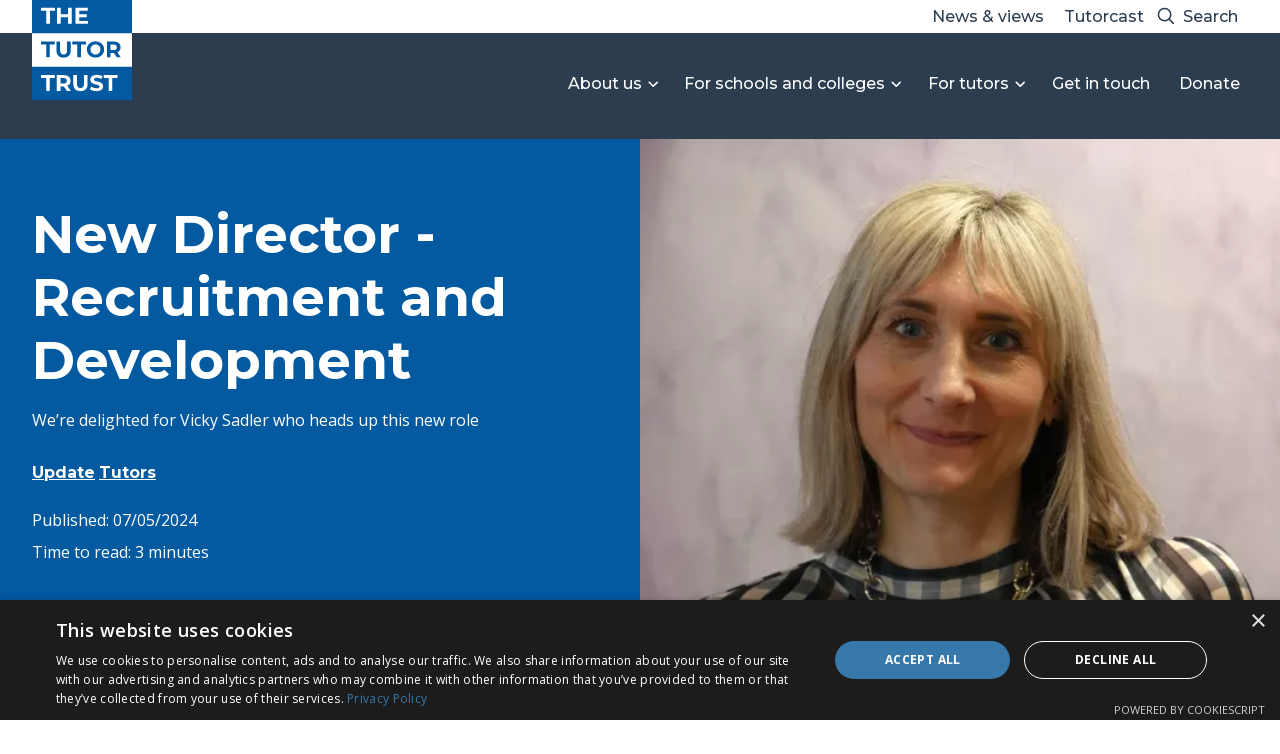

--- FILE ---
content_type: text/html; charset=UTF-8
request_url: https://www.thetutortrust.org/news/director-recruitment-development
body_size: 9971
content:
<!DOCTYPE html>
<html lang="en" dir="ltr" prefix="og: https://ogp.me/ns#">
  <head>
    <title>New Director Recruitment and Development | The Tutor Trust</title>
    <meta charset="utf-8" />
<noscript><style>form.antibot * :not(.antibot-message) { display: none !important; }</style>
</noscript><meta name="description" content="We’re delighted for Vicky Sadler who heads up this new role" />
<link rel="canonical" href="https://www.thetutortrust.org/news/director-recruitment-development" />
<link rel="icon" href="/themes/custom/hc/assets/images/favicon.ico" />
<link rel="icon" sizes="16x16" href="/themes/custom/hc/assets/images/favicon-16x16.png" />
<link rel="icon" sizes="32x32" href="/themes/custom/hc/assets/images/favicon-32x32.png" />
<link rel="icon" sizes="192x192" href="/themes/custom/hc/assets/images/android-chrome-192x192.png" />
<link rel="apple-touch-icon" sizes="180x180" href="/themes/custom/hc/assets/images/apple-touch-icon.png" />
<meta property="og:site_name" content="The Tutor Trust" />
<meta property="og:url" content="https://www.thetutortrust.org/news/director-recruitment-development" />
<meta property="og:title" content="New Director Recruitment and Development" />
<meta property="og:description" content="We’re delighted for Vicky Sadler who heads up this new role" />
<meta property="og:image" content="https://www.thetutortrust.org/sites/default/files/styles/og_image/public/2024-05/Vicky%20Sadler.JPG?h=3630b449&amp;itok=dHbTbPD1" />
<meta property="og:image:alt" content="A blonde woman in a checked blouse stands in front of a lilac background" />
<meta name="twitter:card" content="summary_large_image" />
<meta name="twitter:description" content="We’re delighted for Vicky Sadler who heads up this new role" />
<meta name="twitter:title" content="New Director Recruitment and Development" />
<meta name="twitter:image:alt" content="A blonde woman in a checked blouse stands in front of a lilac background" />
<meta name="twitter:image" content="https://www.thetutortrust.org/sites/default/files/styles/twitter_image/public/2024-05/Vicky%20Sadler.JPG?h=3630b449&amp;itok=CA2YTH25" />
<meta name="application-name" content="The Tutor Trust" />
<meta name="msapplication-config" content="/themes/custom/hc/assets/images/browserconfig.xml" />
<meta name="msapplication-square150x150logo" content="/themes/custom/hc/assets/images/mstile-150x150.png" />
<meta name="Generator" content="Drupal 10 (https://www.drupal.org)" />
<meta name="MobileOptimized" content="width" />
<meta name="HandheldFriendly" content="true" />
<meta name="viewport" content="width=device-width, initial-scale=1.0" />
<!-- Google Tag Manager -->
<script type="text/javascript">
(function(w,d,s,l,i){w[l]=w[l]||[];w[l].push({'gtm.start':
new Date().getTime(),event:'gtm.js'});var f=d.getElementsByTagName(s)[0],
j=d.createElement(s),dl=l!='dataLayer'?'&l='+l:'';j.async=true;j.src=
'https://www.googletagmanager.com/gtm.js?id='+i+dl;f.parentNode.insertBefore(j,f);
})(window,document,'script','dataLayer','GTM-55WP4M8');
  </script>
<!-- End Google Tag Manager -->
<!-- Microsoft Clarity -->
<script type="text/javascript">
(function(c,l,a,r,i,t,y){
c[a]=c[a]||function(){(c[a].q=c[a].q||[]).push(arguments)};
t=l.createElement(r);t.async=1;t.src="https://www.clarity.ms/tag/"+i;
y=l.getElementsByTagName(r)[0];y.parentNode.insertBefore(t,y);
})(window, document, "clarity", "script", "rwr8edo56w");
  </script>
<!-- End Microsoft Clarity -->
<!-- Google Search Console -->
<meta name="google-site-verification" content="p7070YdYGiutzLgvVJLYnyBF-ejv4d6XaU51KH4wapI" />
<!-- End Google Search Console -->
<script src="//cdn.cookie-script.com/s/8ff3338a10ebe156ea9176fd2ff2baff.js" type="text/javascript" charset="UTF-8"></script>
<link rel="preconnect" href="https://fonts.googleapis.com" />
<link rel="preconnect" href="https://fonts.gstatic.com" crossorigin />
<link href="https://fonts.googleapis.com/css2?family=Montserrat:ital,wght@0,100..900;1,100..900&amp;family=Open+Sans:ital,wght@0,300..800;1,300..800&amp;display=swap" rel="stylesheet" />

    <link rel="stylesheet" media="all" href="/sites/default/files/css/css_trLe1HFSPCDXs66Mj7hPWzh5XBFRKCioK5Y8NSDhxcg.css?delta=0&amp;language=en&amp;theme=hc&amp;include=eJxFykEKwCAMBMAPWX3TqkEtqYZEQX_fU-l1mDSUQtYlYI8b29UUCo8Ivmwebr04gaIopNoXf_Gry4rcrFJ2dmzSEyKMXsFBIdA" />
<link rel="stylesheet" media="all" href="/sites/default/files/css/css_O7VlKzTNHRy_gkmB--4Sx39GhwRhlWXvFtrnfXZLpSI.css?delta=1&amp;language=en&amp;theme=hc&amp;include=eJxFykEKwCAMBMAPWX3TqkEtqYZEQX_fU-l1mDSUQtYlYI8b29UUCo8Ivmwebr04gaIopNoXf_Gry4rcrFJ2dmzSEyKMXsFBIdA" />
<link rel="stylesheet" media="print" href="/sites/default/files/css/css_RPiJ6N8ZRlAaFhUzETi8fYcle8XmQytaF1EHQwN0ayQ.css?delta=2&amp;language=en&amp;theme=hc&amp;include=eJxFykEKwCAMBMAPWX3TqkEtqYZEQX_fU-l1mDSUQtYlYI8b29UUCo8Ivmwebr04gaIopNoXf_Gry4rcrFJ2dmzSEyKMXsFBIdA" />
<link rel="stylesheet" media="all" href="/sites/default/files/css/css_bdzgZ_x_evp1wcvC5y8zUFPFFD02LFgTx3_J7Ol6FAk.css?delta=3&amp;language=en&amp;theme=hc&amp;include=eJxFykEKwCAMBMAPWX3TqkEtqYZEQX_fU-l1mDSUQtYlYI8b29UUCo8Ivmwebr04gaIopNoXf_Gry4rcrFJ2dmzSEyKMXsFBIdA" />

    
    <style>
      .checkbox-toggle-text,
      .checkbox-toggle-on,
      .checkbox-toggle-off,
      .checkbox-toggle-toggle {
        margin: 0;
      }
    </style>
  </head>
  <body class="path-node node_section page-node-type-news single-post under_construction_base">
        <a href="#main-content" class="visually-hidden focusable">
      Skip to main content
    </a>
    <!-- Google Tag Manager (noscript) -->
<noscript><iframe src="https://www.googletagmanager.com/ns.html?id=GTM-55WP4M8" height="0" width="0" style="display:none;visibility:hidden"></iframe></noscript>
<!-- End Google Tag Manager (noscript) -->

      <div class="dialog-off-canvas-main-canvas" data-off-canvas-main-canvas>
    



		
  
<header class="header clearfix">

    <div class="header-inner container">

    								<a href="/" id="logo" class="header-logo">
					 <picture>
						<source type="image/svg+xml" srcset="/themes/custom/hc/assets//images/logo.svg" />
						<img srcset="/themes/custom/hc/assets//images/logo.png 1x, /themes/custom/hc/assets//images/logo@2x.png 2x" src="/themes/custom/hc/assets//images/logo.png" width="100" height="100" alt="" class="header-logo-image" />
					  </picture>
					  <span class="visually-hidden">The Tutor Trust</span>
				  </a>
			          
        
        			<nav class="header-nav"><ul class="header-nav-list clearfix"><li class="nav-item parent"><a href="/about/who-we-are" class="nav-item-link dropdown-link">About us</a><ul class="dropdown" role="dropdown navigation"><li class="dropdown-item"><ul class="dropdown with-great-grandchildren" role="dropdown navigation"><li class="dropdown-item"><a href="/about/who-we-are" class="nav-item-link">Who we are</a><ul class="dropdown-sub with-great-grandchildren" role="dropdown navigation"><li class="dropdown-sub-item"><a href="/about/ceo-and-co-founder-welcome" class="nav-item-link">CEO and Co-Founder welcome</a></li><li class="dropdown-sub-item"><a href="/about/mission-vision-values" class="nav-item-link">Our mission, vision and values</a></li><li class="dropdown-sub-item"><a href="/about/equity-diversity-inclusion" class="nav-item-link">Our commitment to equity, diversity and inclusion</a></li><li class="dropdown-sub-item"><a href="https://www.thetutortrust.org/about/policy-procedure" class="nav-item-link">Policies and Procedures</a></li><li class="dropdown-sub-item"><a href="/about/partners" class="nav-item-link">Our partners</a></li><li class="dropdown-sub-item"><a href="/about/join-us" class="nav-item-link">Join us</a></li></ul></li><li class="dropdown-item"><a href="/team" class="nav-item-link">Meet the team</a><ul class="dropdown-sub with-great-grandchildren" role="dropdown navigation"><li class="dropdown-sub-item"><a href="/team/trustees" class="nav-item-link">Trustees</a></li><li class="dropdown-sub-item"><a href="/team/senior-management-team" class="nav-item-link">Senior Management Team </a></li><li class="dropdown-sub-item"><a href="/team/operations-hr-finance" class="nav-item-link">Business Operations, Finance, People</a></li><li class="dropdown-sub-item"><a href="/team/communications" class="nav-item-link">Communications</a></li><li class="dropdown-sub-item"><a href="/team/fundraising-team" class="nav-item-link">Fundraising</a></li><li class="dropdown-sub-item"><a href="/team/strategic-partnerships-team" class="nav-item-link">Strategic Partnerships Team</a></li><li class="dropdown-sub-item"><a href="/team/quality-impact" class="nav-item-link">Quality and Impact</a></li><li class="dropdown-sub-item"><a href="/team/schools-colleges-team" class="nav-item-link">Schools and Colleges Team</a></li><li class="dropdown-sub-item"><a href="/team/tutor-recruit-develop" class="nav-item-link">Tutor Recruitment and Development</a></li></ul></li><li class="dropdown-item"><a href="/impact" class="nav-item-link">Our impact </a><ul class="dropdown-sub with-great-grandchildren" role="dropdown navigation"><li class="dropdown-sub-item"><a href="/impact/our-2025-impact-report" class="nav-item-link">Our 2025 Impact Report </a></li><li class="dropdown-sub-item"><a href="/impact/creating-impact" class="nav-item-link">Creating impact</a></li><li class="dropdown-sub-item"><a href="/impact/our-external-evaluations" class="nav-item-link">Our external evaluations</a></li><li class="dropdown-sub-item"><a href="/impact/young-people" class="nav-item-link">For young people </a></li><li class="dropdown-sub-item"><a href="/families" class="nav-item-link">For families </a></li><li class="dropdown-sub-item"><a href="/impact/real-life-stories" class="nav-item-link">Real life stories</a></li></ul></li><li class="dropdown-item"><a href="/where-we-work" class="nav-item-link">Where we work</a><ul class="dropdown-sub with-great-grandchildren" role="dropdown navigation"><li class="dropdown-sub-item"><a href="/where-we-work/manchester" class="nav-item-link">Greater Manchester</a></li><li class="dropdown-sub-item"><a href="/where-we-work/merseyside" class="nav-item-link">Merseyside</a></li><li class="dropdown-sub-item"><a href="/where-we-work/tees-valley" class="nav-item-link">Tees Valley</a></li><li class="dropdown-sub-item"><a href="/where-we-work/west-yorkshire" class="nav-item-link">West Yorkshire </a></li></ul></li></ul></li></ul></li><li class="nav-item parent"><a href="/schools" class="nav-item-link dropdown-link">For schools and colleges</a><ul class="dropdown" role="dropdown navigation"><li class="dropdown-item"><ul class="dropdown with-great-grandchildren" role="dropdown navigation"><li class="dropdown-item"><a href="/schools" class="nav-item-link">How it works</a><ul class="dropdown-sub with-great-grandchildren" role="dropdown navigation"><li class="dropdown-sub-item"><a href="/schools/our-tutors" class="nav-item-link">Our tutors </a></li><li class="dropdown-sub-item"><a href="/schools/setting-your-programme" class="nav-item-link">Setting up your programme</a></li><li class="dropdown-sub-item"><a href="/schools/programme-cost" class="nav-item-link">Programme cost </a></li><li class="dropdown-sub-item"><a href="https://www.thetutortrust.org/our-work-colleges" class="nav-item-link">Our work in colleges</a></li><li class="dropdown-sub-item"><a href="/schools/register" class="nav-item-link">Register your interest</a></li></ul></li><li class="dropdown-item"><a href="/schools/primary" class="nav-item-link">Primary schools </a><ul class="dropdown-sub with-great-grandchildren" role="dropdown navigation"><li class="dropdown-sub-item"><a href="/schools/primary/impact" class="nav-item-link">Our impact in primary schools </a></li><li class="dropdown-sub-item"><a href="/schools/primary/resources" class="nav-item-link">Primary resources and schemes of work </a></li><li class="dropdown-sub-item"><a href="/schools/primary/faqs" class="nav-item-link">Primary school FAQ </a></li></ul></li><li class="dropdown-item"><a href="/schools/secondary" class="nav-item-link">Secondary schools </a><ul class="dropdown-sub with-great-grandchildren" role="dropdown navigation"><li class="dropdown-sub-item"><a href="/schools/secondary/impact" class="nav-item-link">Our impact in secondary schools </a></li><li class="dropdown-sub-item"><a href="/schools/secondary/resources" class="nav-item-link">Secondary resources and schemes of work </a></li><li class="dropdown-sub-item"><a href="/schools/secondary/faqs" class="nav-item-link">Secondary school FAQ</a></li></ul></li><li class="dropdown-item"><a href="/tutoring-plus" class="nav-item-link">Tutoring Plus </a><ul class="dropdown-sub with-great-grandchildren" role="dropdown navigation"><li class="dropdown-sub-item"><a href="/tutoring-plus/tp-programmes" class="nav-item-link">Tutoring Plus Programmes</a></li></ul></li></ul></li></ul></li><li class="nav-item parent"><a href="/tutor" class="nav-item-link dropdown-link">For tutors</a><ul class="dropdown" role="dropdown navigation"><li class="dropdown-item"><ul class="dropdown with-great-grandchildren" role="dropdown navigation"><li class="dropdown-item"><a href="/tutor" class="nav-item-link">About our tutoring</a><ul class="dropdown-sub with-great-grandchildren" role="dropdown navigation"><li class="dropdown-sub-item"><a href="/tutor/tutor-faqs" class="nav-item-link">Tutor FAQ</a></li><li class="dropdown-sub-item"><a href="/tutor/how-much-you-could-earn" class="nav-item-link">How much you could earn </a></li></ul></li><li class="dropdown-item"><a href="/tutor/apply-tutor-active" class="nav-item-link">I want to tutor</a><ul class="dropdown-sub with-great-grandchildren" role="dropdown navigation"><li class="dropdown-sub-item"><a href="/tutor/stories" class="nav-item-link">Tutor stories</a></li><li class="dropdown-sub-item"><a href="/tutor/training" class="nav-item-link">Tutor training</a></li></ul></li><li class="dropdown-item"><a href="/tutor/current" class="nav-item-link">I&#039;m a current tutor</a><ul class="dropdown-sub with-great-grandchildren" role="dropdown navigation"><li class="dropdown-sub-item"><a href="/tutor/referrals" class="nav-item-link">Refer a friend</a></li><li class="dropdown-sub-item"><a href="/tutor/develop" class="nav-item-link">Other learning opportunities</a></li><li class="dropdown-sub-item"><a href="https://tutortrust.thinqi.co.uk/" class="nav-item-link">Thinqi login</a></li><li class="dropdown-sub-item"><a href="https://tutortrust.my.site.com" class="nav-item-link">Connect log in</a></li></ul></li></ul></li></ul></li><li class="nav-item parent"><a href="/contact" class="nav-item-link">Get in touch </a></li><li class="nav-item parent"><a href="/donation-page" class="nav-item-link">Donate</a></li></ul></nav>		
				    <div class="header-links clearfix">
	            		    </div>
	    
				<button for="rnav-open" id="rnav-button" class="menu-button" aria-controls="menu" aria-expanded="false">Menu <svg aria-hidden="true" class="icon"><use xlink:href="/themes/custom/hc/assets//svg/icons.svg#menu"/></svg></button>
	</div>

		<div class="header-subnav-outer">

		<div class="header-subnav-inner container">
						<nav class="header-subnav">

				
									<ul class="header-subnav-list clearfix">
													<li class="subnav-item">
								<a href="/news" class="nav-item-link">News &amp; views</a>
							</li>
													<li class="subnav-item">
								<a href="/tutorcast" class="nav-item-link">Tutorcast</a>
							</li>
											</ul>
							</nav>
			
							<form method="get" class="search" action="/search">
	<div role="search">
	  <label class="search-label visually-hidden" for="search-header">Search website</label>
	  <input id="search-header" class="search-input" type="text" placeholder="Search" name="keywords">
	  <button class="search-button" type="submit" title="Search submit" aria-label="Search submit">
		  <svg aria-hidden="true" class="search-icon"><use xlink:href="/themes/custom/hc/assets//svg/icons.svg#search"/></svg></span>
	  </button>
	</div>
</form>
			
					</div>
	</div>

</header>
<div class="rnav-outer" aria-expanded="false">

	<button for="rnav-close" id="rnav-button-close" class="menu-button-close" aria-controls="menu close" aria-expanded="false"><span class="visually-hidden">Close</span>×</button>

	<div class="rnav-search">
		<form method="get" class="search" action="/search">
	<div role="search">
	  <label class="search-label visually-hidden" for="search-rnav">Search website</label>
	  <input id="search-rnav" class="search-input" type="text" placeholder="Search" name="keywords">
	  <button class="search-button" type="submit" title="Search submit" aria-label="Search submit">
		  <svg aria-hidden="true" class="search-icon"><use xlink:href="/themes/custom/hc/assets//svg/icons.svg#search"/></svg></span>
	  </button>
	</div>
</form>
	</div>

	<nav class="rnav">

		<ul class="rnav-list" id="menu" role="tablist">
							<li class="rnav-item with-dropdown" aria-haspopup="true" role="tab">
					<a href="/about/who-we-are" class="rnav-item-link">About us</a>

											<button class="rnav-arrow" aria-expanded="false">
							<svg aria-hidden="true" class="icon"><use xlink:href="/themes/custom/hc/assets//svg/icons.svg#arrow-right"/>Expand dropdown</svg>
						</button>

						<ul class="rnav-dropdown" aria-expanded="false" aria-label="About us submenu" role="tablist">
															<li class="rnav-item" role="tab">
									<a href="/about/who-we-are" class="rnav-item-link">Who we are</a>

									
										<button class="rnav-arrow" aria-expanded="false">
											<svg aria-hidden="true" class="icon"><use xlink:href="/themes/custom/hc/assets//svg/icons.svg#arrow-right"/>Expand dropdown</svg>
										</button>

										<ul class="rnav-dropdown" aria-expanded="false" aria-label="About us submenu" role="tablist">

																							<li class="rnav-item" role="tab">
													<a href="/about/ceo-and-co-founder-welcome" class="rnav-item-link">CEO and Co-Founder welcome</a>
												</li>
																							<li class="rnav-item" role="tab">
													<a href="/about/mission-vision-values" class="rnav-item-link">Our mission, vision and values</a>
												</li>
																							<li class="rnav-item" role="tab">
													<a href="/about/equity-diversity-inclusion" class="rnav-item-link">Our commitment to equity, diversity and inclusion</a>
												</li>
																							<li class="rnav-item" role="tab">
													<a href="https://www.thetutortrust.org/about/policy-procedure" class="rnav-item-link">Policies and Procedures</a>
												</li>
																							<li class="rnav-item" role="tab">
													<a href="/about/partners" class="rnav-item-link">Our partners</a>
												</li>
																							<li class="rnav-item" role="tab">
													<a href="/about/join-us" class="rnav-item-link">Join us</a>
												</li>
																					</ul>

									
								</li>
															<li class="rnav-item" role="tab">
									<a href="/team" class="rnav-item-link">Meet the team</a>

									
										<button class="rnav-arrow" aria-expanded="false">
											<svg aria-hidden="true" class="icon"><use xlink:href="/themes/custom/hc/assets//svg/icons.svg#arrow-right"/>Expand dropdown</svg>
										</button>

										<ul class="rnav-dropdown" aria-expanded="false" aria-label="About us submenu" role="tablist">

																							<li class="rnav-item" role="tab">
													<a href="/team/trustees" class="rnav-item-link">Trustees</a>
												</li>
																							<li class="rnav-item" role="tab">
													<a href="/team/senior-management-team" class="rnav-item-link">Senior Management Team </a>
												</li>
																							<li class="rnav-item" role="tab">
													<a href="/team/operations-hr-finance" class="rnav-item-link">Business Operations, Finance, People</a>
												</li>
																							<li class="rnav-item" role="tab">
													<a href="/team/communications" class="rnav-item-link">Communications</a>
												</li>
																							<li class="rnav-item" role="tab">
													<a href="/team/fundraising-team" class="rnav-item-link">Fundraising</a>
												</li>
																							<li class="rnav-item" role="tab">
													<a href="/team/strategic-partnerships-team" class="rnav-item-link">Strategic Partnerships Team</a>
												</li>
																							<li class="rnav-item" role="tab">
													<a href="/team/quality-impact" class="rnav-item-link">Quality and Impact</a>
												</li>
																							<li class="rnav-item" role="tab">
													<a href="/team/schools-colleges-team" class="rnav-item-link">Schools and Colleges Team</a>
												</li>
																							<li class="rnav-item" role="tab">
													<a href="/team/tutor-recruit-develop" class="rnav-item-link">Tutor Recruitment and Development</a>
												</li>
																					</ul>

									
								</li>
															<li class="rnav-item" role="tab">
									<a href="/impact" class="rnav-item-link">Our impact </a>

									
										<button class="rnav-arrow" aria-expanded="false">
											<svg aria-hidden="true" class="icon"><use xlink:href="/themes/custom/hc/assets//svg/icons.svg#arrow-right"/>Expand dropdown</svg>
										</button>

										<ul class="rnav-dropdown" aria-expanded="false" aria-label="About us submenu" role="tablist">

																							<li class="rnav-item" role="tab">
													<a href="/impact/our-2025-impact-report" class="rnav-item-link">Our 2025 Impact Report </a>
												</li>
																							<li class="rnav-item" role="tab">
													<a href="/impact/creating-impact" class="rnav-item-link">Creating impact</a>
												</li>
																							<li class="rnav-item" role="tab">
													<a href="/impact/our-external-evaluations" class="rnav-item-link">Our external evaluations</a>
												</li>
																							<li class="rnav-item" role="tab">
													<a href="/impact/young-people" class="rnav-item-link">For young people </a>
												</li>
																							<li class="rnav-item" role="tab">
													<a href="/families" class="rnav-item-link">For families </a>
												</li>
																							<li class="rnav-item" role="tab">
													<a href="/impact/real-life-stories" class="rnav-item-link">Real life stories</a>
												</li>
																					</ul>

									
								</li>
															<li class="rnav-item" role="tab">
									<a href="/where-we-work" class="rnav-item-link">Where we work</a>

									
										<button class="rnav-arrow" aria-expanded="false">
											<svg aria-hidden="true" class="icon"><use xlink:href="/themes/custom/hc/assets//svg/icons.svg#arrow-right"/>Expand dropdown</svg>
										</button>

										<ul class="rnav-dropdown" aria-expanded="false" aria-label="About us submenu" role="tablist">

																							<li class="rnav-item" role="tab">
													<a href="/where-we-work/manchester" class="rnav-item-link">Greater Manchester</a>
												</li>
																							<li class="rnav-item" role="tab">
													<a href="/where-we-work/merseyside" class="rnav-item-link">Merseyside</a>
												</li>
																							<li class="rnav-item" role="tab">
													<a href="/where-we-work/tees-valley" class="rnav-item-link">Tees Valley</a>
												</li>
																							<li class="rnav-item" role="tab">
													<a href="/where-we-work/west-yorkshire" class="rnav-item-link">West Yorkshire </a>
												</li>
																					</ul>

									
								</li>
														<li class="rnav-dropdown-overlay"></li>
						</ul>

					
				</li>
							<li class="rnav-item with-dropdown" aria-haspopup="true" role="tab">
					<a href="/schools" class="rnav-item-link">For schools and colleges</a>

											<button class="rnav-arrow" aria-expanded="false">
							<svg aria-hidden="true" class="icon"><use xlink:href="/themes/custom/hc/assets//svg/icons.svg#arrow-right"/>Expand dropdown</svg>
						</button>

						<ul class="rnav-dropdown" aria-expanded="false" aria-label="For schools and colleges submenu" role="tablist">
															<li class="rnav-item" role="tab">
									<a href="/schools" class="rnav-item-link">How it works</a>

									
										<button class="rnav-arrow" aria-expanded="false">
											<svg aria-hidden="true" class="icon"><use xlink:href="/themes/custom/hc/assets//svg/icons.svg#arrow-right"/>Expand dropdown</svg>
										</button>

										<ul class="rnav-dropdown" aria-expanded="false" aria-label="For schools and colleges submenu" role="tablist">

																							<li class="rnav-item" role="tab">
													<a href="/schools/our-tutors" class="rnav-item-link">Our tutors </a>
												</li>
																							<li class="rnav-item" role="tab">
													<a href="/schools/setting-your-programme" class="rnav-item-link">Setting up your programme</a>
												</li>
																							<li class="rnav-item" role="tab">
													<a href="/schools/programme-cost" class="rnav-item-link">Programme cost </a>
												</li>
																							<li class="rnav-item" role="tab">
													<a href="https://www.thetutortrust.org/our-work-colleges" class="rnav-item-link">Our work in colleges</a>
												</li>
																							<li class="rnav-item" role="tab">
													<a href="/schools/register" class="rnav-item-link">Register your interest</a>
												</li>
																					</ul>

									
								</li>
															<li class="rnav-item" role="tab">
									<a href="/schools/primary" class="rnav-item-link">Primary schools </a>

									
										<button class="rnav-arrow" aria-expanded="false">
											<svg aria-hidden="true" class="icon"><use xlink:href="/themes/custom/hc/assets//svg/icons.svg#arrow-right"/>Expand dropdown</svg>
										</button>

										<ul class="rnav-dropdown" aria-expanded="false" aria-label="For schools and colleges submenu" role="tablist">

																							<li class="rnav-item" role="tab">
													<a href="/schools/primary/impact" class="rnav-item-link">Our impact in primary schools </a>
												</li>
																							<li class="rnav-item" role="tab">
													<a href="/schools/primary/resources" class="rnav-item-link">Primary resources and schemes of work </a>
												</li>
																							<li class="rnav-item" role="tab">
													<a href="/schools/primary/faqs" class="rnav-item-link">Primary school FAQ </a>
												</li>
																					</ul>

									
								</li>
															<li class="rnav-item" role="tab">
									<a href="/schools/secondary" class="rnav-item-link">Secondary schools </a>

									
										<button class="rnav-arrow" aria-expanded="false">
											<svg aria-hidden="true" class="icon"><use xlink:href="/themes/custom/hc/assets//svg/icons.svg#arrow-right"/>Expand dropdown</svg>
										</button>

										<ul class="rnav-dropdown" aria-expanded="false" aria-label="For schools and colleges submenu" role="tablist">

																							<li class="rnav-item" role="tab">
													<a href="/schools/secondary/impact" class="rnav-item-link">Our impact in secondary schools </a>
												</li>
																							<li class="rnav-item" role="tab">
													<a href="/schools/secondary/resources" class="rnav-item-link">Secondary resources and schemes of work </a>
												</li>
																							<li class="rnav-item" role="tab">
													<a href="/schools/secondary/faqs" class="rnav-item-link">Secondary school FAQ</a>
												</li>
																					</ul>

									
								</li>
															<li class="rnav-item" role="tab">
									<a href="/tutoring-plus" class="rnav-item-link">Tutoring Plus </a>

									
										<button class="rnav-arrow" aria-expanded="false">
											<svg aria-hidden="true" class="icon"><use xlink:href="/themes/custom/hc/assets//svg/icons.svg#arrow-right"/>Expand dropdown</svg>
										</button>

										<ul class="rnav-dropdown" aria-expanded="false" aria-label="For schools and colleges submenu" role="tablist">

																							<li class="rnav-item" role="tab">
													<a href="/tutoring-plus/tp-programmes" class="rnav-item-link">Tutoring Plus Programmes</a>
												</li>
																					</ul>

									
								</li>
														<li class="rnav-dropdown-overlay"></li>
						</ul>

					
				</li>
							<li class="rnav-item with-dropdown" aria-haspopup="true" role="tab">
					<a href="/tutor" class="rnav-item-link">For tutors</a>

											<button class="rnav-arrow" aria-expanded="false">
							<svg aria-hidden="true" class="icon"><use xlink:href="/themes/custom/hc/assets//svg/icons.svg#arrow-right"/>Expand dropdown</svg>
						</button>

						<ul class="rnav-dropdown" aria-expanded="false" aria-label="For tutors submenu" role="tablist">
															<li class="rnav-item" role="tab">
									<a href="/tutor" class="rnav-item-link">About our tutoring</a>

									
										<button class="rnav-arrow" aria-expanded="false">
											<svg aria-hidden="true" class="icon"><use xlink:href="/themes/custom/hc/assets//svg/icons.svg#arrow-right"/>Expand dropdown</svg>
										</button>

										<ul class="rnav-dropdown" aria-expanded="false" aria-label="For tutors submenu" role="tablist">

																							<li class="rnav-item" role="tab">
													<a href="/tutor/tutor-faqs" class="rnav-item-link">Tutor FAQ</a>
												</li>
																							<li class="rnav-item" role="tab">
													<a href="/tutor/how-much-you-could-earn" class="rnav-item-link">How much you could earn </a>
												</li>
																					</ul>

									
								</li>
															<li class="rnav-item" role="tab">
									<a href="/tutor/apply-tutor-active" class="rnav-item-link">I want to tutor</a>

									
										<button class="rnav-arrow" aria-expanded="false">
											<svg aria-hidden="true" class="icon"><use xlink:href="/themes/custom/hc/assets//svg/icons.svg#arrow-right"/>Expand dropdown</svg>
										</button>

										<ul class="rnav-dropdown" aria-expanded="false" aria-label="For tutors submenu" role="tablist">

																							<li class="rnav-item" role="tab">
													<a href="/tutor/stories" class="rnav-item-link">Tutor stories</a>
												</li>
																							<li class="rnav-item" role="tab">
													<a href="/tutor/training" class="rnav-item-link">Tutor training</a>
												</li>
																					</ul>

									
								</li>
															<li class="rnav-item" role="tab">
									<a href="/tutor/current" class="rnav-item-link">I&#039;m a current tutor</a>

									
										<button class="rnav-arrow" aria-expanded="false">
											<svg aria-hidden="true" class="icon"><use xlink:href="/themes/custom/hc/assets//svg/icons.svg#arrow-right"/>Expand dropdown</svg>
										</button>

										<ul class="rnav-dropdown" aria-expanded="false" aria-label="For tutors submenu" role="tablist">

																							<li class="rnav-item" role="tab">
													<a href="/tutor/referrals" class="rnav-item-link">Refer a friend</a>
												</li>
																							<li class="rnav-item" role="tab">
													<a href="/tutor/develop" class="rnav-item-link">Other learning opportunities</a>
												</li>
																							<li class="rnav-item" role="tab">
													<a href="https://tutortrust.thinqi.co.uk/" class="rnav-item-link">Thinqi login</a>
												</li>
																							<li class="rnav-item" role="tab">
													<a href="https://tutortrust.my.site.com" class="rnav-item-link">Connect log in</a>
												</li>
																					</ul>

									
								</li>
														<li class="rnav-dropdown-overlay"></li>
						</ul>

					
				</li>
							<li class="rnav-item"  role="tab">
					<a href="/contact" class="rnav-item-link">Get in touch </a>

					
				</li>
							<li class="rnav-item"  role="tab">
					<a href="/donation-page" class="rnav-item-link">Donate</a>

					
				</li>
			
			<li class="rnav-item" role="tab">
				<ul class="rnav-secnav" role="tablist">
											<li class="rnav-secnav-item" role="tab">
							<a href="/news" class="rnav-item-link">News &amp; views</a>
						</li>
											<li class="rnav-secnav-item" role="tab">
							<a href="/tutorcast" class="rnav-item-link">Tutorcast</a>
						</li>
									</ul>
			</li>
			
			<li class="rnav-item" role="tab">	
				<ul class="rnav-socials" role="tablist">	
									</ul>
			</li>
			

			<li class="rnav-dropdown-overlay"></li>
		</ul>
	</nav>
</div>
<div class="rnav-overlay"></div>




<main id="main" role="main" class="main clearfix">
  <a id="main-content" tabindex="-1"></a>
  
              
    
  
                

                    
	<section class="hero-outer section" >

							
					<div class="hero">
												<figure class="hero-image">
												  
        
          <picture>
                  <source srcset="/sites/default/files/styles/half_wide_xxl/public/2024-05/Vicky%20Sadler_0.JPG.webp?h=3630b449&amp;itok=VlurMgSW 1x" media="all and (min-width: 1700px)" type="image/webp" width="960" height="540"/>
              <source srcset="/sites/default/files/styles/half_wide_xl/public/2024-05/Vicky%20Sadler_0.JPG.webp?h=3630b449&amp;itok=Uw2xAYK7 1x" media="all and (min-width: 1440px)" type="image/webp" width="850" height="478"/>
              <source srcset="/sites/default/files/styles/half_wide_l/public/2024-05/Vicky%20Sadler_0.JPG.webp?h=3630b449&amp;itok=Z_bv5gCx 1x" media="all and (min-width: 1280px)" type="image/webp" width="720" height="405"/>
              <source srcset="/sites/default/files/styles/half_wide_m/public/2024-05/Vicky%20Sadler_0.JPG.webp?h=3630b449&amp;itok=yrZMsu5X 1x" media="all and (min-width: 960px)" type="image/webp" width="640" height="360"/>
              <source srcset="/sites/default/files/styles/hero_s/public/2024-05/Vicky%20Sadler_0.JPG.webp?h=3630b449&amp;itok=2EZQLkEY 1x" media="all and (min-width: 700px)" type="image/webp" width="700" height="400"/>
              <source srcset="/sites/default/files/styles/hero_s/public/2024-05/Vicky%20Sadler_0.JPG.webp?h=3630b449&amp;itok=2EZQLkEY 1x" media="all and (min-width: 560px)" type="image/webp" width="700" height="400"/>
                  <img loading="eager" width="700" height="400" src="/sites/default/files/styles/hero_s/public/2024-05/Vicky%20Sadler_0.JPG.webp?h=3630b449&amp;itok=2EZQLkEY" alt="A blonde woman in a checked blouse stands in front of a lilac background" />

  </picture>


  

  
																								</figure>
							
							<header class="hero-info">
																		<div class="hero-inner">
																																						<h1 class="hero-title">
      New Director - Recruitment and Development 
  </h1>
																											
																											<div class="hero-summary">
																							<p>
      <p>We’re delighted for Vicky Sadler who heads up this new role</p>
  </p>
																					</div>
																									
																																	
																											<ul class="tags clearfix">
            <li class="metatag">
			            	<a href="/news?type=10" class="metatag-link">Update</a>
			        </li>
            <li class="metatag">
			            	<a href="/news?topic=32" class="metatag-link">Tutors</a>
			        </li>
    </ul>
																									
																	<p class="hero-date">Published: <span class="hero-date"><time datetime="2024-05-07">07/05/2024</time></span></p>
																
																
																											<ul class="hero-meta">
																																				<li class="hero-meta-block"><span>Time to read: </span>3 minutes</li>
																																	</ul>
																																		
																
																																</div>
															</header>
					</div>
			
		
		
	

							
	</section>


    <nav role="navigation" aria-labelledby="system-breadcrumb" class="breadcrumb-outer">
    <h2 id="system-breadcrumb" class="visually-hidden">Breadcrumbs</h2>
    <div class="container">
      <ul class="breadcrumb-list" role="tablist">
                              <li class="breadcrumb-list-item" role="tab">
                              <a class="breadcrumb-list-link" href="/">Home</a>
                          </li>
                                        <li class="breadcrumb-list-item" role="tab">
                              <a class="breadcrumb-list-link" href="/news">News</a>
                          </li>
                                        <li class="breadcrumb-list-item current" role="tab">
                              <span class="breadcrumb-list-link">New Director Recruitment and Development</span>
                          </li>
                        </ul>
    </div>
  </nav>




<div data-drupal-messages-fallback class="hidden"></div>



<div class="main-section single" id="content">

  	<section class="wysiwyg-outer with-sidebar section" >

							
		
	<div class="container">

									
		

		<aside class="sidebar-outer sidebar-metadata">
		<div class="sidebar">
						<div class="sidebar-block">


										<h2 class="sidebar-meta-title">View info</h2>					<button for="sidebar-open" id="sidebar-show-button" class="sidebar-show-button accordion-trigger" aria-controls="sidebar"><span class="visually-hidden">Show sidebar</span></button>

					<div class="sidebar-inner" id="sidebar">
								
									      	
<ul class="sidebar-meta">
		<li class="sidebar-meta-block info">
		<ul>
																											<li class="sidebar-meta-block press">
				<h2 class="sidebar-meta-block-title">Press contact</h2>
								<h3>Press Team</h3>									<p class="press-mail">
						<a href="mailto:press@thetutortrust.org"><span class="icon-outer"></span>
						  						    Email Press Team now
						  						</a>
					</p>
													<p class="press-tel">
						<a href="tel:0161 833 3055"><span class="icon-outer"></span>0161 833 3055</a>
					</p>
											</li>
				</ul>
	</li>
</ul>
							</div>
	</aside>
						
						<div class="content">
				<div class="post-summary">
      <p>Today sees the appointment of a new post to our <a href="https://www.thetutortrust.org/team/senior-management-team">Senior Management Team</a>. <a href="/author/vicky-sadler" data-entity-type="node" data-entity-uuid="6a2bc340-7e13-4975-a739-8bfdcdac43eb" data-entity-substitution="canonical" title="Vicky Sadler">Vicky Sadler</a>, previously Deputy Director - Training, is now Director of Tutor Recruitment and Development. &nbsp;</p>
  </div>
				
				 
      <p>This role will provide our tutors with a seamless journey from recruitment onwards, ensuring that we’re recruiting the highest quality tutors and providing them with the&nbsp;best possible ongoing support.</p><p>Vicky joined us in January 2021, as Primary Quality Manager, before becoming Deputy Director of Training in July 2022. In that role, she led the pioneering <a href="https://www.thetutortrust.org/news/new-research-supports-learners-better">Local Matters research project</a> in partnership with the University of Manchester. <a href="https://www.thetutortrust.org/tutorcast">Tutorcast</a>, our education podcast, is also Vicky’s brainchild. It has attracted many leading voices in mentoring and education, including the educational development lead at the National College, <a href="https://nationalcollege.com/experts/haili-hughes">Dr Haili Hughes</a>; the CEO of Chatsworth Multi Academy Trust, Trustee and <a href="https://www.linkedin.com/in/martin-hanbury-5919a9108/?originalSubdomain=uk">Dr Martin Hanbury</a>; and educational psychologist <a href="https://www.linkedin.com/in/dr-david-lamb-4a424745/?originalSubdomain=uk">Dr David Lamb</a>.</p><p>Before joining Tutor Trust, Vicky was a Primary school teacher in Manchester. Initially taking on leadership roles covering Diversity and Inclusion, and SENDCo training, she championed support systems for vulnerable, SEND, and EAL learners and mentored students and Newly Qualified Teachers (NQTs). There then followed some vital experiences in Early Years settings until 2018, when relocating her family to America, she moved into online tutoring.</p><p>Speaking of her new role, Vicky says:</p>
   							</div>

		
	
	</div>

							
	</section>

  
      
	<section class="pullquote-outer inline primary section" >

							
			<div class="container">
			<div class="pullquote">

							
					<div class="pullquote-info">

				<blockquote>I’m really excited to embark in this new role, having worked in the charity for over three years. The quality of our tutors is fundamental to what we do, and I’m looking forward to guiding them through every step of their journey with us. I’m passionate about providing tutors with the skills, knowledge and confidence they need to excel in their roles. I’m delighted to now have the opportunity to work with our tutors from their first interaction with us and support their ongoing development.”</blockquote>
									<cite><a href="/author/vicky-sadler" >Vicky Sadler, Director of Tutor Recruitment and Development</a></cite>
											</div>
		
	</div>
	</div>

							
	</section>

      	<section class="wysiwyg-outer inline section" >

							
		
	<div class="container">

		
						<div class="content">
				
				
				 
      <p>Tutor Trust CEO, Ed Marsh said of Vicky’s appointment:</p>
   							</div>

		
	
	</div>

							
	</section>

      
	<section class="pullquote-outer inline secondary section" >

							
			<div class="container">
			<div class="pullquote">

							
					<div class="pullquote-info">

				<blockquote>We pride ourselves on recruiting the best tutors and giving them the best training and support. I am confident that Vicky will build on this strength as we look to continually improve our tutor journey. From a personal perspective, I am looking forward to Vicky joining the Senior Management Team where I think her perspective and experience both within and outside Tutor Trust will be invaluable.”</blockquote>
									<cite><a href="/author/ed-marsh" >Ed Marsh, CEO</a></cite>
											</div>
		
	</div>
	</div>

							
	</section>

      	<section class="wysiwyg-outer inline section" >

							
		
	<div class="container">

		
						<div class="content">
				
				
				 
      <p>Vicky's appointment isn't the only change in our SMT. <a href="/author/matt-wallis" data-entity-type="node" data-entity-uuid="be686f8c-6ba6-43ba-af37-f8790229d916" data-entity-substitution="canonical" title="Matt Wallis">Matt Wallis</a>, our Director of Quality and Training will now lead our integrated <a href="/team/quality-impact" data-entity-type="node" data-entity-uuid="d6e1adfa-fe98-4e25-acaf-3b8ab52de80e" data-entity-substitution="canonical" title="Quality and Impact">Quality and Impact Team</a>, taking over Impact and Data responsibilities.&nbsp; Matt was the first QTS we appointed at Tutor Trust and was involved in our <a href="/impact/our-external-evaluations" data-entity-type="node" data-entity-uuid="a58b3b9f-d2de-45fe-ac44-9baed80a1dba" data-entity-substitution="canonical" title="Our external evaluations">RCT</a> with the EEF in 2016.&nbsp; Matt created Tutor Trust’s gold standard Quality Strategy and has led all our diversification projects, including our innovative <a href="/news/tutor-trust-takes-part-pioneering-ai-pilot" data-entity-type="node" data-entity-uuid="4f775043-5a92-4dd8-9184-de28418ed910" data-entity-substitution="canonical" title="Tutor Trust takes part in pioneering AI pilot">AI pilot </a>over the past academic year.</p><p>We pride ourselves on our high standards of Quality and Impact, together with our processes for recruiting and training high calibre tutors.&nbsp; We are confident that Matt’s wider remit and Vicky’s promotion to the SMT will build on this as we look to continually improve and strengthen our charity.&nbsp;</p>
   							</div>

		
	
	</div>

							
	</section>

  

  

</div>




      
  
  
</main>

  
                                                                                                              
                                                                                                                                                                                                                                                                                                                                                                                                                                                                                  
  
      
        
  
	<footer class="section footer">
	    <div class="container">
			<div class="footer-nav-outer">

									<a href="https://www.thetutortrust.org" class="footer-logo">
						<picture>
							<source type="image/svg+xml" srcset="/themes/custom/hc/assets//images/logo.svg" />
							<img srcset="/themes/custom/hc/assets//images/logo.png 1x, /themes/custom/hc/assets//images/logo@2x.png 2x" src="/themes/custom/hc/assets//images/logo.png" width="200" height="32" alt="The Tutor Trust" class="footer-logo-image" />
						</picture>
					</a>
				
						            <ul class="footer-nav">
		                <li class="footer-nav-item">
		                    <h3 class="footer-nav-item-title">Quicklinks</h3>
		                </li>
		                							<li class="footer-nav-item">
								<a href="/news/2025-impact-report" class="nav-item-link">2025 Impact Report </a>
							</li>
													<li class="footer-nav-item">
								<a href="/news" class="nav-item-link">News &amp; Views</a>
							</li>
													<li class="footer-nav-item">
								<a href="https://tutortrust.thinqi.co.uk/" class="nav-item-link">Thinqi Log in</a>
							</li>
													<li class="footer-nav-item">
								<a href="/about/policies-and-procedures/cookies-privacy-and-security" class="nav-item-link">Privacy Policy </a>
							</li>
													<li class="footer-nav-item">
								<a href="/about/financial-and-legal" class="nav-item-link">Financial and legal </a>
							</li>
								            </ul>
	            
				
											<div class="footer-details">
							<h3 class="footer-nav-item-title">Greater Manchester</h3>
							<p>
      <p>Studio 10<br>2nd Floor<br>Little Lever Street<br>Manchester<br>M1 1HR</p><p><a href="tel:01618333055">0161 833 3055</a></p>
  </p>																				</div>
											<div class="footer-details">
							<h3 class="footer-nav-item-title">West Yorkshire</h3>
							<p>
      <p>Yorkshire House<br>Greek Street<br>Leeds<br>LS1 5SH</p><p><a href="tel:01137339207">0113 733 9207</a></p>
  </p>																				</div>
											<div class="footer-details">
							<h3 class="footer-nav-item-title">Merseyside</h3>
							<p>
      <p>Liverpool Science Park<br>131 Mount Pleasant Street<br>Liverpool<br>L3 5TF</p><p><a href="tel:01618333055">0161 833 3055</a></p>
  </p>																				</div>
						            
			</div>

							<div class="footer-header">

											<ul class="footer-nav social clearfix">
														<li class="footer-nav-item social">
								<a href="https://www.youtube.com/user/TheTutorTrust" class="youtube nav-item-link" aria-label="Share on youtube (opens in a new window)" target="_blank">
									<svg aria-hidden="true" class="icon"><use xlink:href="/themes/custom/hc/assets//svg/icons.svg#youtube"/>Youtube</svg>
									<span class="visually-hidden">Share on youtube (opens in a new window)</span>
								</a>
							</li>
														<li class="footer-nav-item social">
								<a href="https://www.instagram.com/thetutortrust" class="instagram nav-item-link" aria-label="Share on instagram (opens in a new window)" target="_blank">
									<svg aria-hidden="true" class="icon"><use xlink:href="/themes/custom/hc/assets//svg/icons.svg#instagram"/>Instagram</svg>
									<span class="visually-hidden">Share on instagram (opens in a new window)</span>
								</a>
							</li>
														<li class="footer-nav-item social">
								<a href="https://www.linkedin.com/company/tutor-trust/" class="linkedin nav-item-link" aria-label="Share on linkedin (opens in a new window)" target="_blank">
									<svg aria-hidden="true" class="icon"><use xlink:href="/themes/custom/hc/assets//svg/icons.svg#linkedin"/>Linkedin</svg>
									<span class="visually-hidden">Share on linkedin (opens in a new window)</span>
								</a>
							</li>
														<li class="footer-nav-item social">
								<a href="https://www.tiktok.com/@tutor.trust" class="tiktok nav-item-link" aria-label="Share on tiktok (opens in a new window)" target="_blank">
									<svg aria-hidden="true" class="icon"><use xlink:href="/themes/custom/hc/assets//svg/icons.svg#tiktok"/>Tiktok</svg>
									<span class="visually-hidden">Share on tiktok (opens in a new window)</span>
								</a>
							</li>
														<li class="footer-nav-item social">
								<a href="https://open.spotify.com/show/0pxZW5t5dGLmfWUjRtx7fl" class="spotify nav-item-link" aria-label="Share on spotify (opens in a new window)" target="_blank">
									<svg aria-hidden="true" class="icon"><use xlink:href="/themes/custom/hc/assets//svg/icons.svg#spotify"/>Spotify</svg>
									<span class="visually-hidden">Share on spotify (opens in a new window)</span>
								</a>
							</li>
													</ul>
					
					<div class="back-totop-container">
						<a href="#" class="button back-totop">Back to top</a>
					</div>

											<div class="footer-links clearfix">
															<a href="/contact" class="button">Contact us</a>
															<a href="https://tutortrust.my.site.com/login" class="button">Tutor login</a>
															<a href="https://tutortrust.my.site.com/schoolconnect/s/login/?ec=302&amp;startURL=/schoolconnect/s/" class="button">Insight login</a>
															<a href="/partner-us" class="button">Donate or partner with us</a>
													</div>
					
				</div>
			
	    </div>

				    <div class="footer-credits">
		    	<div class="container">
		        	<p>Company Registration Number: 07771465 · Registered Charity Number: 1144043</p>

											<ul class="footer-credits-nav">
															<li class="footer-credits-nav-block">
									<a href="https://www.thetutortrust.org/saml/login" class="login-button">Login</a>
								</li>
													</ul>
							    	</div>
		    </div>
	    
	</footer>



  </div>

    
    <script type="application/json" data-drupal-selector="drupal-settings-json">{"path":{"baseUrl":"\/","pathPrefix":"","currentPath":"node\/316","currentPathIsAdmin":false,"isFront":false,"currentLanguage":"en"},"pluralDelimiter":"\u0003","suppressDeprecationErrors":true,"ajaxPageState":{"libraries":"eJxFyEsOwCAIBcALWT0TfgIm1BIeLrx9l85ypBXWr5I-aD4tkOROHJ2Lk5ETO5mgdN9Gmu_kvWxXnZDREw5ivKUSxg_kcyI-","theme":"hc","theme_token":null},"ajaxTrustedUrl":[],"user":{"uid":0,"permissionsHash":"bf2827a439e2e66629b8e5b940905dc9385959a6da0b7a139fc47c996828490b"}}</script>
<script src="/sites/default/files/js/js_XNLH0xh11mH02NtPl7IIZmY7UCe2kKIoguWvjjBzsAQ.js?scope=footer&amp;delta=0&amp;language=en&amp;theme=hc&amp;include=eJzLSNZPz8lPSszRLU4uyiwoKQYAOXAGoQ"></script>
<script src="https://cdnjs.cloudflare.com/ajax/libs/jquery.hoverintent/1.10.2/jquery.hoverIntent.min.js"></script>
<script src="/sites/default/files/js/js_UbMHmteM3R6VWG52b3Of8mauu_45eo6nMftwB3bGKvk.js?scope=footer&amp;delta=2&amp;language=en&amp;theme=hc&amp;include=eJzLSNZPz8lPSszRLU4uyiwoKQYAOXAGoQ"></script>

  </body>
</html>


--- FILE ---
content_type: text/css
request_url: https://www.thetutortrust.org/sites/default/files/css/css_O7VlKzTNHRy_gkmB--4Sx39GhwRhlWXvFtrnfXZLpSI.css?delta=1&language=en&theme=hc&include=eJxFykEKwCAMBMAPWX3TqkEtqYZEQX_fU-l1mDSUQtYlYI8b29UUCo8Ivmwebr04gaIopNoXf_Gry4rcrFJ2dmzSEyKMXsFBIdA
body_size: 41859
content:
/* @license GPL-2.0-or-later https://www.drupal.org/licensing/faq */
html{-ms-overflow-style:scrollbar;-ms-text-size-adjust:100%;-webkit-tap-highlight-color:rgba(0,0,0,0);-webkit-text-size-adjust:100%;box-sizing:border-box;width:100%}html,body,div,span,applet,object,iframe,h1,h2,h3,h4,h5,h6,p,blockquote,pre,a,abbr,acronym,address,big,cite,code,del,dfn,em,img,ins,kbd,q,s,samp,small,strike,strong,sub,sup,tt,var,b,u,i,center,dl,dt,dd,ol,ul,li,fieldset,form,label,legend,table,caption,tbody,tfoot,thead,tr,th,td,article,aside,canvas,details,embed,figure,figcaption,figure[role=group] figcaption,footer,header,hgroup,menu,nav,output,ruby,section,summary,time,mark,audio,video,input,select{background:transparent;border:0;color:inherit;font-family:inherit;font-size:100%;line-height:inherit;margin:0 auto 0;padding:0;vertical-align:baseline}main,article,aside,details,figcaption,figure[role=group] figcaption,figure,footer,header,hgroup,menu,nav,section{display:block}body{line-height:1;-ms-overflow-style:scrollbar}ol,ul{list-style:none}blockquote:before,blockquote:after,q:before,q:after{content:'';content:none}table{border-collapse:collapse;border-spacing:0}*,*:before,*:after{box-sizing:inherit}[tabindex="-1"]:focus{outline:none !important}hr{box-sizing:content-box;height:0;overflow:visible}a,area,button,[role="button"],input:not([type="range"]),label,select,summary,textarea{touch-action:manipulation}fieldset{min-width:0}@media (prefers-reduced-motion:reduce){html:focus-within{scroll-behavior:auto}*,*::before,*::after{animation-duration:0.01ms !important;animation-iteration-count:1 !important;transition-duration:0.01ms !important;scroll-behavior:auto !important}}.mfp-bg{top:0;left:0;width:100%;height:100%;z-index:1042;overflow:hidden;position:fixed;background:#0b0b0b;opacity:0.8}.mfp-wrap{top:0;left:0;width:100%;height:100%;z-index:1043;position:fixed;outline:none !important;-webkit-backface-visibility:hidden}.mfp-container{text-align:center;position:absolute;width:100%;height:100%;left:0;top:0;padding:0 8px;box-sizing:border-box}.mfp-container:before{content:'';display:inline-block;height:100%;vertical-align:middle}.mfp-align-top .mfp-container:before{display:none}.mfp-content{position:relative;display:inline-block;vertical-align:middle;margin:0 auto;text-align:left;z-index:1045}.mfp-inline-holder .mfp-content,.mfp-ajax-holder .mfp-content{width:100%;cursor:auto}.mfp-ajax-cur{cursor:progress}.mfp-zoom-out-cur,.mfp-zoom-out-cur .mfp-image-holder .mfp-close{cursor:zoom-out}.mfp-zoom{cursor:pointer;cursor:zoom-in}.mfp-auto-cursor .mfp-content{cursor:auto}.mfp-close,.mfp-arrow,.mfp-preloader,.mfp-counter{-webkit-user-select:none;-moz-user-select:none;user-select:none}.mfp-loading.mfp-figure{display:none}.mfp-hide{display:none !important}.mfp-preloader{color:#CCC;position:absolute;top:50%;width:auto;text-align:center;margin-top:-0.8em;left:8px;right:8px;z-index:1044}.mfp-preloader a{color:#CCC}.mfp-preloader a:hover{color:#FFF}.mfp-s-ready .mfp-preloader{display:none}.mfp-s-error .mfp-content{display:none}button.mfp-close,button.mfp-arrow{background-image:none !important;background-color:transparent !important;overflow:visible;cursor:pointer;background:transparent;border:0;-webkit-appearance:none;display:block;outline:none;padding:0;z-index:1046;box-shadow:none;touch-action:manipulation}button::-moz-focus-inner{padding:0;border:0}.mfp-close{width:44px;height:44px;line-height:44px;position:absolute;right:0;top:0;text-decoration:none;text-align:center;opacity:0.65;padding:0 0 18px 10px;color:#FFF;font-style:normal;font-size:28px;font-family:Arial,Baskerville,monospace}.mfp-close:hover,.mfp-close:focus{opacity:1}.mfp-close:active{top:1px}.mfp-close-btn-in .mfp-close{color:#333}.mfp-image-holder .mfp-close,.mfp-iframe-holder .mfp-close{color:#FFF;right:-6px;text-align:right;padding-right:6px;width:100%}.mfp-counter{position:absolute;top:0;right:0;color:#CCC;font-size:12px;line-height:18px;white-space:nowrap}.mfp-arrow{position:absolute;opacity:0.65;margin:0;top:50%;margin-top:-55px;padding:0;width:90px;height:110px;-webkit-tap-highlight-color:transparent}.mfp-arrow:active{margin-top:-54px}.mfp-arrow:hover,.mfp-arrow:focus{opacity:1}.mfp-arrow:before,.mfp-arrow:after{content:'';display:block;width:0;height:0;position:absolute;left:0;top:0;margin-top:35px;margin-left:35px;border:medium inset transparent}.mfp-arrow:after{border-top-width:13px;border-bottom-width:13px;top:8px}.mfp-arrow:before{border-top-width:21px;border-bottom-width:21px;opacity:0.7}.mfp-arrow-left{left:0}.mfp-arrow-left:after{border-right:17px solid #FFF;margin-left:31px}.mfp-arrow-left:before{margin-left:25px;border-right:27px solid #3F3F3F}.mfp-arrow-right{right:0}.mfp-arrow-right:after{border-left:17px solid #FFF;margin-left:39px}.mfp-arrow-right:before{border-left:27px solid #3F3F3F}.mfp-iframe-holder{padding-top:40px;padding-bottom:40px}.mfp-iframe-holder .mfp-content{line-height:0;width:100%;max-width:900px}.mfp-iframe-holder .mfp-close{top:-40px}.mfp-iframe-scaler{width:100%;height:0;overflow:hidden;padding-top:56.25%}.mfp-iframe-scaler iframe{position:absolute;display:block;top:0;left:0;width:100%;height:100%;box-shadow:0 0 8px rgba(0,0,0,0.6);background:#000}img.mfp-img{width:auto;max-width:100%;height:auto;display:block;line-height:0;box-sizing:border-box;padding:40px 0 40px;margin:0 auto}.mfp-figure{line-height:0}.mfp-figure:after{content:'';position:absolute;left:0;top:40px;bottom:40px;display:block;right:0;width:auto;height:auto;z-index:-1;box-shadow:0 0 8px rgba(0,0,0,0.6);background:#444}.mfp-figure small{color:#BDBDBD;display:block;font-size:12px;line-height:14px}.mfp-figure figure{margin:0}.mfp-bottom-bar{margin-top:-36px;position:absolute;top:100%;left:0;width:100%;cursor:auto}.mfp-title{text-align:left;line-height:18px;color:#F3F3F3;word-wrap:break-word;padding-right:36px}.mfp-image-holder .mfp-content{max-width:100%}.mfp-gallery .mfp-image-holder .mfp-figure{cursor:pointer}@media screen and (max-width:800px) and (orientation:landscape),screen and (max-height:300px){.mfp-img-mobile .mfp-image-holder{padding-left:0;padding-right:0}.mfp-img-mobile img.mfp-img{padding:0}.mfp-img-mobile .mfp-figure:after{top:0;bottom:0}.mfp-img-mobile .mfp-figure small{display:inline;margin-left:5px}.mfp-img-mobile .mfp-bottom-bar{background:rgba(0,0,0,0.6);bottom:0;margin:0;top:auto;padding:3px 5px;position:fixed;box-sizing:border-box}.mfp-img-mobile .mfp-bottom-bar:empty{padding:0}.mfp-img-mobile .mfp-counter{right:5px;top:3px}.mfp-img-mobile .mfp-close{top:0;right:0;width:35px;height:35px;line-height:35px;background:rgba(0,0,0,0.6);position:fixed;text-align:center;padding:0}}@media all and (max-width:900px){.mfp-arrow{transform:scale(0.75)}.mfp-arrow-left{transform-origin:0}.mfp-arrow-right{transform-origin:100%}.mfp-container{padding-left:6px;padding-right:6px}}.btn,.button,[type="reset"],[type="submit"],.pager__item--first a,.pager__item--previous a,.pager__item--next a,.pager__item--last a,.self-selection input,.btn-secondary,.button-secondary,input,textarea,select,.local-task-list-block,.content a,.content a[href^="http://"]:not([href*="thetutortrust.org"]):after,.content a[href^="https://"]:not([href*="thetutortrust.org"]):after,.content a[href^="//"]:not([href*="thetutortrust.org"]):after,.content a[target=_blank]:after,.content a.button[href^="http://"]:not([href*="thetutortrust.org"]):after,.content a[type="reset"][href^="http://"]:not([href*="thetutortrust.org"]):after,.content a[type="submit"][href^="http://"]:not([href*="thetutortrust.org"]):after,.content .pager__item--first a[href^="http://"]:not([href*="thetutortrust.org"]):after,.pager__item--first .content a[href^="http://"]:not([href*="thetutortrust.org"]):after,.content .pager__item--previous a[href^="http://"]:not([href*="thetutortrust.org"]):after,.pager__item--previous .content a[href^="http://"]:not([href*="thetutortrust.org"]):after,.content .pager__item--next a[href^="http://"]:not([href*="thetutortrust.org"]):after,.pager__item--next .content a[href^="http://"]:not([href*="thetutortrust.org"]):after,.content .pager__item--last a[href^="http://"]:not([href*="thetutortrust.org"]):after,.pager__item--last .content a[href^="http://"]:not([href*="thetutortrust.org"]):after,.content a.button[href^="https://"]:not([href*="thetutortrust.org"]):after,.content a[type="reset"][href^="https://"]:not([href*="thetutortrust.org"]):after,.content a[type="submit"][href^="https://"]:not([href*="thetutortrust.org"]):after,.content .pager__item--first a[href^="https://"]:not([href*="thetutortrust.org"]):after,.pager__item--first .content a[href^="https://"]:not([href*="thetutortrust.org"]):after,.content .pager__item--previous a[href^="https://"]:not([href*="thetutortrust.org"]):after,.pager__item--previous .content a[href^="https://"]:not([href*="thetutortrust.org"]):after,.content .pager__item--next a[href^="https://"]:not([href*="thetutortrust.org"]):after,.pager__item--next .content a[href^="https://"]:not([href*="thetutortrust.org"]):after,.content .pager__item--last a[href^="https://"]:not([href*="thetutortrust.org"]):after,.pager__item--last .content a[href^="https://"]:not([href*="thetutortrust.org"]):after,.content a.button[href^="//"]:not([href*="thetutortrust.org"]):after,.content a[type="reset"][href^="//"]:not([href*="thetutortrust.org"]):after,.content a[type="submit"][href^="//"]:not([href*="thetutortrust.org"]):after,.content .pager__item--first a[href^="//"]:not([href*="thetutortrust.org"]):after,.pager__item--first .content a[href^="//"]:not([href*="thetutortrust.org"]):after,.content .pager__item--previous a[href^="//"]:not([href*="thetutortrust.org"]):after,.pager__item--previous .content a[href^="//"]:not([href*="thetutortrust.org"]):after,.content .pager__item--next a[href^="//"]:not([href*="thetutortrust.org"]):after,.pager__item--next .content a[href^="//"]:not([href*="thetutortrust.org"]):after,.content .pager__item--last a[href^="//"]:not([href*="thetutortrust.org"]):after,.pager__item--last .content a[href^="//"]:not([href*="thetutortrust.org"]):after,.content a.button[target=_blank]:after,.content a[type="reset"][target=_blank]:after,.content a[type="submit"][target=_blank]:after,.content .pager__item--first a[target=_blank]:after,.pager__item--first .content a[target=_blank]:after,.content .pager__item--previous a[target=_blank]:after,.pager__item--previous .content a[target=_blank]:after,.content .pager__item--next a[target=_blank]:after,.pager__item--next .content a[target=_blank]:after,.content .pager__item--last a[target=_blank]:after,.pager__item--last .content a[target=_blank]:after,figure figcaption,figure[role=group] figcaption,figure .figcaption,figure .figcaption-icon,figcaption a,figure[role=group] figcaption a,.text-hover,.comment-wrapper .submitted a,.comment-wrapper .links a,.comment-wrapper .filter-help a,.item-link,.media-block-content p a,.content a img img,.footer .back-totop,.footer .back-totop:after,.footer-nav-item .nav-item-link,.footer-nav-item.social .nav-item-link,.footer-details p a,.footer-credits-nav-block a,.header-logo,.header-nav .nav-item-link.dropdown-link:after,.main-share,.main-share-outer,.main-share-item-link,.main-share-item-link .icon,.rnav-outer,.rnav-overlay,.rnav-item-link,.rnav-dropdown,.rnav-arrow,.sidebar,.sidebar-show-button,.sidebar-nav-item .subnav_element,.sidebar-meta-block.press p a .icon-outer,.sidebar-meta-block .meta-show-button,.sidebar-meta-block .meta-show-button:after,.sidebar-meta-block-tag,.sidebar-meta-block.downloads .downloads-link,.sidebar-meta-share-button,.sidebar-accordion-button,.sidebar-accordion-button:after,.sidebar-accordion-panel,.sidebar-accordion-info,.sidebar-accordion-info-meta .icon-outer,.accordion-button-icon,.accordion-button-icon:after,.breadcrumb-list-link,.calculator-form-block .minus,.calculator-form-block .plus,.calculator-error,.cards-outer.cards-slider .cards-slider-arrows .slick-arrow:before,.cards-outer.feat-content .cards-slider-arrows .slick-arrow:before,.card,.card-image:after,.card-image img,.card-wrap-inner,.card-meta-outer,.download-link,.download-link:before,.item,.filter-show-button,.media-block-element-play,.metadata-link,.metatag-link,.pager__items a,.pager__item a,.pager__item.is-active a,.pager__item--ellipsis,.page-nav-outer,.page-nav-block,.page-nav-block a,.page-nav-block a:before,.profile-overlay,.profile-image:before,.profile-image img,.profile-name,.profile-summary,.profile-summary .profile-summary-close,.profile-meta-item-link,.profile-meta-item-text,.pullquote cite a,.map-list-block,.home-map .media-block-map-list-link:after,.headlines-list li,.cards-outer.author-content .feat-content-pagination .js-pager__items li a:before{-webkit-transition-property:background,border,box-shadow,color,opacity,transform,background-color,height,padding,top,right,bottom,left,width;-webkit-transition-duration:0.2s;-webkit-transition-timing-function:ease-in-out;transition-property:background,border,box-shadow,color,opacity,transform,background-color,height,padding,top,right,bottom,left,width;transition-duration:0.2s;transition-timing-function:ease-in-out}figure .figcaption-icon,.footer-header,.footer-links,.footer-nav-outer,.footer-credits .container,.footer-credits .cta-info,.header,.header-inner,.dropdown-item,.dropdown-item .dropdown:first-child:nth-last-child(2).with-great-grandchildren:empty+.without-great-grandchildren,.dropdown-item .dropdown:first-child:nth-last-child(2) ~ .dropdown.with-great-grandchildren:empty+.without-great-grandchildren,.dropdown-item .dropdown.with-great-grandchildren,.dropdown-sub,.main-section,.main-share,.rnav-socials,.rnav-socials .rnav-item-link,.section-header,.section-header .section-buttons,.sidebar-meta,.sidebar-meta-share,.sidebar-meta-share-button,.sidebar-accordion-item,.sidebar-accordion-info,.sidebar-accordion-info-meta.meta-stat,.accordion-col,.calculator-form form,.calculator-form-block.actions,.calculator-results-inner,.calculator-results-info,.cards,.cards>*,.card-wrap-inner,.card-meta-outer,.cta-outer .cta-inner,.cta-info,.download,.feat-items .container,.feat-items .cta-info,.item,.item-info,.filter,.filter-block.actions,.hero,.hero-info,.hero-stats .container,.hero-stats .cta-info,.hero-stats-block,.hero-stats-value,.hero-socials,.impact,.impact-summary-wrap,.impact-cta,.impact-quote,.info-overview-list,.info-overview-list-block,.media-block,.media-block-info,.media-block-info .button-outer,.tags,.pager__items,.pager,.page-nav,.profile,.profile-element,.profile-image,.pullquote,.self-selection-inner,.share,.share-item,.share-item .button,.share-item [type="reset"],.share-item [type="submit"],.share-item .pager__item--first a,.pager__item--first .share-item a,.share-item .pager__item--previous a,.pager__item--previous .share-item a,.share-item .pager__item--next a,.pager__item--next .share-item a,.share-item .pager__item--last a,.pager__item--last .share-item a,.share-item .self-selection input,.self-selection .share-item input,.slick-track,.statistic,.timeline-item,.wysiwyg-outer .container,.wysiwyg-outer .cta-info,.donate,.donate-info-buttons,.home-map .media-block-map-list,.home-map .media-block .button-outer,.cards-outer.author-content .feat-content-pagination .js-pager__items{display:-ms-flex;display:flex;flex-direction:row;flex-wrap:wrap}::-moz-selection{background:#FAD63C;color:#000}::selection{background:#FAD63C;color:#000}::-webkit-input-placeholder{color:currentColor;opacity:0.4}:-moz-placeholder{color:currentColor;opacity:0.4}::-moz-placeholder{color:currentColor;opacity:0.4}:-ms-input-placeholder{color:currentColor;opacity:0.4}h1,body.home .hero-title,h2,h3,h4,.info-overview-title,h5,.impact-quote blockquote,.impact-stat-title,h6,.sidebar-accordion-title,.btn,.button,[type="reset"],[type="submit"],.pager__item--first a,.pager__item--previous a,.pager__item--next a,.pager__item--last a,.self-selection input,.btn-secondary,.button-secondary,.local-task-list-block,.nav-item-link,.sidebar,.sidebar-meta-block .meta-show-button span,.sidebar-meta-block-title,.sidebar-accordion,.sidebar-accordion-info-meta,.calculator-results-value,.card-meta-outer,.filter-show-button,.hero-stats-value,.hero .tags .metatag-link,.hero-role,.media-block-info .button-outer p a,.profile-summary-header,.pullquote cite,.statistic-value,.headlines-list li{font:700 1rem/1.2 "Montserrat","Trebuchet MS","Lucida Grande",Tahoma,sans-serif}.content,figcaption,figure[role=group] figcaption,.sidebar-meta,.sidebar-meta-share-title{font:400 1rem/1.5 "Open Sans","Trebuchet MS","Lucida Grande",Tahoma,sans-serif}.comment-wrapper .links,.metadata,.pager__items{font:400 1rem/1.5 "Montserrat",AndaleMono,"Lucida Console",monospace}h1,body.home .hero-title{font-size:2rem;font-size:calc(1.72rem + 1.4vw)}@media screen and (min-width:1280px){h1,body.home .hero-title{font-size:3.3125rem}}h2{font-size:1.8rem;font-size:calc(1.6rem + 1vw)}@media screen and (min-width:1280px){h2{font-size:2.5rem}}h3{font-size:1.5rem;font-size:calc(1.36rem + 0.7vw)}@media screen and (min-width:1280px){h3{font-size:2.125rem}}h4,.info-overview-title{font-size:1.4rem;font-size:calc(1.32rem + 0.4vw)}@media screen and (min-width:1280px){h4,.info-overview-title{font-size:1.8125rem}}h5,.impact-quote blockquote,.impact-stat-title{font-size:1.25rem;font-size:calc(1.21rem + 0.2vw)}@media screen and (min-width:1280px){h5,.impact-quote blockquote,.impact-stat-title{font-size:1.625rem}}h6,.sidebar-accordion-title{font-size:1.125rem;font-size:calc(1.105rem + 0.1vw)}@media screen and (min-width:1280px){h6,.sidebar-accordion-title{font-size:1.2rem}}.btn,.button,[type="reset"],[type="submit"],.pager__item--first a,.pager__item--previous a,.pager__item--next a,.pager__item--last a,.self-selection input,.btn-secondary,.button-secondary{border-radius:50px;display:inline-block;font-size:1.125rem;font-weight:600;padding:.66667rem 1rem;text-align:center;width:auto}.btn,.button,[type="reset"],[type="submit"],.pager__item--first a,.pager__item--previous a,.pager__item--next a,.pager__item--last a,.self-selection input{background:#FAD63C;color:#2C3D4F}.btn:hover,.btn:active,.button:hover,:hover[type="reset"],:hover[type="submit"],.pager__item--first a:hover,.pager__item--previous a:hover,.pager__item--next a:hover,.pager__item--last a:hover,.self-selection input:hover,.button:active,:active[type="reset"],:active[type="submit"],.pager__item--first a:active,.pager__item--previous a:active,.pager__item--next a:active,.pager__item--last a:active,.self-selection input:active{background:#C3468C;color:#fff}.btn-secondary,.button-secondary{box-shadow:inset 0 0 0 1px rgba(0,0,0,0.2)}.btn-secondary:hover,.button-secondary:hover{box-shadow:inset 0 0 0 1px currentColor}.btn-secondary:active,.button-secondary:active{background:rgba(0,0,0,0.1)}.btn-outline{padding:.46875rem .9375rem;background-color:transparent;border:2px solid #2C3D4F;color:#2C3D4F}.btn-outline:hover{background:#023e6f;border-color:#023e6f;color:#fff}.btn-outline:active{background:#0476d3;border-color:#0476d3;color:#fff}.btn-outline-light{padding:.46875rem .9375rem;background-color:transparent;border:2px solid #fff;color:#fff}.btn-outline-light:hover,.btn-outline-light:active{background:#fff;border-color:#fff;color:#2C3D4F}@media screen and (min-width:960px){.form-outer .section-header-inner{margin:0 auto;width:66.66%}}@media screen and (min-width:960px){.form-outer .form-inner{width:66.66%}}.form-outer .form-inner .form-item{padding-bottom:1rem}.form-outer .form-inner .form-item input,.form-outer .form-inner .form-item textarea,.form-outer .form-inner .form-item select{border-radius:15px}@media screen and (min-width:960px){.form-outer.inline .form-inner{margin:0 0 0 auto}}input,textarea,select{color:#333;border-radius:50px;border:1px solid #ccc;font:600 1em/1.5 "Montserrat","Trebuchet MS","Lucida Grande",Tahoma,sans-serif;height:2.5em;padding:0 1rem;width:100%}input:disabled,textarea:disabled,select:disabled{background:#E6E6E6}form{font:1rem "Open Sans","Trebuchet MS","Lucida Grande",Tahoma,sans-serif}form p{font:1em "Open Sans","Trebuchet MS","Lucida Grande",Tahoma,sans-serif}[type="text"],[type="number"],[type="date"],[type="datetime"],[type="datetime-local"],[type="month"],[type="week"],[type="time"],[type="search"],[type="tel"],[type="url"],[type="email"],[list],textarea,select{background:#fff;outline:none}[type="text"]:focus,[type="number"]:focus,[type="date"]:focus,[type="datetime"]:focus,[type="datetime-local"]:focus,[type="month"]:focus,[type="week"]:focus,[type="time"]:focus,[type="search"]:focus,[type="tel"]:focus,[type="url"]:focus,[type="email"]:focus,[list]:focus,textarea:focus,select:focus{border-color:#035AA1}[type="text"]::-webkit-input-placeholder,[type="number"]::-webkit-input-placeholder,[type="date"]::-webkit-input-placeholder,[type="datetime"]::-webkit-input-placeholder,[type="datetime-local"]::-webkit-input-placeholder,[type="month"]::-webkit-input-placeholder,[type="week"]::-webkit-input-placeholder,[type="time"]::-webkit-input-placeholder,[type="search"]::-webkit-input-placeholder,[type="tel"]::-webkit-input-placeholder,[type="url"]::-webkit-input-placeholder,[type="email"]::-webkit-input-placeholder,[list]::-webkit-input-placeholder,textarea::-webkit-input-placeholder,select::-webkit-input-placeholder{color:gray;opacity:1}[type="text"]::-moz-placeholder,[type="number"]::-moz-placeholder,[type="date"]::-moz-placeholder,[type="datetime"]::-moz-placeholder,[type="datetime-local"]::-moz-placeholder,[type="month"]::-moz-placeholder,[type="week"]::-moz-placeholder,[type="time"]::-moz-placeholder,[type="search"]::-moz-placeholder,[type="tel"]::-moz-placeholder,[type="url"]::-moz-placeholder,[type="email"]::-moz-placeholder,[list]::-moz-placeholder,textarea::-moz-placeholder,select::-moz-placeholder{color:gray;opacity:1}[type="text"]:-ms-input-placeholder,[type="number"]:-ms-input-placeholder,[type="date"]:-ms-input-placeholder,[type="datetime"]:-ms-input-placeholder,[type="datetime-local"]:-ms-input-placeholder,[type="month"]:-ms-input-placeholder,[type="week"]:-ms-input-placeholder,[type="time"]:-ms-input-placeholder,[type="search"]:-ms-input-placeholder,[type="tel"]:-ms-input-placeholder,[type="url"]:-ms-input-placeholder,[type="email"]:-ms-input-placeholder,[list]:-ms-input-placeholder,textarea:-ms-input-placeholder,select:-ms-input-placeholder{color:gray;opacity:1}[type="text"]:-moz-placeholder,[type="number"]:-moz-placeholder,[type="date"]:-moz-placeholder,[type="datetime"]:-moz-placeholder,[type="datetime-local"]:-moz-placeholder,[type="month"]:-moz-placeholder,[type="week"]:-moz-placeholder,[type="time"]:-moz-placeholder,[type="search"]:-moz-placeholder,[type="tel"]:-moz-placeholder,[type="url"]:-moz-placeholder,[type="email"]:-moz-placeholder,[list]:-moz-placeholder,textarea:-moz-placeholder,select:-moz-placeholder{color:gray;opacity:1}textarea{resize:vertical;padding:.5rem 1rem;height:auto;min-height:8rem}[type="reset"],[type="submit"]{-webkit-appearance:none;border:none;cursor:pointer}button{border:0;cursor:pointer}button:hover{color:#035AA1;text-decoration:underline}[type="color"],[type="file"]{border:none;line-height:1;padding:0}[type="file"]{height:auto}select{appearance:none;-moz-appearance:none;-webkit-appearance:none;background-image:url("data:image/svg+xml,%3Csvg width='16' height='24' viewBox='0 0 16 24' fill='none' xmlns='http://www.w3.org/2000/svg'%3E%3Cpath d='M2 15.75L8.25 22L14.5 15.75M2 8.25L8.25 2L14.5 8.25' stroke='%232C3D4F' stroke-width='2.5' stroke-linecap='round' stroke-linejoin='round'/%3E%3C/svg%3E%0A");background-position:right 1rem center;background-repeat:no-repeat;background-size:13px;border:solid 1px #A1AEB7;border-radius:50px}select::-ms-expand{display:none}label{font:600 1em/1.5 "Montserrat","Trebuchet MS","Lucida Grande",Tahoma,sans-serif;display:block}label+input,label+div textarea,label+select{margin-top:.25rem}legend{border-bottom:1px solid #E6E6E6;padding-bottom:.5rem;width:100%}[type="checkbox"],[type="radio"]{float:left;height:1.5rem;margin-right:.5rem;width:auto}[type="checkbox"]+label,[type="radio"]+label{display:inline;font-style:normal}.chosen-container{margin-top:.25rem;width:100% !important}.chosen-container .chosen-single{background:#fff !important;padding-left:1rem}.chosen-container .chosen-single span{color:#333 !important;font-size:1rem;line-height:39px}.chosen-container .chosen-single div b{background-image:url(/themes/custom/hc/assets/images/select-arrow.svg) !important;background-position:center !important;background-size:25px !important;margin-left:-20px;width:25px !important}.icon{display:inline-block;fill:currentColor;height:1.5rem;vertical-align:top;width:1.5rem}.ie .icon{display:none}.icon-label{left:-9999px;position:fixed;top:-9999px}.ie .icon-label{position:static}.article{margin-top:0;padding:2rem 1rem 0;position:relative;width:100%}@media screen and (min-width:560px){.article{padding:2rem 1rem}}.article-header-summary p{font:300 1.33em/1.5 "Montserrat","Trebuchet MS","Lucida Grande",Tahoma,sans-serif}.article-footer{border-top:1px solid #ccc;margin-top:2rem;padding-top:1rem}@media screen and (min-width:560px){.article{padding:0}}@media screen and (min-width:960px){.article{flex:0 66.66%;max-width:66.66%;padding-right:6rem}}.article>*+*{margin:2rem 0 0}.article .gallery-thumb{padding:0}.article .gallery .slick-slide *{height:100%}.article .gallery .slick-dotted.slick-slider{margin-bottom:60px}@media screen and (min-width:700px){.article .gallery .slick-prev{left:-1rem}}@media screen and (min-width:700px){.article .gallery .slick-next{right:-1rem}}.article .profile{margin:2rem -1.5rem}@media screen and (min-width:960px){.article .profile{margin:2rem -2rem}}.article .profile-element{margin:1.5rem 0}@media screen and (min-width:1280px){.article .profile-element{flex:0 33.33%;max-width:33.33%}}.article .profile-element:nth-child(n+4),.article .profile-element:nth-child(n+5){margin:1.5rem 0}body.logged-in .main{margin-top:0}.local-task-list{text-align:center}.local-task-list-base{background-color:#4D4D4D;bottom:0;margin-top:0;padding:1rem 0;position:fixed;width:100%}.local-task-list-base *{margin-top:0}.local-task-list-block{background:#035AA1;border-radius:4px;color:#fff;display:block;line-height:35px;list-style:none;text-align:center;width:100%}@media screen and (min-width:560px){.local-task-list-block{display:inline-block;margin-left:1rem;width:auto}}.local-task-list-block:hover{background:#047cdd}.local-task-list-block:first-child{margin-left:0}.local-task-list-block a{display:block}@media screen and (min-width:560px){.local-task-list-block a{padding:0 .66667rem}}.user-logged-in{margin-bottom:67px}@media screen and (min-width:960px){#toolbar-administration .hover-intent .toolbar-menu .toolbar-menu{margin-left:200px;margin-top:-39px}}#toolbar-item-administration-tray{margin:0}nav.toolbar-bar .menu-item{margin:unset}.local-task-list{position:relative;z-index:999}.user-logout-confirm .form-actions{margin-top:1.5rem}.standfirst p:first-of-type{font-size:1.3rem}.standfirst+.content{margin-top:1rem}.content *{margin-top:1rem}.content *:first-child{margin-top:0}.content h2,.content h3,.content h4,.content h5,.content h6{color:#035AA1}.content ol,.content ul{margin-top:1rem !important;padding-left:1.2rem}.content li+li{margin:.5rem auto 0}.content ol li{list-style:decimal}.content ol li ol li{list-style-type:lower-roman}.content ol li ul li{list-style-type:circle}.content ul li{list-style:disc}.content ul li ul li{list-style-type:circle}.content ul li ol li{list-style-type:decimal}.content form ol,.content form ul{padding:0}.content form li{list-style:none !important}.content p{font-size:1em}.content p:empty{display:none}.content a{font-weight:700;text-decoration:underline}.content a:hover{color:#C3468C}.content a[href^="http://"]:not([href*="thetutortrust.org"]):after,.content a[href^="https://"]:not([href*="thetutortrust.org"]):after,.content a[href^="//"]:not([href*="thetutortrust.org"]):after,.content a[target=_blank]:after{background-image:url("data:image/svg+xml,<svg width='18' height='18' viewBox='0 0 18 18' fill='none' xmlns='http://www.w3.org/2000/svg'><path d='M14.3333 9.88897V15.2223C14.3333 15.6938 14.146 16.146 13.8126 16.4794C13.4792 16.8128 13.0271 17.0001 12.5556 17.0001H2.77778C2.30628 17.0001 1.8541 16.8128 1.5207 16.4794C1.1873 16.146 1 15.6938 1 15.2223V5.44453C1 4.97303 1.1873 4.52085 1.5207 4.18745C1.8541 3.85405 2.30628 3.66675 2.77778 3.66675H8.11111' stroke='%23000' stroke-width='2' stroke-linecap='round' stroke-linejoin='round'/><path d='M11.6667 1H17.0001V6.33333' stroke='%23000' stroke-width='2' stroke-linecap='round' stroke-linejoin='round'/><path d='M7.22217 10.7778L16.9999 1' stroke='%23000' stroke-width='2' stroke-linecap='round' stroke-linejoin='round'/></svg>");background-size:100%;content:'';display:inline-block;height:16px;margin-left:.5rem;width:16px}.content a[href^="http://"]:not([href*="thetutortrust.org"]):hover:after,.content a[href^="https://"]:not([href*="thetutortrust.org"]):hover:after,.content a[href^="//"]:not([href*="thetutortrust.org"]):hover:after,.content a[target=_blank]:hover:after{background-image:url("data:image/svg+xml,<svg width='18' height='18' viewBox='0 0 18 18' fill='none' xmlns='http://www.w3.org/2000/svg'><path d='M14.3333 9.88897V15.2223C14.3333 15.6938 14.146 16.146 13.8126 16.4794C13.4792 16.8128 13.0271 17.0001 12.5556 17.0001H2.77778C2.30628 17.0001 1.8541 16.8128 1.5207 16.4794C1.1873 16.146 1 15.6938 1 15.2223V5.44453C1 4.97303 1.1873 4.52085 1.5207 4.18745C1.8541 3.85405 2.30628 3.66675 2.77778 3.66675H8.11111' stroke='%23C3468C' stroke-width='2' stroke-linecap='round' stroke-linejoin='round'/><path d='M11.6667 1H17.0001V6.33333' stroke='%23C3468C' stroke-width='2' stroke-linecap='round' stroke-linejoin='round'/><path d='M7.22217 10.7778L16.9999 1' stroke='%23C3468C' stroke-width='2' stroke-linecap='round' stroke-linejoin='round'/></svg>")}.content a.button[href^="http://"]:not([href*="thetutortrust.org"]):after,.content a[type="reset"][href^="http://"]:not([href*="thetutortrust.org"]):after,.content a[type="submit"][href^="http://"]:not([href*="thetutortrust.org"]):after,.content .pager__item--first a[href^="http://"]:not([href*="thetutortrust.org"]):after,.pager__item--first .content a[href^="http://"]:not([href*="thetutortrust.org"]):after,.content .pager__item--previous a[href^="http://"]:not([href*="thetutortrust.org"]):after,.pager__item--previous .content a[href^="http://"]:not([href*="thetutortrust.org"]):after,.content .pager__item--next a[href^="http://"]:not([href*="thetutortrust.org"]):after,.pager__item--next .content a[href^="http://"]:not([href*="thetutortrust.org"]):after,.content .pager__item--last a[href^="http://"]:not([href*="thetutortrust.org"]):after,.pager__item--last .content a[href^="http://"]:not([href*="thetutortrust.org"]):after,.content a.button[href^="https://"]:not([href*="thetutortrust.org"]):after,.content a[type="reset"][href^="https://"]:not([href*="thetutortrust.org"]):after,.content a[type="submit"][href^="https://"]:not([href*="thetutortrust.org"]):after,.content .pager__item--first a[href^="https://"]:not([href*="thetutortrust.org"]):after,.pager__item--first .content a[href^="https://"]:not([href*="thetutortrust.org"]):after,.content .pager__item--previous a[href^="https://"]:not([href*="thetutortrust.org"]):after,.pager__item--previous .content a[href^="https://"]:not([href*="thetutortrust.org"]):after,.content .pager__item--next a[href^="https://"]:not([href*="thetutortrust.org"]):after,.pager__item--next .content a[href^="https://"]:not([href*="thetutortrust.org"]):after,.content .pager__item--last a[href^="https://"]:not([href*="thetutortrust.org"]):after,.pager__item--last .content a[href^="https://"]:not([href*="thetutortrust.org"]):after,.content a.button[href^="//"]:not([href*="thetutortrust.org"]):after,.content a[type="reset"][href^="//"]:not([href*="thetutortrust.org"]):after,.content a[type="submit"][href^="//"]:not([href*="thetutortrust.org"]):after,.content .pager__item--first a[href^="//"]:not([href*="thetutortrust.org"]):after,.pager__item--first .content a[href^="//"]:not([href*="thetutortrust.org"]):after,.content .pager__item--previous a[href^="//"]:not([href*="thetutortrust.org"]):after,.pager__item--previous .content a[href^="//"]:not([href*="thetutortrust.org"]):after,.content .pager__item--next a[href^="//"]:not([href*="thetutortrust.org"]):after,.pager__item--next .content a[href^="//"]:not([href*="thetutortrust.org"]):after,.content .pager__item--last a[href^="//"]:not([href*="thetutortrust.org"]):after,.pager__item--last .content a[href^="//"]:not([href*="thetutortrust.org"]):after,.content a.button[target=_blank]:after,.content a[type="reset"][target=_blank]:after,.content a[type="submit"][target=_blank]:after,.content .pager__item--first a[target=_blank]:after,.pager__item--first .content a[target=_blank]:after,.content .pager__item--previous a[target=_blank]:after,.pager__item--previous .content a[target=_blank]:after,.content .pager__item--next a[target=_blank]:after,.pager__item--next .content a[target=_blank]:after,.content .pager__item--last a[target=_blank]:after,.pager__item--last .content a[target=_blank]:after{background-image:url("data:image/svg+xml,<svg width='18' height='18' viewBox='0 0 18 18' fill='none' xmlns='http://www.w3.org/2000/svg'><path d='M14.3333 9.88897V15.2223C14.3333 15.6938 14.146 16.146 13.8126 16.4794C13.4792 16.8128 13.0271 17.0001 12.5556 17.0001H2.77778C2.30628 17.0001 1.8541 16.8128 1.5207 16.4794C1.1873 16.146 1 15.6938 1 15.2223V5.44453C1 4.97303 1.1873 4.52085 1.5207 4.18745C1.8541 3.85405 2.30628 3.66675 2.77778 3.66675H8.11111' stroke='%23fff' stroke-width='2' stroke-linecap='round' stroke-linejoin='round'/><path d='M11.6667 1H17.0001V6.33333' stroke='%23fff' stroke-width='2' stroke-linecap='round' stroke-linejoin='round'/><path d='M7.22217 10.7778L16.9999 1' stroke='%23fff' stroke-width='2' stroke-linecap='round' stroke-linejoin='round'/></svg>");height:20px;width:20px}.content a.button[href^="http://"]:not([href*="thetutortrust.org"]):hover:after,.content a[type="reset"][href^="http://"]:not([href*="thetutortrust.org"]):hover:after,.content a[type="submit"][href^="http://"]:not([href*="thetutortrust.org"]):hover:after,.content .pager__item--first a[href^="http://"]:not([href*="thetutortrust.org"]):hover:after,.pager__item--first .content a[href^="http://"]:not([href*="thetutortrust.org"]):hover:after,.content .pager__item--previous a[href^="http://"]:not([href*="thetutortrust.org"]):hover:after,.pager__item--previous .content a[href^="http://"]:not([href*="thetutortrust.org"]):hover:after,.content .pager__item--next a[href^="http://"]:not([href*="thetutortrust.org"]):hover:after,.pager__item--next .content a[href^="http://"]:not([href*="thetutortrust.org"]):hover:after,.content .pager__item--last a[href^="http://"]:not([href*="thetutortrust.org"]):hover:after,.pager__item--last .content a[href^="http://"]:not([href*="thetutortrust.org"]):hover:after,.content a.button[href^="https://"]:not([href*="thetutortrust.org"]):hover:after,.content a[type="reset"][href^="https://"]:not([href*="thetutortrust.org"]):hover:after,.content a[type="submit"][href^="https://"]:not([href*="thetutortrust.org"]):hover:after,.content .pager__item--first a[href^="https://"]:not([href*="thetutortrust.org"]):hover:after,.pager__item--first .content a[href^="https://"]:not([href*="thetutortrust.org"]):hover:after,.content .pager__item--previous a[href^="https://"]:not([href*="thetutortrust.org"]):hover:after,.pager__item--previous .content a[href^="https://"]:not([href*="thetutortrust.org"]):hover:after,.content .pager__item--next a[href^="https://"]:not([href*="thetutortrust.org"]):hover:after,.pager__item--next .content a[href^="https://"]:not([href*="thetutortrust.org"]):hover:after,.content .pager__item--last a[href^="https://"]:not([href*="thetutortrust.org"]):hover:after,.pager__item--last .content a[href^="https://"]:not([href*="thetutortrust.org"]):hover:after,.content a.button[href^="//"]:not([href*="thetutortrust.org"]):hover:after,.content a[type="reset"][href^="//"]:not([href*="thetutortrust.org"]):hover:after,.content a[type="submit"][href^="//"]:not([href*="thetutortrust.org"]):hover:after,.content .pager__item--first a[href^="//"]:not([href*="thetutortrust.org"]):hover:after,.pager__item--first .content a[href^="//"]:not([href*="thetutortrust.org"]):hover:after,.content .pager__item--previous a[href^="//"]:not([href*="thetutortrust.org"]):hover:after,.pager__item--previous .content a[href^="//"]:not([href*="thetutortrust.org"]):hover:after,.content .pager__item--next a[href^="//"]:not([href*="thetutortrust.org"]):hover:after,.pager__item--next .content a[href^="//"]:not([href*="thetutortrust.org"]):hover:after,.content .pager__item--last a[href^="//"]:not([href*="thetutortrust.org"]):hover:after,.pager__item--last .content a[href^="//"]:not([href*="thetutortrust.org"]):hover:after,.content a.button[target=_blank]:hover:after,.content a[type="reset"][target=_blank]:hover:after,.content a[type="submit"][target=_blank]:hover:after,.content .pager__item--first a[target=_blank]:hover:after,.pager__item--first .content a[target=_blank]:hover:after,.content .pager__item--previous a[target=_blank]:hover:after,.pager__item--previous .content a[target=_blank]:hover:after,.content .pager__item--next a[target=_blank]:hover:after,.pager__item--next .content a[target=_blank]:hover:after,.content .pager__item--last a[target=_blank]:hover:after,.pager__item--last .content a[target=_blank]:hover:after{background-image:url("data:image/svg+xml,<svg width='18' height='18' viewBox='0 0 18 18' fill='none' xmlns='http://www.w3.org/2000/svg'><path d='M14.3333 9.88897V15.2223C14.3333 15.6938 14.146 16.146 13.8126 16.4794C13.4792 16.8128 13.0271 17.0001 12.5556 17.0001H2.77778C2.30628 17.0001 1.8541 16.8128 1.5207 16.4794C1.1873 16.146 1 15.6938 1 15.2223V5.44453C1 4.97303 1.1873 4.52085 1.5207 4.18745C1.8541 3.85405 2.30628 3.66675 2.77778 3.66675H8.11111' stroke='%23000' stroke-width='2' stroke-linecap='round' stroke-linejoin='round'/><path d='M11.6667 1H17.0001V6.33333' stroke='%23000' stroke-width='2' stroke-linecap='round' stroke-linejoin='round'/><path d='M7.22217 10.7778L16.9999 1' stroke='%23000' stroke-width='2' stroke-linecap='round' stroke-linejoin='round'/></svg>")}.content img{border-radius:4px;margin:1.5rem 0 0 0}.content .fluid-width-video-wrapper{border-radius:4px;overflow:hidden}.content .btn,.content .button,.content [type="reset"],.content [type="submit"],.content .pager__item--first a,.pager__item--first .content a,.content .pager__item--previous a,.pager__item--previous .content a,.content .pager__item--next a,.pager__item--next .content a,.content .pager__item--last a,.pager__item--last .content a,.content .self-selection input,.self-selection .content input{font-size:1rem;font-weight:600;margin-top:1rem}@media screen and (min-width:560px){.content .btn+.btn,.content .btn .button,.content .btn [type="reset"],.content .btn [type="submit"],.content .btn .pager__item--first a,.pager__item--first .content .btn a,.content .btn .pager__item--previous a,.pager__item--previous .content .btn a,.content .btn .pager__item--next a,.pager__item--next .content .btn a,.content .btn .pager__item--last a,.pager__item--last .content .btn a,.content .btn .self-selection input,.self-selection .content .btn input,.content .button+.btn,.content [type="reset"]+.btn,.content [type="submit"]+.btn,.content .pager__item--first a+.btn,.pager__item--first .content a+.btn,.content .pager__item--previous a+.btn,.pager__item--previous .content a+.btn,.content .pager__item--next a+.btn,.pager__item--next .content a+.btn,.content .pager__item--last a+.btn,.pager__item--last .content a+.btn,.content .self-selection input+.btn,.self-selection .content input+.btn,.content .button .button,.content [type="reset"] .button,.content [type="submit"] .button,.content .pager__item--first a .button,.pager__item--first .content a .button,.content .pager__item--previous a .button,.pager__item--previous .content a .button,.content .pager__item--next a .button,.pager__item--next .content a .button,.content .pager__item--last a .button,.pager__item--last .content a .button,.content .self-selection input .button,.self-selection .content input .button,.content .button [type="reset"],.content [type="reset"] [type="reset"],.content [type="submit"] [type="reset"],.content .pager__item--first a [type="reset"],.pager__item--first .content a [type="reset"],.content .pager__item--previous a [type="reset"],.pager__item--previous .content a [type="reset"],.content .pager__item--next a [type="reset"],.pager__item--next .content a [type="reset"],.content .pager__item--last a [type="reset"],.pager__item--last .content a [type="reset"],.content .self-selection input [type="reset"],.self-selection .content input [type="reset"],.content .button [type="submit"],.content [type="reset"] [type="submit"],.content [type="submit"] [type="submit"],.content .pager__item--first a [type="submit"],.pager__item--first .content a [type="submit"],.content .pager__item--previous a [type="submit"],.pager__item--previous .content a [type="submit"],.content .pager__item--next a [type="submit"],.pager__item--next .content a [type="submit"],.content .pager__item--last a [type="submit"],.pager__item--last .content a [type="submit"],.content .self-selection input [type="submit"],.self-selection .content input [type="submit"],.content .button .pager__item--first a,.pager__item--first .content .button a,.content [type="reset"] .pager__item--first a,.pager__item--first .content [type="reset"] a,.content [type="submit"] .pager__item--first a,.pager__item--first .content [type="submit"] a,.content .pager__item--first a a,.pager__item--first .content a a,.content .pager__item--previous a .pager__item--first a,.pager__item--first .content .pager__item--previous a a,.pager__item--previous .content a .pager__item--first a,.pager__item--first .pager__item--previous .content a a,.content .pager__item--next a .pager__item--first a,.pager__item--first .content .pager__item--next a a,.pager__item--next .content a .pager__item--first a,.pager__item--first .pager__item--next .content a a,.content .pager__item--last a .pager__item--first a,.pager__item--first .content .pager__item--last a a,.pager__item--last .content a .pager__item--first a,.pager__item--first .pager__item--last .content a a,.content .self-selection input .pager__item--first a,.pager__item--first .content .self-selection input a,.self-selection .content input .pager__item--first a,.pager__item--first .self-selection .content input a,.content .button .pager__item--previous a,.pager__item--previous .content .button a,.content [type="reset"] .pager__item--previous a,.pager__item--previous .content [type="reset"] a,.content [type="submit"] .pager__item--previous a,.pager__item--previous .content [type="submit"] a,.content .pager__item--first a .pager__item--previous a,.pager__item--previous .content .pager__item--first a a,.pager__item--first .content a .pager__item--previous a,.pager__item--previous .pager__item--first .content a a,.content .pager__item--previous a a,.pager__item--previous .content a a,.content .pager__item--next a .pager__item--previous a,.pager__item--previous .content .pager__item--next a a,.pager__item--next .content a .pager__item--previous a,.pager__item--previous .pager__item--next .content a a,.content .pager__item--last a .pager__item--previous a,.pager__item--previous .content .pager__item--last a a,.pager__item--last .content a .pager__item--previous a,.pager__item--previous .pager__item--last .content a a,.content .self-selection input .pager__item--previous a,.pager__item--previous .content .self-selection input a,.self-selection .content input .pager__item--previous a,.pager__item--previous .self-selection .content input a,.content .button .pager__item--next a,.pager__item--next .content .button a,.content [type="reset"] .pager__item--next a,.pager__item--next .content [type="reset"] a,.content [type="submit"] .pager__item--next a,.pager__item--next .content [type="submit"] a,.content .pager__item--first a .pager__item--next a,.pager__item--next .content .pager__item--first a a,.pager__item--first .content a .pager__item--next a,.pager__item--next .pager__item--first .content a a,.content .pager__item--previous a .pager__item--next a,.pager__item--next .content .pager__item--previous a a,.pager__item--previous .content a .pager__item--next a,.pager__item--next .pager__item--previous .content a a,.content .pager__item--next a a,.pager__item--next .content a a,.content .pager__item--last a .pager__item--next a,.pager__item--next .content .pager__item--last a a,.pager__item--last .content a .pager__item--next a,.pager__item--next .pager__item--last .content a a,.content .self-selection input .pager__item--next a,.pager__item--next .content .self-selection input a,.self-selection .content input .pager__item--next a,.pager__item--next .self-selection .content input a,.content .button .pager__item--last a,.pager__item--last .content .button a,.content [type="reset"] .pager__item--last a,.pager__item--last .content [type="reset"] a,.content [type="submit"] .pager__item--last a,.pager__item--last .content [type="submit"] a,.content .pager__item--first a .pager__item--last a,.pager__item--last .content .pager__item--first a a,.pager__item--first .content a .pager__item--last a,.pager__item--last .pager__item--first .content a a,.content .pager__item--previous a .pager__item--last a,.pager__item--last .content .pager__item--previous a a,.pager__item--previous .content a .pager__item--last a,.pager__item--last .pager__item--previous .content a a,.content .pager__item--next a .pager__item--last a,.pager__item--last .content .pager__item--next a a,.pager__item--next .content a .pager__item--last a,.pager__item--last .pager__item--next .content a a,.content .pager__item--last a a,.pager__item--last .content a a,.content .self-selection input .pager__item--last a,.pager__item--last .content .self-selection input a,.self-selection .content input .pager__item--last a,.pager__item--last .self-selection .content input a,.content .button .self-selection input,.self-selection .content .button input,.content [type="reset"] .self-selection input,.self-selection .content [type="reset"] input,.content [type="submit"] .self-selection input,.self-selection .content [type="submit"] input,.content .pager__item--first a .self-selection input,.self-selection .content .pager__item--first a input,.pager__item--first .content a .self-selection input,.self-selection .pager__item--first .content a input,.content .pager__item--previous a .self-selection input,.self-selection .content .pager__item--previous a input,.pager__item--previous .content a .self-selection input,.self-selection .pager__item--previous .content a input,.content .pager__item--next a .self-selection input,.self-selection .content .pager__item--next a input,.pager__item--next .content a .self-selection input,.self-selection .pager__item--next .content a input,.content .pager__item--last a .self-selection input,.self-selection .content .pager__item--last a input,.pager__item--last .content a .self-selection input,.self-selection .pager__item--last .content a input,.content .self-selection input input,.self-selection .content input input{margin-left:1rem}}.content .btn a,.content .button a,.content [type="reset"] a,.content [type="submit"] a,.content .pager__item--first a a,.pager__item--first .content a a,.content .pager__item--previous a a,.pager__item--previous .content a a,.content .pager__item--next a a,.pager__item--next .content a a,.content .pager__item--last a a,.pager__item--last .content a a,.content .self-selection input a,.self-selection .content input a,.content a.btn,.content a.button,.content a[type="reset"],.content a[type="submit"],.content .pager__item--first a,.pager__item--first .content a,.content .pager__item--previous a,.pager__item--previous .content a,.content .pager__item--next a,.pager__item--next .content a,.content .pager__item--last a,.pager__item--last .content a{border:none;box-shadow:none;font-weight:600;text-decoration:none}.content .btn a:hover,.content .button a:hover,.content [type="reset"] a:hover,.content [type="submit"] a:hover,.content .pager__item--first a a:hover,.pager__item--first .content a a:hover,.content .pager__item--previous a a:hover,.pager__item--previous .content a a:hover,.content .pager__item--next a a:hover,.pager__item--next .content a a:hover,.content .pager__item--last a a:hover,.pager__item--last .content a a:hover,.content .self-selection input a:hover,.self-selection .content input a:hover,.content a.btn:hover,.content a.button:hover,.content a:hover[type="reset"],.content a:hover[type="submit"],.content .pager__item--first a:hover,.pager__item--first .content a:hover,.content .pager__item--previous a:hover,.pager__item--previous .content a:hover,.content .pager__item--next a:hover,.pager__item--next .content a:hover,.content .pager__item--last a:hover,.pager__item--last .content a:hover{color:#fff}.content p.btn,.content p.button,.content p[type="reset"],.content p[type="submit"]{padding:0}.content .btn a,.content .button a,.content [type="reset"] a,.content [type="submit"] a,.content .pager__item--first a a,.pager__item--first .content a a,.content .pager__item--previous a a,.pager__item--previous .content a a,.content .pager__item--next a a,.pager__item--next .content a a,.content .pager__item--last a a,.pager__item--last .content a a,.content .self-selection input a,.self-selection .content input a{display:block;padding:.5rem 1rem}.content blockquote{background-color:#F0F0F0;border-radius:4px;margin:1.5rem 0;position:relative}.content blockquote p{border-left:solid 6px #FAD63C;display:block;font-weight:700;padding:1.5rem;quotes:"“" "”" "‘" "’"}.content blockquote p:before{content:open-quote;display:inline-block}.content blockquote p:after{content:close-quote;display:inline-block}.content code{background:#F0F0F0;border-radius:4px;border:1px solid #ccc;font-family:"Montserrat",AndaleMono,"Lucida Console",monospace}.content sub,.content sup{font-size:75%;line-height:0;position:relative;vertical-align:baseline}.content sup{top:-0.5em}.content sub{bottom:-0.25em}@media screen and (min-width:560px){.content p,.content li{font-size:1.125em}.content li li{font-size:1em}}@media screen and (min-width:960px){.content .alignleft,.content .float-left,.content .float_left{float:left;margin:1.5rem 1.5rem 1.5rem 0;max-width:48%}.content .alignright,.content .float-right,.content .float_right{float:right;margin:1.5rem 0 1.5rem 1.5rem;max-width:48%}}figure[role=group]{position:relative;width:auto !important}pre{background-color:#F0F0F0;border-radius:3px;font-size:85%;font-family:"Montserrat",AndaleMono,"Lucida Console",monospace;line-height:1.45;margin:3rem 0;overflow:auto;padding:1rem}p pre{display:inline-block;padding:0}body,br,dd,option,td,th,svg{margin-top:0}html{scroll-behavior:smooth}body{-moz-osx-font-smoothing:grayscale;-webkit-font-smoothing:antialiased;font-feature-settings:"kern" 1;font-kerning:normal;background:#fff;color:#2C3D4F;font:400 1rem/1.5 "Open Sans","Trebuchet MS","Lucida Grande",Tahoma,sans-serif;position:relative;width:100%}h1,h2,h3,h4,h5,h6{overflow-wrap:break-word;word-wrap:break-word}figcaption,figure[role=group] figcaption{background-color:#B3B3B3;display:inline-block;font-size:0.9em !important;margin-top:0 !important;overflow-wrap:break-word;padding:.5rem 1rem;word-wrap:break-word}figure{position:relative;overflow:hidden}figure figcaption,figure[role=group] figcaption,figure .figcaption{background-color:#fff;bottom:-500px;left:0;max-width:100%;padding:.25rem .66667rem;position:absolute;z-index:999}figure.active .figcaption-icon{opacity:0}figure.active figcaption,figure.active .figcaption{bottom:0}figure .figcaption-icon{align-items:center;background-color:#fff;bottom:0;color:#000;font-size:1.2rem;font-weight:700;justify-content:center;position:absolute;left:0;height:2rem;margin:0;width:2rem;cursor:pointer;opacity:1;z-index:999}figure .figcaption-icon:hover{background-color:#2C3D4F;color:#fff}a{color:inherit;text-decoration:none}strong{font-weight:700}em{font-style:italic}hr{border:none;border-top:1px solid #ccc}img{display:block;height:auto;max-width:100%;text-align:center}sup{vertical-align:super;font-size:small}sub{vertical-align:sub;font-size:small}li{list-style:none}.section,.section.secondary+.section{margin:0;overflow:hidden;padding:3rem 0;width:100%}@media screen and (min-width:960px){.section,.section.secondary+.section{padding:4rem 0}}.components .container,.components .cta-info{padding:0 2rem}.section-footer,.container,.cta-info,.comment-wrapper{max-width:80rem;padding:0 1rem;position:relative;width:100%}@media screen and (min-width:560px){.section-footer,.container,.cta-info,.comment-wrapper{padding:0 2rem}}.media-block-outer.break-container .container,.media-block-outer.break-container .cta-info{margin:0;max-width:none;padding:0}.card{background:#fff;overflow:hidden}figcaption a:hover,.text-hover:hover,.comment-wrapper .submitted a:hover,.comment-wrapper .links a:hover,.comment-wrapper .filter-help a:hover,.item-link:hover,.media-block-content p a:hover{color:#FAD63C}.content a img{-webkit-backface-visibility:hidden;-moz-backface-visibility:hidden;-webkit-transform:translate3d(0,0,0);-moz-transform:translate3d(0,0,0);display:block;overflow:hidden}.content a img img{transform:scale(1)}.content a img img:hover,.content a img img:focus{transform:scale(1.05)}*[data-visible="true"]{opacity:1;transform:translateY(0),translateX(0);transition-timing-function:ease-in-out;transition-duration:800ms;transition-delay:260ms}*[data-scroll-effect="fadein"]{opacity:0.01;transform:translateY(50px);transition:ease 1.5s}*[data-scroll-effect="fade"]{opacity:0.01;transition:ease 0.5s}*[data-scroll-effect="fadeinleft"]{opacity:0.01;transform:translateX(-150px);transition:ease-in-out 6s}*[data-scroll-effect="fadeinright"]{opacity:0.01;transform:translateX(150px);transition:ease-in-out 6s}.visually-hidden{border:0;clip:rect(0 0 0 0);font-size:0;height:1px;margin:-1px;overflow:hidden;padding:0;position:absolute !important;text-indent:-9999rem;width:1px}.clearfix:after,.comment-wrapper .submitted:after,.comment-wrapper .links:after,.comment-wrapper .form-actions:after{clear:both;content:"";display:table}.cookie-notice{background:#333;bottom:0;color:#fff;font-size:0.9rem;line-height:1.5;padding:.5rem;position:fixed;text-align:center;width:100%;z-index:50}.skip-link{border-radius:0;left:50%;position:fixed;top:-10rem;transform:translateY(-100%);transition:transform 0.3s;z-index:999}.skip-link:focus{transform:translateY(0%)}.footer{background-color:#2C3D4F;color:#fff;margin-top:0;padding-bottom:0;padding-top:2.5rem;z-index:20}.footer-header{align-items:center;justify-content:space-between}.footer-links{padding:2rem 0;width:100%}@media screen and (min-width:1280px){.footer-links{margin:0 0 0 auto;padding:0;width:auto}}.footer-links .button,.footer-links [type="reset"],.footer-links [type="submit"],.footer-links .pager__item--first a,.pager__item--first .footer-links a,.footer-links .pager__item--previous a,.pager__item--previous .footer-links a,.footer-links .pager__item--next a,.pager__item--next .footer-links a,.footer-links .pager__item--last a,.pager__item--last .footer-links a,.footer-links .self-selection input,.self-selection .footer-links input{flex:0 100%;max-width:100%;flex-grow:1;margin:0 0 1rem 0}@media screen and (min-width:560px){.footer-links .button,.footer-links [type="reset"],.footer-links [type="submit"],.footer-links .pager__item--first a,.pager__item--first .footer-links a,.footer-links .pager__item--previous a,.pager__item--previous .footer-links a,.footer-links .pager__item--next a,.pager__item--next .footer-links a,.footer-links .pager__item--last a,.pager__item--last .footer-links a,.footer-links .self-selection input,.self-selection .footer-links input{flex:0 auto;margin:0 1rem 1rem 0;max-width:none}}@media screen and (min-width:960px){.footer-links .button,.footer-links [type="reset"],.footer-links [type="submit"],.footer-links .pager__item--first a,.pager__item--first .footer-links a,.footer-links .pager__item--previous a,.pager__item--previous .footer-links a,.footer-links .pager__item--next a,.pager__item--next .footer-links a,.footer-links .pager__item--last a,.pager__item--last .footer-links a,.footer-links .self-selection input,.self-selection .footer-links input{margin:0 1rem 0 0}}.footer-links .button:first-child,.footer-links :first-child[type="reset"],.footer-links :first-child[type="submit"],.footer-links .pager__item--first a:first-child,.pager__item--first .footer-links a:first-child,.footer-links .pager__item--previous a:first-child,.pager__item--previous .footer-links a:first-child,.footer-links .pager__item--next a:first-child,.pager__item--next .footer-links a:first-child,.footer-links .pager__item--last a:first-child,.pager__item--last .footer-links a:first-child,.footer-links .self-selection input:first-child,.self-selection .footer-links input:first-child{background-color:#C3468C;color:#fff}.footer-links .button:first-child:hover,.footer-links :first-child:hover[type="reset"],.footer-links :first-child:hover[type="submit"],.footer-links .pager__item--first a:first-child:hover,.pager__item--first .footer-links a:first-child:hover,.footer-links .pager__item--previous a:first-child:hover,.pager__item--previous .footer-links a:first-child:hover,.footer-links .pager__item--next a:first-child:hover,.pager__item--next .footer-links a:first-child:hover,.footer-links .pager__item--last a:first-child:hover,.pager__item--last .footer-links a:first-child:hover,.footer-links .self-selection input:first-child:hover,.self-selection .footer-links input:first-child:hover{background-color:#fff;color:#2C3D4F}@media screen and (min-width:700px){.footer-links .button:nth-child(3),.footer-links :nth-child(3)[type="reset"],.footer-links :nth-child(3)[type="submit"],.footer-links .pager__item--first a:nth-child(3),.pager__item--first .footer-links a:nth-child(3),.footer-links .pager__item--previous a:nth-child(3),.pager__item--previous .footer-links a:nth-child(3),.footer-links .pager__item--next a:nth-child(3),.pager__item--next .footer-links a:nth-child(3),.footer-links .pager__item--last a:nth-child(3),.pager__item--last .footer-links a:nth-child(3),.footer-links .self-selection input:nth-child(3),.self-selection .footer-links input:nth-child(3){margin-right:1rem}}.footer-links .button:last-child,.footer-links :last-child[type="reset"],.footer-links :last-child[type="submit"],.footer-links .pager__item--first a:last-child,.pager__item--first .footer-links a:last-child,.footer-links .pager__item--previous a:last-child,.pager__item--previous .footer-links a:last-child,.footer-links .pager__item--next a:last-child,.pager__item--next .footer-links a:last-child,.footer-links .pager__item--last a:last-child,.pager__item--last .footer-links a:last-child,.footer-links .self-selection input:last-child,.self-selection .footer-links input:last-child{margin-right:0}.footer .back-totop-container{flex:0 0 100%}@media screen and (min-width:700px){.footer .back-totop-container{flex:0 0 auto;margin-right:0}}@media screen and (min-width:1280px){.footer .back-totop-container{order:3;flex:0 0 100%;text-align:right}}.footer .back-totop{background-color:transparent;color:#fff;font-weight:600;margin:1.5rem auto 0 0;padding:0 50px 0 0;position:relative;text-decoration:underline}@media screen and (min-width:700px){.footer .back-totop{margin:0}}@media screen and (min-width:1280px){.footer .back-totop{margin:2rem 0 0 auto}}.footer .back-totop:hover{color:#FAD63C}.footer .back-totop:hover:after{background-color:#FAD63C}.footer .back-totop:after{position:absolute;top:50%;transform:translate(0,-50%);background-image:url("data:image/svg+xml,%3Csvg width='12' height='15' viewBox='0 0 12 15' fill='none' xmlns='http://www.w3.org/2000/svg'%3E%3Cpath d='M5.88932 13.6114V1.16699M5.88932 1.16699L1.22266 5.83366M5.88932 1.16699L10.556 5.83366' stroke='%232C3D4F' stroke-width='2' stroke-linecap='round' stroke-linejoin='round'/%3E%3C/svg%3E%0A");background-repeat:no-repeat;background-size:100%;background-color:#fff;background-size:13px;background-position:center;border-radius:100%;content:'';display:block;height:35px;right:0;width:35px}.footer-logo{display:block;margin:0 0 2rem;width:100%}@media screen and (min-width:960px){.footer-logo{display:inline-block;margin:0;width:112px}}.footer-logo img{margin:0;width:112px}@media screen and (min-width:960px){.footer-logo img{width:auto}}.footer-nav-outer{gap:0 3%;padding:0 0 1rem}@media screen and (min-width:960px){.footer-nav-outer{padding:2rem 0}}.footer-nav.social{flex:0 100%;max-width:100%;border-top:0;margin:0;padding-top:0}@media screen and (min-width:560px){.footer-nav.social{flex:0 auto;max-width:auto}}.footer-nav-item{margin-top:0}.footer-nav-item .footer-nav-item-title{font-size:1em;padding-bottom:1rem}.footer-nav-item .nav-item-link{font-size:0.9em;margin:0;padding:0 0 .5rem 0;text-decoration:underline}.footer-nav-item .nav-item-link:hover{color:#FAD63C}.footer-nav-item.social{display:inline-block;margin-right:.66667rem;text-align:center}.footer-nav-item.social .nav-item-link{background-color:#fff;border-radius:100%;display:inline-block;height:45px;padding:0;position:relative;width:45px}.footer-nav-item.social .nav-item-link:hover{background-color:#FAD63C}.footer-nav-item.social .nav-item-link.instagram{background-image:url("data:image/svg+xml,%3Csvg width='20' height='20' viewBox='0 0 20 20' fill='none' xmlns='http://www.w3.org/2000/svg'%3E%3Cpath fill-rule='evenodd' clip-rule='evenodd' d='M0 6.80992C0 3.22548 2.90576 0.319733 6.49019 0.319733H13.5098C17.0942 0.319733 20 3.22549 20 6.80992V13.1901C20 16.7745 17.0942 19.6803 13.5098 19.6803H6.49019C2.90576 19.6803 0 16.7745 0 13.1901V6.80992ZM14.1686 9.99988C14.1686 12.2275 12.3031 14.0333 10.0019 14.0333C7.70073 14.0333 5.83525 12.2275 5.83525 9.99988C5.83525 7.77226 7.70073 5.96643 10.0019 5.96643C12.3031 5.96643 14.1686 7.77226 14.1686 9.99988ZM15.8344 5.96658C16.7548 5.96658 17.501 5.24424 17.501 4.3532C17.501 3.46215 16.7548 2.73982 15.8344 2.73982C14.9139 2.73982 14.1677 3.46215 14.1677 4.3532C14.1677 5.24424 14.9139 5.96658 15.8344 5.96658Z' fill='%232C3D4F'/%3E%3C/svg%3E%0A");background-repeat:no-repeat;background-position:center}.footer-nav-item.social .nav-item-link.instagram .icon{display:none}.footer-nav-item.social .nav-item-link.linkedin .icon{height:1.6rem;margin-top:2px;width:1.6rem}.footer-nav-item.social .nav-item-link.twitter .icon{padding:2px}.footer-nav-item.social .nav-item-link.spotify{background-image:url("data:image/svg+xml,%3Csvg width='20' height='20' viewBox='0 0 20 20' fill='none' xmlns='http://www.w3.org/2000/svg'%3E%3Cg clip-path='url(%23clip0_466_4)'%3E%3Cg clip-path='url(%23clip1_466_4)'%3E%3Cpath fill-rule='evenodd' clip-rule='evenodd' d='M15.915 8.865C12.6917 6.95083 7.375 6.775 4.2975 7.70917C3.80333 7.85917 3.28083 7.58 3.13167 7.08583C2.98167 6.59167 3.26 6.06917 3.755 5.91917C7.2875 4.84667 13.1592 5.05417 16.87 7.25667C17.3142 7.52083 17.46 8.09417 17.1967 8.53833C16.9333 8.9825 16.3592 9.12917 15.915 8.865ZM15.81 11.7008C15.5833 12.0675 15.1042 12.1825 14.7375 11.9575C12.05 10.3058 7.9525 9.82667 4.7725 10.7917C4.36083 10.9167 3.925 10.6842 3.8 10.2725C3.67583 9.86 3.90833 9.42583 4.32 9.3C7.95167 8.19833 12.4667 8.73167 15.5533 10.6292C15.92 10.8542 16.035 11.335 15.81 11.7008ZM14.5858 14.4233C14.4067 14.7183 14.0225 14.8108 13.7292 14.6308C11.3808 13.1958 8.425 12.8717 4.94417 13.6667C4.60917 13.7433 4.275 13.5333 4.19833 13.1983C4.12167 12.8625 4.33083 12.5283 4.66667 12.4517C8.47583 11.5808 11.7433 11.9558 14.3792 13.5667C14.6733 13.7458 14.7658 14.13 14.5858 14.4233ZM10 0C4.4775 0 0 4.4775 0 10C0 15.5233 4.4775 20 10 20C15.5233 20 20 15.5233 20 10C20 4.4775 15.5233 0 10 0Z' fill='%232C3D4F'/%3E%3C/g%3E%3C/g%3E%3Cdefs%3E%3CclipPath id='clip0_466_4'%3E%3Crect width='20' height='20' fill='white'/%3E%3C/clipPath%3E%3CclipPath id='clip1_466_4'%3E%3Crect width='20' height='20' fill='white'/%3E%3C/clipPath%3E%3C/defs%3E%3C/svg%3E%0A");background-repeat:no-repeat;background-position:center}.footer-nav-item.social .nav-item-link.spotify .icon{display:none}.footer-nav-item.social .nav-item-link .icon{position:absolute;top:50%;left:50%;transform:translate(-50%,-50%);color:#2C3D4F;margin:0}.footer p{font-size:0.9em}.footer-details,.footer-nav{flex:0 100%;max-width:100%;border-top:solid 1px #fff;padding-top:1.5rem;margin-bottom:1rem}@media screen and (min-width:560px){.footer-details,.footer-nav{flex:0 48%;max-width:48%}}@media screen and (min-width:960px){.footer-details,.footer-nav{flex:0 18%;max-width:18%;border-top:0;margin:0;padding-top:0}}@media screen and (min-width:1280px){.footer-details,.footer-nav{flex:0 19%;max-width:19%}}.footer-details{margin-right:0}.footer-details .footer-nav-item-title{font-size:1em;padding-bottom:1rem}.footer-details p{padding-bottom:.5rem}.footer-details p a{text-decoration:underline;word-break:break-all}.footer-details p a:hover{color:#FAD63C}.footer-credits{background-color:#26313C;color:#fff;padding:1.5rem 0}@media screen and (min-width:700px){.footer-credits{margin-top:3rem}}.footer-credits .container,.footer-credits .cta-info{align-items:center}.footer-credits p:first-child{margin-left:0}.footer-credits-nav{margin:0 auto 0 0}@media screen and (min-width:1280px){.footer-credits-nav{margin:0 0 0 auto}}.footer-credits-nav-block{display:inline-block;padding-right:1rem}@media screen and (min-width:1280px){.footer-credits-nav-block{padding-left:1rem;padding-left:0}}.footer-credits-nav-block a{text-decoration:underline}.footer-credits-nav-block a:hover{color:#FAD63C}.header{flex-flow:column-reverse;position:relative;width:100%;z-index:40}.header:after{background-color:#2C3D4F;bottom:0;content:'';display:block;height:106px;left:0;position:absolute;width:100%}.header-inner{align-items:center;background-color:#2C3D4F;justify-content:space-between;margin:0 auto;padding:0 0 0 1.5rem;z-index:2}@media screen and (min-width:960px){.header-inner{padding:3.5rem 2rem 2rem}}@media screen and (min-width:1280px){.header-inner{padding:2rem 2rem 2.4rem}}.header-logo{margin:0 auto -33px 0}@media screen and (min-width:960px){.header-logo{left:2rem;position:absolute;top:-67px}}@media screen and (min-width:1280px){.header-logo{top:-34px}}.header-links{margin:0}@media screen and (min-width:960px){.header-links{display:block;padding-left:.5rem}}.header-nav{margin:0 auto 0 0}@media screen and (min-width:1280px){.header-nav{margin:0 0 0 auto}}.header-nav-list{display:none}@media screen and (min-width:960px){.header-nav-list{display:block;margin:0 -.66667rem 0 0}}.header-nav .nav-item-link{padding:.5rem .66667rem}.header-nav .nav-item-link.dropdown-link{padding:.5rem 1.5rem .5rem .66667rem;position:relative}.header-nav .nav-item-link.dropdown-link:after{background-image:url("data:image/svg+xml,%3Csvg width='10' height='6' viewBox='0 0 10 6' fill='none' xmlns='http://www.w3.org/2000/svg'%3E%3Cpath fill-rule='evenodd' clip-rule='evenodd' d='M0.68842 0.71967C0.981313 0.426777 1.45619 0.426777 1.74908 0.71967L5.21875 4.18934L8.68842 0.71967C8.98131 0.426777 9.45619 0.426777 9.74908 0.71967C10.042 1.01256 10.042 1.48744 9.74908 1.78033L5.74908 5.78033C5.45619 6.07322 4.98131 6.07322 4.68842 5.78033L0.68842 1.78033C0.395527 1.48744 0.395527 1.01256 0.68842 0.71967Z' fill='white'/%3E%3C/svg%3E%0A");background-repeat:no-repeat;background-size:100%;content:'';display:block;height:6px;position:absolute;right:8px;top:15px;width:10px}.header-nav .nav-item-link.dropdown-link:before{transition:visibility 0s 0.4s ease,opacity 0.2s 0.2s ease;content:"";display:block;position:absolute;width:0;height:0;border-left:10px solid transparent;border-right:10px solid transparent;border-bottom:10px solid #F0F0F0;margin-bottom:-4px;position:absolute;left:50%;transform:translate(-50%,0);bottom:-12px;content:'';display:block;opacity:0;visibility:hidden}.header-subnav-outer{background-color:#fff;display:none;padding:1.2rem 0;text-align:right;width:100%}@media screen and (min-width:960px){.header-subnav-outer{display:block}}@media screen and (min-width:1280px){.header-subnav-outer{padding:.1rem 0 .2rem}}@media screen and (min-width:960px){.header-subnav{display:inline-block}.header-subnav-list{text-align:right}.header-subnav-list .subnav-item{display:inline-block}.header-subnav-list .subnav-item .nav-item-link{color:#2C3D4F;font-size:1rem;margin:0 .5rem}.header-subnav-list .subnav-item .nav-item-link:hover{text-decoration:underline}}.nav-item{float:left}.nav-item:last-child .nav-item-link{margin-right:0}.nav-item:focus-within .dropdown,.nav-item:hover .dropdown{transition:opacity 0.2s 0.3s ease;opacity:1;visibility:visible}.nav-item:focus-within .dropdown .nav-item,.nav-item:hover .dropdown .nav-item{float:none}.nav-item.hovered .nav-item-link{background-color:#fff;border-radius:50px;color:#2C3D4F}.nav-item.hovered .nav-item-link:after{background-image:url("data:image/svg+xml,%3Csvg width='10' height='6' viewBox='0 0 10 6' fill='none' xmlns='http://www.w3.org/2000/svg'%3E%3Cpath fill-rule='evenodd' clip-rule='evenodd' d='M0.68842 0.71967C0.981313 0.426777 1.45619 0.426777 1.74908 0.71967L5.21875 4.18934L8.68842 0.71967C8.98131 0.426777 9.45619 0.426777 9.74908 0.71967C10.042 1.01256 10.042 1.48744 9.74908 1.78033L5.74908 5.78033C5.45619 6.07322 4.98131 6.07322 4.68842 5.78033L0.68842 1.78033C0.395527 1.48744 0.395527 1.01256 0.68842 0.71967Z' fill='%232C3D4F'/%3E%3C/svg%3E%0A");background-repeat:no-repeat;background-size:100%;transform:rotate(-180deg)}.nav-item.hovered .nav-item-link:before{opacity:1;visibility:visible}.nav-item.hovered .dropdown-item .nav-item-link{background-color:transparent}.nav-item .button,.nav-item [type="reset"],.nav-item [type="submit"],.nav-item .pager__item--first a,.pager__item--first .nav-item a,.nav-item .pager__item--previous a,.pager__item--previous .nav-item a,.nav-item .pager__item--next a,.pager__item--next .nav-item a,.nav-item .pager__item--last a,.pager__item--last .nav-item a,.nav-item .self-selection input,.self-selection .nav-item input{margin-left:1rem}.nav-item-link{color:#fff;display:block;font-size:1rem;font-weight:500;margin:0 0 0 .5rem}.social .nav-item-link{margin:0;padding:.5rem 1rem}.nav-item-link.current{box-shadow:inset 0 -2px 0 #FAD63C}.nav-item-arrow{width:1rem}.menu-button{background-color:transparent;color:#fff;cursor:pointer;font-size:1.4em;font-weight:700;margin:.2rem 1.5rem 0 1rem;padding:0 1.5rem 0 0;position:relative;text-transform:uppercase;width:auto}.menu-button:hover{background-color:transparent;box-shadow:none;color:#FAD63C}@media screen and (min-width:960px){.menu-button{display:none}}.menu-button .icon{position:absolute;top:50%;transform:translate(0,-50%);height:1em;right:0;width:1em}.dropdown{transition:visibility 0s 0.4s ease,opacity 0.2s 0.2s ease;position:absolute;left:50%;transform:translate(-50%,0);background-color:#F0F0F0;border-radius:4px;margin-top:16px;opacity:0;padding:2rem 1rem 1.5rem;visibility:hidden;width:90%}@media screen and (min-width:1280px){.dropdown{width:76rem}}.dropdown-item{align-items:flex-start}.dropdown-item .dropdown{left:auto;margin:0;position:relative;transform:none}.dropdown-item .dropdown:first-child:nth-last-child(2).with-great-grandchildren,.dropdown-item .dropdown:first-child:nth-last-child(2) ~ .dropdown.with-great-grandchildren{flex:0 70%;max-width:70%}.dropdown-item .dropdown:first-child:nth-last-child(2).with-great-grandchildren .dropdown-item,.dropdown-item .dropdown:first-child:nth-last-child(2) ~ .dropdown.with-great-grandchildren .dropdown-item{flex:0 33.33%;max-width:33.33%}.dropdown-item .dropdown:first-child:nth-last-child(2).with-great-grandchildren:empty,.dropdown-item .dropdown:first-child:nth-last-child(2) ~ .dropdown.with-great-grandchildren:empty{display:none}.dropdown-item .dropdown:first-child:nth-last-child(2).with-great-grandchildren:empty+.without-great-grandchildren,.dropdown-item .dropdown:first-child:nth-last-child(2) ~ .dropdown.with-great-grandchildren:empty+.without-great-grandchildren{flex:0 100%;max-width:100%}.dropdown-item .dropdown:first-child:nth-last-child(2).with-great-grandchildren:empty+.without-great-grandchildren .dropdown-item,.dropdown-item .dropdown:first-child:nth-last-child(2) ~ .dropdown.with-great-grandchildren:empty+.without-great-grandchildren .dropdown-item{flex:0 25%;max-width:25%;margin:0}.dropdown-item .dropdown:first-child:nth-last-child(2).without-great-grandchildren,.dropdown-item .dropdown:first-child:nth-last-child(2) ~ .dropdown.without-great-grandchildren{flex:0 30%;max-width:30%}.dropdown-item .dropdown.with-great-grandchildren{flex:0 100%;max-width:100%;align-items:flex-start;padding:0}.dropdown-item .dropdown.with-great-grandchildren .dropdown-item{flex:0 25%;max-width:25%;margin:0}.dropdown-item .dropdown.with-great-grandchildren .dropdown-item .dropdown-sub{flex:0 100%;max-width:100%;background-color:transparent}.dropdown-item .dropdown.with-great-grandchildren .dropdown-item .dropdown-sub-item{flex:0 100%;max-width:100%}.dropdown-item .dropdown.without-great-grandchildren{flex:0 30%;max-width:30%;padding:0}.dropdown-item .dropdown.without-great-grandchildren .dropdown-item{flex:0 100%;max-width:100%}.dropdown-item:focus-within .dropdown-sub,.dropdown-item:hover .dropdown-sub{opacity:1;visibility:visible}.dropdown-item .nav-item-link{color:#2C3D4F;font-size:1.125rem;font-weight:700;margin:0;padding:.25rem 1rem}.dropdown-item .nav-item-link:hover{text-decoration:underline}.dropdown-item .nav-item-link:after,.dropdown-item .nav-item-link:before{display:none}.dropdown-sub{align-content:flex-start;background-color:#fff;border-radius:0 0 4px 0;width:100%;z-index:10}.dropdown-sub-item{margin:0}.dropdown-sub-item-title{font-size:1.5rem;font-weight:700;padding:.25rem 1rem}.dropdown-sub-item .nav-item-link{font-size:1rem;font-weight:400;width:100%}.dropdown-sub-item .nav-item-link:after,.dropdown-sub-item .nav-item-link:before{display:none}.dropdown-sub-item .nav-item-link:hover{color:#000;text-decoration:underline}.header-nav-outer .nav-item-link.is-active{color:#262626;font-weight:700}.main{background:#F0F0F0;display:block;margin:0}.main-header,.main-footer{text-align:center}.main-header-outer{background-color:#035AA1;color:#fff}.main-header-title{padding-bottom:1rem}.main-header-summary p{font-size:1.2em}.main-section{align-items:flex-start;justify-content:center;margin:auto;overflow:visible;padding:2rem 0 0;position:relative;width:100%}@media screen and (min-width:960px){.main-section{padding:3rem 0 0}}.main-section.single .wysiwyg-outer.with-sidebar .container,.main-section.single .wysiwyg-outer.with-sidebar .cta-info{flex-direction:row-reverse}.main-section.single .wysiwyg-outer.with-sidebar .container .content,.main-section.single .wysiwyg-outer.with-sidebar .cta-info .content{margin:0 auto 0 0}.main-section.single .section.inline .container div,.main-section.single .section.inline .cta-info div,.main-section.single .section.inline .container ul,.main-section.single .section.inline .cta-info ul,.main-section.single .section.inline .cta div,.main-section.single .section.inline .cta ul,.main-section.single .section.inline .cta.with-image div,.main-section.single .section.inline .cta.with-image ul{margin:0 auto 0 0}.main-section.single .section.inline.center .container div,.main-section.single .section.inline.center .cta-info div,.main-section.single .section.inline.center .container ul,.main-section.single .section.inline.center .cta-info ul,.main-section.single .section.inline.center .cta div,.main-section.single .section.inline.center .cta ul,.main-section.single .section.inline.center .cta.with-image div,.main-section.single .section.inline.center .cta.with-image ul{margin:0 auto}.main-section.single .section.inline.center .container .download-block,.main-section.single .section.inline.center .cta-info .download-block,.main-section.single .section.inline.center .container .page-nav-block,.main-section.single .section.inline.center .cta-info .page-nav-block,.main-section.single .section.inline.center .cta .download-block,.main-section.single .section.inline.center .cta .page-nav-block,.main-section.single .section.inline.center .cta.with-image .download-block,.main-section.single .section.inline.center .cta.with-image .page-nav-block{margin:0}.main-share{align-items:center;background-color:#FAD63C;flex-wrap:nowrap;justify-content:center;margin:0 auto;padding:.66667rem .5rem;position:sticky;right:0;top:0;width:100%}@media screen and (min-width:960px){.main-share{box-shadow:none;display:block;padding:.5rem .66667rem}}.main-share-outer{flex:0 auto;max-width:auto;bottom:0;display:inline-block;left:50%;position:fixed;transform:translate(-50%,0);z-index:999}@media screen and (min-width:960px){.main-share-outer{height:100%;left:auto;position:absolute;right:0;top:2rem;transform:none}}.main-share-outer.hide-share{display:none;pointer-events:none}@media screen and (min-width:960px){.main-share-outer.hide-share{opacity:0;pointer-events:none}}.main-share-item{margin:0 .2rem;height:30px}@media screen and (min-width:700px){.main-share-item{height:44px}}@media screen and (min-width:960px){.main-share-item{margin:.5rem 0}}.main-share-item.title{height:100%;margin:0;padding-bottom:.5rem;text-align:center;width:100%}@media screen and (min-width:960px){.main-share-item.title{padding-right:0;width:auto}}.main-share-item.title h2{font-size:1.2rem;font-weight:700;width:100%}@media screen and (min-width:960px){.main-share-item.title h2{font-size:1.375rem;line-height:26.4px;margin-left:-9px;text-align:center;width:62px}}.main-share-item-link{background-color:#fff;border-radius:100%;display:inline-block;height:30px;padding:0;position:relative;width:30px}@media screen and (min-width:700px){.main-share-item-link{height:44px;width:44px}}.main-share-item-link .icon{position:absolute;top:50%;left:50%;transform:translate(-50%,-50%);height:100%;width:100%}.main-share-item-link:hover{background-color:#000}.main-share-item-link:hover .icon{color:#fff}.main-share-item-link:hover.close{background-image:url("data:image/svg+xml,%3Csvg width='28' height='28' viewBox='0 0 28 28' fill='none' xmlns='http://www.w3.org/2000/svg'%3E%3Cpath d='M16.6931 13.5944L27.1377 3.14947C27.8175 2.47007 27.8175 1.37157 27.1377 0.692168C26.4583 0.0127667 25.3598 0.0127667 24.6804 0.692168L14.2355 11.1371L3.79082 0.692168C3.1111 0.0127667 2.01292 0.0127667 1.33352 0.692168C0.6538 1.37157 0.6538 2.47007 1.33352 3.14947L11.7782 13.5944L1.33352 24.0394C0.6538 24.7188 0.6538 25.8173 1.33352 26.4967C1.67211 26.8356 2.1173 27.0059 2.56217 27.0059C3.00704 27.0059 3.45192 26.8356 3.79082 26.4967L14.2355 16.0517L24.6804 26.4967C25.0193 26.8356 25.4642 27.0059 25.9091 27.0059C26.354 27.0059 26.7988 26.8356 27.1377 26.4967C27.8175 25.8173 27.8175 24.7188 27.1377 24.0394L16.6931 13.5944Z' fill='white'/%3E%3C/svg%3E%0A");background-repeat:no-repeat;background-size:100%;background-position:center;background-repeat:no-repeat;background-size:12px;cursor:pointer}@media screen and (min-width:700px){.main-share-item-link:hover.close{background-size:16px}}.main-share-item-link.print{cursor:pointer}.main-share-item-link.twitter .icon,.main-share-item-link.link .icon,.main-share-item-link.email .icon,.main-share-item-link.print .icon{width:16px}@media screen and (min-width:700px){.main-share-item-link.twitter .icon,.main-share-item-link.link .icon,.main-share-item-link.email .icon,.main-share-item-link.print .icon{width:22px}}.main-share-item-link.facebook .icon,.main-share-item-link.instagram .icon{width:22px}@media screen and (min-width:700px){.main-share-item-link.facebook .icon,.main-share-item-link.instagram .icon{width:28px}}.main-share-item-link.youtube .icon{width:24px}.main-share-item-link.tiktok .icon{width:14px}@media screen and (min-width:700px){.main-share-item-link.tiktok .icon{width:18px}}.main-share-item-link.linkedin .icon{margin-top:2px;width:1.2rem}@media screen and (min-width:700px){.main-share-item-link.linkedin .icon{width:1.4rem}}.main-share-item-link.close{background-image:url("data:image/svg+xml,%3Csvg width='28' height='28' viewBox='0 0 28 28' fill='none' xmlns='http://www.w3.org/2000/svg'%3E%3Cpath d='M16.6931 13.5944L27.1377 3.14947C27.8175 2.47007 27.8175 1.37157 27.1377 0.692168C26.4583 0.0127667 25.3598 0.0127667 24.6804 0.692168L14.2355 11.1371L3.79082 0.692168C3.1111 0.0127667 2.01292 0.0127667 1.33352 0.692168C0.6538 1.37157 0.6538 2.47007 1.33352 3.14947L11.7782 13.5944L1.33352 24.0394C0.6538 24.7188 0.6538 25.8173 1.33352 26.4967C1.67211 26.8356 2.1173 27.0059 2.56217 27.0059C3.00704 27.0059 3.45192 26.8356 3.79082 26.4967L14.2355 16.0517L24.6804 26.4967C25.0193 26.8356 25.4642 27.0059 25.9091 27.0059C26.354 27.0059 26.7988 26.8356 27.1377 26.4967C27.8175 25.8173 27.8175 24.7188 27.1377 24.0394L16.6931 13.5944Z' fill='black'/%3E%3C/svg%3E%0A");background-repeat:no-repeat;background-size:100%;background-position:center;background-repeat:no-repeat;background-size:12px;cursor:pointer}@media screen and (min-width:700px){.main-share-item-link.close{background-size:16px}}.main-share-item-link .icon{position:absolute;top:50%;left:50%;transform:translate(-50%,-50%);color:#035AA1;margin:0}.menu-button-close{background-color:#fff;border-radius:4px;font-size:2.5rem;font-weight:700;height:3rem;position:absolute;right:1rem;top:1rem;width:3rem}.menu-button-close:hover{text-decoration:none}.rnav{color:#fff;margin-top:0;padding-top:0}.rnav-outer{background:#26313C;height:100vh;overflow:hidden;position:fixed;right:-92%;top:0;width:92%;z-index:990}@media screen and (min-width:960px){.rnav-outer{display:none !important}}.rnav-outer.show-nav{display:block;right:-1px}.rnav-overlay{backdrop-filter:blur(4px);height:100vh;left:0;opacity:0;pointer-events:none;position:absolute;top:0;width:100%;z-index:989}@media screen and (min-width:960px){.rnav-overlay{display:none !important}}.rnav-overlay.show-overlay{opacity:1}.rnav-search{padding:1rem 80px 1rem 1rem}.rnav-search .search{width:100%}.rnav-search .search-input{background:#fff;border-color:transparent;color:#fff;font-size:1em;height:auto;padding:.66667rem 2.5rem .66667rem 2.5rem}.rnav-search .search-icon{height:24px;right:.55556rem;width:24px}.rnav-search .search-button{border-left:1px solid rgba(255,255,255,0.1);left:.5rem;width:45px}.rnav-item{border-top:1px solid rgba(255,255,255,0.1);position:relative}.rnav-item-link{display:block;padding:1rem 3rem 1rem 1rem;text-align:left}.rnav-item-link:hover{background:rgba(255,255,255,0.1)}.rnav-dropdown{background:#23303f;height:100vh;overflow:hidden;position:fixed;right:-82%;top:0;width:82%;z-index:991}.rnav-dropdown.show-nav{right:0}.rnav-dropdown .rnav-dropdown{background:#1a242e;right:-72%;width:72%;z-index:993}.rnav-dropdown .rnav-dropdown.show-nav{right:0}.rnav-dropdown .rnav-arrow.active{background-color:#fff;right:72%;z-index:994}.rnav-secnav{background:#2C3D4F}.rnav-secnav-item{border-bottom:1px solid rgba(255,255,255,0.1);display:block}.rnav-secnav-item:last-child{border-bottom:0}.rnav-secnav-item .rnav-item-link{font-size:0.9em;font-weight:400}.rnav-secnav-item .rnav-item-link:hover{background:#404040;border-color:#035AA1}.rnav-socials{flex-wrap:nowrap}.rnav-socials .rnav-item{flex-grow:1}.rnav-socials .rnav-item-link{align-items:center;border:1px solid rgba(255,255,255,0.1);justify-content:center;padding:1rem 0}.rnav-arrow{background-color:#fff;border-radius:4px;box-shadow:none;cursor:pointer;height:2.5rem;padding:1rem;position:absolute;right:.66667rem;top:.45455rem;width:2.5rem}.rnav-arrow .icon{transition:transform 0.4s ease;position:absolute;top:50%;left:50%;transform:translate(-50%,-50%);display:block;fill:#000;width:2rem}.rnav-arrow:hover{background-color:#FAD63C;box-shadow:none}.rnav-arrow.active{background-color:#fff;border-radius:4px 0 0 4px;position:fixed;right:82%;top:1rem;z-index:992}.rnav-button{border-top:1px solid rgba(255,255,255,0.1);padding:1rem}.search{display:inline-block;margin:0;position:relative;width:92px}.search-input{border:0;font-weight:500;height:1.8em;margin-top:0;padding:0 .4rem 0 1.7rem}.search-input::-webkit-input-placeholder{color:#2C3D4F;font-weight:500;opacity:1}.search-input::-moz-placeholder{color:#2C3D4F;font-weight:500;opacity:1}.search-input:-ms-input-placeholder{color:#2C3D4F;font-weight:500;opacity:1}.search-input:-moz-placeholder{color:#2C3D4F;font-weight:500;opacity:1}.search-icon{position:absolute;top:50%;transform:translate(0,-50%);fill:#2C3D4F;cursor:pointer;height:20px;display:inline-block;left:0;pointer-events:none;width:20px}.search-icon:hover .search-button{background-color:#FAD63C}.search-button{background-color:transparent;height:100%;left:0;overflow:hidden;padding:0;position:absolute;text-indent:-999rem;top:0;width:20px}.search-button:hover{background-color:transparent}.search-button:hover .search-icon{fill:#C3468C}.section.secondary{background:#F0F0F0}.section.secondary+.pullquote-outer:before{background-color:#F0F0F0}.section.secondary+.section.map-outer{padding:0}.section.subnav{background:#fff}.section.inline{flex:0 100%;max-width:100%;margin:1rem 0 1rem auto;padding:0}.section.inline:first-of-type{margin-top:0}.section.inline:last-child{margin-bottom:3rem}.section.inline .section-header{margin-bottom:0;text-align:left}.section.inline .section-header-inner{width:100%}@media screen and (min-width:960px){.section.inline .section-header-inner{margin:0 0 0 auto;width:66.66%}}.section.inline .section-header-inner .section-header-summary{width:100%}.section.inline .section-header-title{color:#035AA1;font-size:1.8125rem;font-weight:800;padding-bottom:.5rem}.section.inline .section-header-summary{font-size:1.125rem;padding-bottom:1rem;margin:0}.section.inline+.section:not(.inline){margin-top:2rem}@media screen and (min-width:960px){.section.inline+.section:not(.inline){margin-top:3rem}}.section.inline.center .container div,.section.inline.center .cta-info div,.section.inline.center .container ul,.section.inline.center .cta-info ul,.section.inline.center .cta div,.section.inline.center .cta ul,.section.inline.center .cta.with-image div,.section.inline.center .cta.with-image ul{margin:0 auto}.section.inline.center .container .download-block,.section.inline.center .cta-info .download-block,.section.inline.center .container .page-nav-block,.section.inline.center .cta-info .page-nav-block,.section.inline.center .cta .download-block,.section.inline.center .cta .page-nav-block,.section.inline.center .cta.with-image .download-block,.section.inline.center .cta.with-image .page-nav-block{margin:0}@media screen and (min-width:960px){.section.inline .section-footer-inner{margin:0 0 0 auto;width:66.66%}}.section-header{align-items:flex-start;justify-content:space-between;margin:0 auto 0}@media screen and (min-width:560px){.section-header{margin:0 auto 2rem;padding-bottom:1rem}}@media screen and (min-width:960px){.section-header{align-items:flex-end;flex-wrap:nowrap}}.section-header-inner{margin:0;width:100%}.section-header--has-link .section-header-inner{display:flex;justify-content:space-between;align-items:center;flex-wrap:wrap}.section-header--has-link .section-header-title{flex:0 0 auto;margin:0;max-width:75%}.section-header--has-link .section-header-link{flex:0 0 auto;margin:0}.section-header--has-link .section-header-summary{flex:1 1 100%}.section-header .section-buttons{flex:0 100%;max-width:100%;gap:1rem 3%;margin:1rem 0 0 auto}@media screen and (min-width:560px){.section-header .section-buttons{flex-wrap:nowrap}}@media screen and (min-width:960px){.section-header .section-buttons{flex:0 40%;max-width:40%;justify-content:flex-end;margin:0 0 0 auto}}.section-header .section-buttons .button,.section-header .section-buttons [type="reset"],.section-header .section-buttons [type="submit"],.section-header .section-buttons .pager__item--first a,.pager__item--first .section-header .section-buttons a,.section-header .section-buttons .pager__item--previous a,.pager__item--previous .section-header .section-buttons a,.section-header .section-buttons .pager__item--next a,.pager__item--next .section-header .section-buttons a,.section-header .section-buttons .pager__item--last a,.pager__item--last .section-header .section-buttons a,.section-header .section-buttons .self-selection input,.self-selection .section-header .section-buttons input{margin:0}.section-header-title{color:#035AA1;font-weight:800}.section-header-title+.section-header-summary{padding-top:.66667rem}.section-header-summary{font-size:1em;margin:0}@media screen and (min-width:560px){.section-header-summary{font-size:1.125em}}@media screen and (min-width:960px){.section-header-summary{width:40rem}}.section-header-summary p+p{padding-top:.66667rem}.section-header-icon{height:60px;position:absolute;right:4rem;top:2rem;width:60px}.section-footer{margin-top:1rem}@media screen and (min-width:560px){.section-footer{margin-top:2rem}}.mob-hidenav .sidebar-outer{display:none}@media screen and (min-width:560px){.mob-hidenav .sidebar-outer{display:block}}.case-studies-single .sidebar-accordion-panel{display:block}.sidebar{background-color:#fff;border:solid 1px rgba(44,61,79,0.3);margin-bottom:1rem}@media screen and (min-width:960px){.sidebar{margin:0 0 0 auto;top:0}}.sidebar-outer{flex:0 100%;max-width:100%;margin:0;z-index:2}@media screen and (min-width:960px){.sidebar-outer{flex:0 30%;max-width:30%}}.sidebar-outer.sidebar-metadata .sidebar{background-color:transparent;border:0}.sidebar.hide-for-mob{display:none}@media screen and (min-width:960px){.sidebar.hide-for-mob{display:block}}.sidebar-show-button{background-image:url("data:image/svg+xml,%3Csvg width='46' height='46' viewBox='0 0 46 46' fill='none' xmlns='http://www.w3.org/2000/svg'%3E%3Cpath fill-rule='evenodd' clip-rule='evenodd' d='M23 -2.01072e-06C10.2975 -3.12122e-06 3.12122e-06 10.2974 2.01072e-06 23C9.00232e-07 35.7025 10.2975 46 23 46C35.7025 46 46 35.7025 46 23C46 10.2975 35.7026 -9.00232e-07 23 -2.01072e-06ZM17.5555 13.7116L19.9012 11.3659L30.9455 22.4102L19.9011 33.4545L17.5555 31.1088L26.2052 22.4102L17.5555 13.7116Z' fill='%23035AA1'/%3E%3C/svg%3E%0A");background-repeat:no-repeat;background-size:100%;background-color:transparent;border:0;display:block;height:30px;position:absolute;right:1.5rem;transform:rotate(90deg);top:1.3rem;width:30px}.sidebar-show-button:hover{transform:rotate(180deg)}.sidebar-show-button.active{transform:rotate(270deg)}@media screen and (min-width:960px){.sidebar-show-button{display:none}}.sidebar-inner{display:none}@media screen and (min-width:960px){.sidebar-inner{display:block !important}}.sidebar-block+.sidebar-block{margin-top:3rem}.sidebar-title,.sidebar-meta-title{font-size:1.25rem;font-weight:700;display:block;margin:0;padding:1.5rem}@media screen and (min-width:960px){.sidebar-title,.sidebar-meta-title{padding:1.5rem 1.5rem 0}}.sidebar-meta-title{background-color:#fff;border:solid 1px rgba(44,61,79,0.3);margin-bottom:1rem}@media screen and (min-width:960px){.sidebar-meta-title{display:none}}.sidebar-block{position:relative}.sidebar-nav{padding:1rem 1.5rem}.sidebar-nav-item{border-bottom:solid 1px #fff;position:relative}.sidebar-nav-item:last-child{border-bottom:0}.sidebar-nav-item .rnav-arrow{display:inline-block;float:right;margin-top:-1.5rem;padding:0;position:relative}.sidebar-nav-item .rnav-arrow .icon{fill:#000}.sidebar-nav-item.current .sidebar-nav-list{display:block}.sidebar-nav-item .subnav_element{display:block;font-weight:700;padding:.5rem 0;position:relative}.sidebar-nav-item .subnav_element:hover,.sidebar-nav-item .subnav_element.current{color:#035AA1;text-decoration:underline}.sidebar-nav-item.current-menu-item .subnav_element{font-weight:700}.sidebar-nav-item.current-menu-item .sidebar-nav-item .subnav_element{color:inherit;font-weight:400}.sidebar-nav-list .sub-list{display:none;overflow:hidden;transition:height 500ms ease}.sidebar-nav-list .sub-list .sidebar-nav-list .sub-list{margin-left:1rem}.sidebar-nav-list .sub-list .rnav-arrow{margin-top:-2rem}.sidebar-nav-list .sub-list.current-nav{display:block;max-height:500px}.sidebar-nav-list .sub-list .sidebar-nav-item{border-left:solid 5px #499EE3;border-bottom:0}.sidebar-nav-list .sub-list .sidebar-nav-item-link{display:block;font-size:0.9em;font-weight:400;position:relative}.sidebar-nav-list .sub-list .sidebar-nav-item-link:before{background-image:url("data:image/svg+xml,%3Csvg width='8' height='14' viewBox='0 0 8 14' fill='none' xmlns='http://www.w3.org/2000/svg'%3E%3Cpath d='M1 13L7 7L1 1' stroke='white' stroke-linecap='round' stroke-linejoin='round'/%3E%3C/svg%3E%0A");content:'';display:block;height:12px;left:-14px;position:absolute;top:2px;width:7px}.sidebar-nav-list .sub-list .sidebar-nav-item-link:hover{text-decoration:underline}.sidebar-nav-list .sub-list .sidebar-nav-item-link.current{font-weight:700;margin-bottom:1rem}.sidebar-nav-list .sub-list .sidebar-nav-item{padding:.5rem 0 .5rem 1rem}.sidebar-nav-list .sub-list .sidebar-nav-item.current-menu-item{font-weight:700}.sidebar-nav-list .sub-list .sub-list{padding-left:1rem}.sidebar-nav-list .sub-list .sub-list .sidebar-nav-item-link{font-size:0.8em;margin-bottom:0}.sidebar-meta{align-items:flex-start;justify-content:space-between;margin:0;position:relative}.sidebar-meta-block-inner{display:block;width:100%}.sidebar-meta-block .press-mail a .icon-outer{background-image:url("data:image/svg+xml,%3Csvg width='8' height='6' viewBox='0 0 8 6' fill='none' xmlns='http://www.w3.org/2000/svg'%3E%3Cpath d='M7 -3.05176e-05H1C0.734867 0.000262449 0.4807 0.105728 0.293233 0.293203C0.105767 0.480678 0.0003 0.734836 0 0.999969V4.99997C0.000292967 5.2651 0.105758 5.51927 0.293233 5.70674C0.480708 5.8942 0.734867 5.99967 1 5.99997H7C7.26513 5.99968 7.5193 5.89421 7.70677 5.70674C7.89423 5.51926 7.9997 5.2651 8 4.99997V0.999969C7.99971 0.734836 7.89424 0.480669 7.70677 0.293203C7.51929 0.105736 7.26513 0.000269482 7 -3.05176e-05ZM1 0.499969H7C7.13255 0.5001 7.25967 0.552834 7.35342 0.646553C7.44713 0.740303 7.49987 0.867419 7.5 0.999969V1.12314L4 3.68989L0.5 1.12314V0.999969C0.50013 0.867419 0.552865 0.740303 0.646583 0.646553C0.740333 0.552836 0.86745 0.500103 1 0.499969ZM7 5.49997H1C0.86745 5.49984 0.740333 5.4471 0.646583 5.35339C0.552867 5.25964 0.500133 5.13252 0.5 4.99997V1.74347L3.85208 4.20164C3.89502 4.23305 3.94684 4.24998 4.00003 4.24998C4.05323 4.24998 4.10505 4.23305 4.14798 4.20164L7.50007 1.74347V4.99997C7.49994 5.13252 7.4472 5.25964 7.35348 5.35339C7.25973 5.4471 7.13255 5.49984 7 5.49997Z' fill='black'/%3E%3C/svg%3E%0A");background-repeat:no-repeat;background-position:center;background-size:12px}.sidebar-meta-block .press-tel a .icon-outer{background-image:url("data:image/svg+xml,%3Csvg width='6' height='9' viewBox='0 0 6 9' fill='none' xmlns='http://www.w3.org/2000/svg'%3E%3Cpath d='M5 0C5.54834 0 6 0.469034 6 1.03846V1.73077C6 1.92079 5.84965 2.07692 5.66667 2.07692H0.666667V6.92308H4.33333H4.33799C4.52097 6.92308 4.67132 7.07921 4.67132 7.26923C4.67132 7.45926 4.52097 7.61538 4.33799 7.61538H4.33333H0.666667V7.96154C0.666667 8.05327 0.701667 8.14118 0.764338 8.20626C0.827009 8.27135 0.911662 8.30769 1 8.30769H5C5.18834 8.30769 5.33333 8.15712 5.33333 7.96154V3.11538V3.11055C5.33333 2.92053 5.48368 2.7644 5.66667 2.7644C5.84965 2.7644 6 2.92053 6 3.11055V3.11538V7.96154C6 8.53097 5.54834 9 5 9H1C0.735004 9 0.480347 8.89027 0.292987 8.69574C0.105662 8.50121 0 8.23673 0 7.96154V1.03846C0 0.763274 0.105662 0.498822 0.292987 0.304255C0.480311 0.109726 0.735004 0 1 0H5ZM5.33333 1.38462V1.03846C5.33333 0.84288 5.18834 0.692308 5 0.692308H1C0.911667 0.692308 0.827013 0.728654 0.764338 0.793735C0.701662 0.858817 0.666667 0.946726 0.666667 1.03846V1.38462H5.33333Z' fill='black'/%3E%3C/svg%3E%0A");background-repeat:no-repeat;background-position:center;background-size:8px}.sidebar-meta-block.info{flex:0 100%;max-width:100%}.sidebar-meta-block:first-child{margin-top:0}.sidebar-meta-block:last-child{margin-bottom:0}.sidebar-meta-block.tags{background-color:#333;margin:0;padding:1.5rem}.sidebar-meta-block.image{flex:0 100%;max-width:100%}@media screen and (min-width:560px){.sidebar-meta-block.image{flex:0 48%;max-width:48%}}@media screen and (min-width:960px){.sidebar-meta-block.image{flex:0 100%;max-width:100%}}.sidebar-meta-block.image img{aspect-ratio:.8;height:100%;-o-object-fit:cover;object-fit:cover;width:100%}.sidebar-meta-block .smart-date--time,.sidebar-meta-block .smart-date--date{font-weight:500}.sidebar-meta-block .smart-date--time:after,.sidebar-meta-block .smart-date--date:before{content:' ';display:block}.sidebar-meta-block.press{background-color:#2C3D4F;color:#fff;padding:1.5rem 2rem}.sidebar-meta-block.press .sidebar-meta-block-title{font-size:1.25rem}.sidebar-meta-block.press h3{font-size:1.125rem;font-weight:500}.sidebar-meta-block.press p{padding-top:.5rem}.sidebar-meta-block.press p a{padding-left:2rem;position:relative}.sidebar-meta-block.press p a .icon-outer{position:absolute;top:50%;transform:translate(0,-50%);background-color:#fff;border-radius:100%;height:20px;left:0;width:20px}.sidebar-meta-block.press p a .icon-outer .icon{position:absolute;top:50%;left:50%;transform:translate(-50%,-50%);color:#035AA1;width:12px}.sidebar-meta-block .meta-show-button{background-color:#fff;border-radius:25px 25px 0 0;cursor:pointer;display:block;margin:0 auto;padding:1rem 3.5rem 1rem 1.3rem;position:relative}@media screen and (min-width:700px){.sidebar-meta-block .meta-show-button{display:none}}.sidebar-meta-block .meta-show-button:after{position:absolute;top:50%;transform:translate(0,-50%);background-image:url("data:image/svg+xml,%3Csvg width='46' height='46' viewBox='0 0 46 46' fill='none' xmlns='http://www.w3.org/2000/svg'%3E%3Cpath fill-rule='evenodd' clip-rule='evenodd' d='M23 -2.01072e-06C10.2975 -3.12122e-06 3.12122e-06 10.2974 2.01072e-06 23C9.00232e-07 35.7025 10.2975 46 23 46C35.7025 46 46 35.7025 46 23C46 10.2975 35.7026 -9.00232e-07 23 -2.01072e-06ZM17.5555 13.7116L19.9012 11.3659L30.9455 22.4102L19.9011 33.4545L17.5555 31.1088L26.2052 22.4102L17.5555 13.7116Z' fill='black'/%3E%3C/svg%3E%0A");background-repeat:no-repeat;background-size:100%;background-repeat:no-repeat;background-size:100%;content:'';display:inline-block;height:25px;right:18px;transform:translate(0,-50%) rotate(90deg);width:25px}.sidebar-meta-block .meta-show-button span{color:#000}.sidebar-meta-block .meta-show-button:hover,.sidebar-meta-block .meta-show-button.active,.sidebar-meta-block .meta-show-button:focus{background-color:#fff;text-decoration:none}.sidebar-meta-block .meta-show-button:hover:after,.sidebar-meta-block .meta-show-button.active:after,.sidebar-meta-block .meta-show-button:focus:after{background-image:url("data:image/svg+xml,%3Csvg width='46' height='46' viewBox='0 0 46 46' fill='none' xmlns='http://www.w3.org/2000/svg'%3E%3Cpath fill-rule='evenodd' clip-rule='evenodd' d='M23 -2.01072e-06C10.2975 -3.12122e-06 3.12122e-06 10.2974 2.01072e-06 23C9.00232e-07 35.7025 10.2975 46 23 46C35.7025 46 46 35.7025 46 23C46 10.2975 35.7026 -9.00232e-07 23 -2.01072e-06ZM17.5555 13.7116L19.9012 11.3659L30.9455 22.4102L19.9011 33.4545L17.5555 31.1088L26.2052 22.4102L17.5555 13.7116Z' fill='black'/%3E%3C/svg%3E%0A");background-repeat:no-repeat;background-size:100%;transform:translate(0,-50%) rotate(180deg)}.sidebar-meta-block .meta-show-button.active{background-color:#00788A}.sidebar-meta-block .meta-show-button.active span{color:#fff}.sidebar-meta-block .meta-show-button.active:after{background-image:url("data:image/svg+xml,%3Csvg width='46' height='46' viewBox='0 0 46 46' fill='none' xmlns='http://www.w3.org/2000/svg'%3E%3Cpath fill-rule='evenodd' clip-rule='evenodd' d='M23 -2.01072e-06C10.2975 -3.12122e-06 3.12122e-06 10.2974 2.01072e-06 23C9.00232e-07 35.7025 10.2975 46 23 46C35.7025 46 46 35.7025 46 23C46 10.2975 35.7026 -9.00232e-07 23 -2.01072e-06ZM17.5555 13.7116L19.9012 11.3659L30.9455 22.4102L19.9011 33.4545L17.5555 31.1088L26.2052 22.4102L17.5555 13.7116Z' fill='white'/%3E%3C/svg%3E%0A");background-repeat:no-repeat;background-size:100%;transform:translate(0,-50%) rotate(270deg)}.sidebar-meta-block .meta-inner{display:none}@media screen and (min-width:700px){.sidebar-meta-block .meta-inner{display:block !important}}.sidebar-meta-block-title{font-size:1rem;font-weight:700;margin:0 0 .5rem;width:100%}.sidebar-meta-block-cat{display:inline-block;font-size:0.875rem;font-weight:700;margin:.25rem .25rem .5rem 0;text-decoration:underline}.sidebar-meta-block-cat:hover{color:#000}.sidebar-meta-block-tag{border:solid 1px #fff;border-radius:25px;color:#fff;display:inline-block;font:400 0.875rem/1.5 "Montserrat","Trebuchet MS","Lucida Grande",Tahoma,sans-serif;margin:.5rem .25rem .25rem 0;padding:.2rem 1rem .16667rem}.sidebar-meta-block-tag:hover{background:#000;border-color:#000;color:#fff}.sidebar-meta-block.share{justify-content:flex-start}.sidebar-meta-block.downloads{background-color:#fff;color:#000;margin-top:1.5rem;padding:1rem;width:100%}.sidebar-meta-block.downloads .icon{display:inline-block;margin:0 .33333rem 0 0;width:20px}.sidebar-meta-block.downloads h3{color:#035AA1;font-size:1.2em}.sidebar-meta-block.downloads .downloads-link{display:block;font-size:0.9em;padding:.5rem 0 0 2rem;position:relative}.sidebar-meta-block.downloads .downloads-link:hover{color:#035AA1}.sidebar-meta-block.downloads .downloads-link .icon{left:0;position:absolute;top:4px}.sidebar-meta-share{margin:.5rem 0 .66667rem}.sidebar-meta-share-title{color:#FAD63C;font-weight:700;margin:0 0 .5rem;width:100%}.sidebar-meta-share-button{align-items:center;background-color:#035AA1;border-radius:100%;height:30px;justify-content:center;margin:0 .5rem 0 0;position:relative;width:30px}.sidebar-meta-share-button:hover{background-color:#FAD63C}.sidebar-meta-share-button.twitter .icon,.sidebar-meta-share-button.instagram .icon{height:1.4em;width:1.4em}.sidebar-meta-share-button.whatsapp .icon,.sidebar-meta-share-button.link .icon,.sidebar-meta-share-button.email .icon{height:1em;width:1em}.sidebar-meta-share-button .icon{color:#fff}.sidebar-accordion-outer{position:relative}.sidebar-accordion-title{color:#FAD63C;padding:1rem 1rem 0}.sidebar-accordion-item{background-color:#fff;margin-bottom:1rem;position:relative}.sidebar-accordion-item+.sidebar-accordion-item:before{position:absolute;left:50%;transform:translate(-50%,0);background-color:#fff;border-radius:25px;content:'';display:block;height:2px;top:0;width:100%}@media screen and (min-width:960px){.sidebar-accordion-item+.sidebar-accordion-item:before{width:90%}}.sidebar-accordion-trigger *{pointer-events:none}.sidebar-accordion-trigger.active+.sidebar-accordion-image{flex:0 30%;max-width:30%;background-color:#EDECEC;opacity:1}.sidebar-accordion-trigger.active+.sidebar-accordion-image+.sidebar-accordion-info{flex:0 70%;max-width:70%;background-color:#EDECEC;font-size:1.125rem}.sidebar-accordion-button{background-color:#fff;border-radius:100%;position:absolute;height:20px;right:1rem;top:1rem;width:20px}.sidebar-accordion-button:after,.sidebar-accordion-button:before{position:absolute;top:50%;left:50%;transform:translate(-50%,-50%);background-color:#2C3D4F;border-radius:25px;content:'';display:block;height:3px;width:10px}.sidebar-accordion-button:after{transform:translate(-50%,-50%) rotate(90deg)}.sidebar-accordion-button:active,.sidebar-accordion-button.active{background-color:#C3468C}.sidebar-accordion-button:active:after,.sidebar-accordion-button:active:before,.sidebar-accordion-button.active:after,.sidebar-accordion-button.active:before{background-color:#fff}.sidebar-accordion-button:active:after,.sidebar-accordion-button.active:after{transform:translate(-50%,-50%) rotate(0)}.sidebar-accordion-button:hover{background-color:#C3468C}.sidebar-accordion-button:hover:after,.sidebar-accordion-button:hover:before{background-color:#fff}.sidebar-accordion-panel{display:none;margin:0;padding:0 2rem 1.5rem}.sidebar-accordion-info{flex:0 100%;max-width:100%;align-items:center;font-size:1rem;font-weight:700;padding:1.5rem 2rem}.sidebar-accordion-info-meta{color:#2C3D4F;font-weight:400;font-size:1rem;padding:0 0 .5rem;position:relative}.sidebar-accordion-info-meta a{font-weight:500}.sidebar-accordion-info-meta a:hover{text-decoration:underline}.sidebar-accordion-info-meta a:hover .icon-outer{background-color:#000}.sidebar-accordion-info-meta a:hover .icon-outer .icon{color:#fff}.sidebar-accordion-info-meta:before{background-size:100%;content:'';display:block;left:0;position:absolute;top:0px}.sidebar-accordion-info-meta.location,.sidebar-accordion-info-meta.funding,.sidebar-accordion-info-meta.tuition{padding-bottom:1rem;padding-left:1.8rem}.sidebar-accordion-info-meta.location:before{background-image:url("data:image/svg+xml,%3Csvg width='18' height='23' viewBox='0 0 18 23' fill='none' xmlns='http://www.w3.org/2000/svg'%3E%3Cpath d='M9 12.8638C10.6569 12.8638 12 11.5206 12 9.86377C12 8.20692 10.6569 6.86377 9 6.86377C7.34315 6.86377 6 8.20692 6 9.86377C6 11.5206 7.34315 12.8638 9 12.8638Z' stroke='%232C3D4F' stroke-width='2' stroke-linecap='round' stroke-linejoin='round'/%3E%3Cpath d='M9 21.8638C13 17.8638 17 14.282 17 9.86377C17 5.44549 13.4183 1.86377 9 1.86377C4.58172 1.86377 1 5.44549 1 9.86377C1 14.282 5 17.8638 9 21.8638Z' stroke='%232C3D4F' stroke-width='2' stroke-linecap='round' stroke-linejoin='round'/%3E%3C/svg%3E%0A");height:20px;width:16px}.sidebar-accordion-info-meta.funding:before{background-image:url("data:image/svg+xml,%3Csvg width='22' height='23' viewBox='0 0 22 23' fill='none' xmlns='http://www.w3.org/2000/svg'%3E%3Cpath d='M8 11.8638L10 13.8638L14.5 9.36377M16.9012 4.86228C17.1071 5.3603 17.5024 5.75617 18.0001 5.96284L19.7452 6.68575C20.2433 6.89205 20.639 7.28776 20.8453 7.78583C21.0516 8.28389 21.0516 8.84351 20.8453 9.34158L20.1229 11.0856C19.9165 11.5839 19.9162 12.144 20.1236 12.6421L20.8447 14.3856C20.9469 14.6323 20.9996 14.8967 20.9996 15.1637C20.9997 15.4308 20.9471 15.6952 20.8449 15.9419C20.7427 16.1886 20.5929 16.4128 20.4041 16.6016C20.2152 16.7904 19.991 16.9401 19.7443 17.0422L18.0004 17.7646C17.5023 17.9706 17.1065 18.3658 16.8998 18.8635L16.1769 20.6088C15.9706 21.1069 15.575 21.5026 15.0769 21.7089C14.5789 21.9152 14.0193 21.9152 13.5212 21.7089L11.7773 20.9865C11.2792 20.7807 10.7198 20.7811 10.2221 20.9877L8.47689 21.7095C7.97912 21.9154 7.42001 21.9152 6.92237 21.709C6.42473 21.5029 6.02925 21.1077 5.82281 20.6101L5.09972 18.8644C4.8938 18.3663 4.49854 17.9705 4.00085 17.7638L2.25566 17.0409C1.75783 16.8347 1.36226 16.4392 1.15588 15.9414C0.949508 15.4437 0.949228 14.8843 1.1551 14.3863L1.87746 12.6423C2.08325 12.1442 2.08283 11.5848 1.8763 11.0871L1.15497 9.34055C1.0527 9.09387 1.00004 8.82945 1 8.5624C0.999957 8.29536 1.05253 8.03092 1.15472 7.7842C1.25691 7.53748 1.40671 7.31332 1.59557 7.12452C1.78442 6.93572 2.00862 6.78599 2.25537 6.68387L3.9993 5.96149C4.49687 5.75574 4.89248 5.36097 5.0993 4.86383L5.82218 3.11858C6.02848 2.62051 6.42418 2.2248 6.92222 2.0185C7.42027 1.81219 7.97987 1.81219 8.47792 2.0185L10.2218 2.74088C10.7199 2.94668 11.2793 2.94626 11.7771 2.73972L13.523 2.01962C14.021 1.81343 14.5804 1.81347 15.0784 2.01974C15.5763 2.226 15.972 2.6216 16.1783 3.11953L16.9014 4.8653L16.9012 4.86228Z' stroke='%232C3D4F' stroke-width='2' stroke-linecap='round' stroke-linejoin='round'/%3E%3C/svg%3E%0A");height:22px;width:20px}.sidebar-accordion-info-meta.tuition:before{background-image:url("data:image/svg+xml,%3Csvg width='20' height='22' viewBox='0 0 20 22' fill='none' xmlns='http://www.w3.org/2000/svg'%3E%3Cpath d='M18.5 6.1416L9.99997 10.8638M9.99997 10.8638L1.49997 6.1416M9.99997 10.8638L10 20.3639M19 14.9224V6.8053C19 6.46266 19 6.29133 18.9495 6.13854C18.9049 6.00336 18.8318 5.87928 18.7354 5.77459C18.6263 5.65625 18.4766 5.57305 18.177 5.40665L10.777 1.29554C10.4934 1.13798 10.3516 1.0592 10.2015 1.02831C10.0685 1.00098 9.93146 1.00098 9.79855 1.02831C9.64838 1.0592 9.50658 1.13798 9.22297 1.29554L1.82297 5.40665C1.52345 5.57305 1.37369 5.65625 1.26463 5.77459C1.16816 5.87928 1.09515 6.00336 1.05048 6.13854C1 6.29134 1 6.46266 1 6.8053V14.9224C1 15.2651 1 15.4364 1.05048 15.5892C1.09515 15.7243 1.16816 15.8484 1.26463 15.9531C1.37369 16.0715 1.52345 16.1547 1.82297 16.3211L9.22297 20.4322C9.50658 20.5897 9.64838 20.6685 9.79855 20.6994C9.93146 20.7267 10.0685 20.7267 10.2015 20.6994C10.3516 20.6685 10.4934 20.5897 10.777 20.4322L18.177 16.3211C18.4766 16.1547 18.6263 16.0715 18.7354 15.9531C18.8318 15.8484 18.9049 15.7243 18.9495 15.5892C19 15.4364 19 15.2651 19 14.9224Z' stroke='%232C3D4F' stroke-width='2' stroke-linecap='round' stroke-linejoin='round'/%3E%3C/svg%3E%0A");height:21px;width:19px}.sidebar-accordion-info-meta.meta-stat{align-items:center;font-weight:500}.sidebar-accordion-info-meta.meta-stat .case-value{color:#035AA1;font-size:1.8125rem;font-weight:800;margin:0 .5rem 0 0}.sidebar-accordion-info-meta .icon-outer{position:absolute;top:50%;transform:translate(0,-50%);left:0;height:20px;width:20px}.sidebar-accordion-info-meta .icon-outer .icon{color:#2C3D4F;width:18px}.sidebar-accordion-info-meta.mail .icon-outer{background-image:url("data:image/svg+xml,%3Csvg width='8' height='6' viewBox='0 0 8 6' fill='none' xmlns='http://www.w3.org/2000/svg'%3E%3Cpath d='M7 -3.05176e-05H1C0.734867 0.000262449 0.4807 0.105728 0.293233 0.293203C0.105767 0.480678 0.0003 0.734836 0 0.999969V4.99997C0.000292967 5.2651 0.105758 5.51927 0.293233 5.70674C0.480708 5.8942 0.734867 5.99967 1 5.99997H7C7.26513 5.99968 7.5193 5.89421 7.70677 5.70674C7.89423 5.51926 7.9997 5.2651 8 4.99997V0.999969C7.99971 0.734836 7.89424 0.480669 7.70677 0.293203C7.51929 0.105736 7.26513 0.000269482 7 -3.05176e-05ZM1 0.499969H7C7.13255 0.5001 7.25967 0.552834 7.35342 0.646553C7.44713 0.740303 7.49987 0.867419 7.5 0.999969V1.12314L4 3.68989L0.5 1.12314V0.999969C0.50013 0.867419 0.552865 0.740303 0.646583 0.646553C0.740333 0.552836 0.86745 0.500103 1 0.499969ZM7 5.49997H1C0.86745 5.49984 0.740333 5.4471 0.646583 5.35339C0.552867 5.25964 0.500133 5.13252 0.5 4.99997V1.74347L3.85208 4.20164C3.89502 4.23305 3.94684 4.24998 4.00003 4.24998C4.05323 4.24998 4.10505 4.23305 4.14798 4.20164L7.50007 1.74347V4.99997C7.49994 5.13252 7.4472 5.25964 7.35348 5.35339C7.25973 5.4471 7.13255 5.49984 7 5.49997Z' fill='%232C3D4F'/%3E%3C/svg%3E%0A");background-repeat:no-repeat;background-position:center;background-size:18px}.sidebar-accordion-info-meta.mail .icon-outer .icon{display:none}.sidebar-accordion-info-meta.mail a:hover .icon-outer{background-image:url("data:image/svg+xml,%3Csvg width='8' height='6' viewBox='0 0 8 6' fill='none' xmlns='http://www.w3.org/2000/svg'%3E%3Cpath d='M7 -3.05176e-05H1C0.734867 0.000262449 0.4807 0.105728 0.293233 0.293203C0.105767 0.480678 0.0003 0.734836 0 0.999969V4.99997C0.000292967 5.2651 0.105758 5.51927 0.293233 5.70674C0.480708 5.8942 0.734867 5.99967 1 5.99997H7C7.26513 5.99968 7.5193 5.89421 7.70677 5.70674C7.89423 5.51926 7.9997 5.2651 8 4.99997V0.999969C7.99971 0.734836 7.89424 0.480669 7.70677 0.293203C7.51929 0.105736 7.26513 0.000269482 7 -3.05176e-05ZM1 0.499969H7C7.13255 0.5001 7.25967 0.552834 7.35342 0.646553C7.44713 0.740303 7.49987 0.867419 7.5 0.999969V1.12314L4 3.68989L0.5 1.12314V0.999969C0.50013 0.867419 0.552865 0.740303 0.646583 0.646553C0.740333 0.552836 0.86745 0.500103 1 0.499969ZM7 5.49997H1C0.86745 5.49984 0.740333 5.4471 0.646583 5.35339C0.552867 5.25964 0.500133 5.13252 0.5 4.99997V1.74347L3.85208 4.20164C3.89502 4.23305 3.94684 4.24998 4.00003 4.24998C4.05323 4.24998 4.10505 4.23305 4.14798 4.20164L7.50007 1.74347V4.99997C7.49994 5.13252 7.4472 5.25964 7.35348 5.35339C7.25973 5.4471 7.13255 5.49984 7 5.49997Z' fill='white'/%3E%3C/svg%3E%0A")}.sidebar-accordion-info-meta.link .icon-outer{background-image:url("data:image/svg+xml,%3Csvg width='9' height='9' viewBox='0 0 9 9' fill='none' xmlns='http://www.w3.org/2000/svg'%3E%3Cpath fill-rule='evenodd' clip-rule='evenodd' d='M6.63625 0.50009C6.01059 0.494653 5.40782 0.735171 4.95778 1.16984L4.95774 1.1698L4.95261 1.1749L4.30375 1.81999C4.10792 2.01468 4.107 2.33126 4.30169 2.52709C4.49638 2.72292 4.81296 2.72385 5.00879 2.52915L5.65489 1.88681C5.91608 1.63576 6.26521 1.4969 6.62756 1.50005C6.99102 1.50321 7.3387 1.649 7.59572 1.90601C7.85273 2.16303 7.99852 2.51071 8.00168 2.87418C8.00483 3.2363 7.86614 3.58522 7.61539 3.84635L6.48696 4.97478L6.4869 4.97484C6.34637 5.11543 6.17725 5.22414 5.991 5.29361C5.80476 5.36309 5.60576 5.39169 5.40749 5.37749C5.20922 5.36329 5.01632 5.30662 4.84188 5.21132C4.66744 5.11601 4.51554 4.98431 4.39648 4.82513C4.23107 4.60401 3.91773 4.55884 3.6966 4.72424C3.47548 4.88964 3.43031 5.20299 3.59571 5.42411C3.80066 5.69811 4.06215 5.92483 4.36243 6.08888C4.66271 6.25294 4.99476 6.3505 5.33605 6.37494C5.67735 6.39938 6.01991 6.35014 6.34051 6.23055C6.6611 6.11096 6.95222 5.92382 7.19413 5.68182L8.3258 4.55015L8.32585 4.55021L8.33189 4.54396C8.76656 4.09391 9.00708 3.49114 9.00164 2.86549C8.99621 2.23983 8.74525 1.64133 8.30282 1.19891C7.8604 0.756483 7.2619 0.505527 6.63625 0.50009ZM4.16568 3.11993C3.82438 3.09548 3.48182 3.14473 3.16122 3.26432C2.84066 3.3839 2.54956 3.57102 2.30766 3.81298L2.3076 3.81304L1.17593 4.94471L1.17588 4.94466L1.16984 4.95091C0.735171 5.40096 0.494653 6.00372 0.50009 6.62938C0.505527 7.25504 0.756483 7.85353 1.19891 8.29596C1.64133 8.73838 2.23983 8.98934 2.86549 8.99478C3.49115 9.00021 4.09391 8.7597 4.54396 8.32503L4.54401 8.32508L4.55015 8.31893L5.19524 7.67385C5.3905 7.47859 5.3905 7.162 5.19524 6.96674C4.99998 6.77148 4.6834 6.77148 4.48813 6.96674L3.84636 7.60851C3.58523 7.85927 3.2363 7.99796 2.87418 7.99481C2.51071 7.99166 2.16303 7.84587 1.90601 7.58885C1.649 7.33183 1.50321 6.98415 1.50005 6.62069C1.49691 6.25857 1.63559 5.90964 1.88635 5.64851L3.01477 4.52009L3.01483 4.52002C3.15537 4.37944 3.32449 4.27073 3.51073 4.20125C3.69697 4.13178 3.89597 4.10317 4.09424 4.11737C4.29251 4.13157 4.48541 4.18825 4.65985 4.28355C4.83429 4.37886 4.98619 4.51056 5.10526 4.66973C5.27066 4.89086 5.584 4.93603 5.80513 4.77063C6.02625 4.60522 6.07142 4.29188 5.90602 4.07076C5.70107 3.79676 5.43958 3.57004 5.1393 3.40598C4.83902 3.24193 4.50698 3.14437 4.16568 3.11993Z' fill='%232C3D4F'/%3E%3C/svg%3E%0A");background-repeat:no-repeat;background-position:center;background-size:18px}.sidebar-accordion-info-meta.link .icon-outer .icon{display:none}.sidebar-accordion-info-meta.link a:hover .icon-outer{background-image:url("data:image/svg+xml,%3Csvg width='9' height='9' viewBox='0 0 9 9' fill='none' xmlns='http://www.w3.org/2000/svg'%3E%3Cpath fill-rule='evenodd' clip-rule='evenodd' d='M6.63625 0.50009C6.01059 0.494653 5.40782 0.735171 4.95778 1.16984L4.95774 1.1698L4.95261 1.1749L4.30375 1.81999C4.10792 2.01468 4.107 2.33126 4.30169 2.52709C4.49638 2.72292 4.81296 2.72385 5.00879 2.52915L5.65489 1.88681C5.91608 1.63576 6.26521 1.4969 6.62756 1.50005C6.99102 1.50321 7.3387 1.649 7.59572 1.90601C7.85273 2.16303 7.99852 2.51071 8.00168 2.87418C8.00483 3.2363 7.86614 3.58522 7.61539 3.84635L6.48696 4.97478L6.4869 4.97484C6.34637 5.11543 6.17725 5.22414 5.991 5.29361C5.80476 5.36309 5.60576 5.39169 5.40749 5.37749C5.20922 5.36329 5.01632 5.30662 4.84188 5.21132C4.66744 5.11601 4.51554 4.98431 4.39648 4.82513C4.23107 4.60401 3.91773 4.55884 3.6966 4.72424C3.47548 4.88964 3.43031 5.20299 3.59571 5.42411C3.80066 5.69811 4.06215 5.92483 4.36243 6.08888C4.66271 6.25294 4.99476 6.3505 5.33605 6.37494C5.67735 6.39938 6.01991 6.35014 6.34051 6.23055C6.6611 6.11096 6.95222 5.92382 7.19413 5.68182L8.3258 4.55015L8.32585 4.55021L8.33189 4.54396C8.76656 4.09391 9.00708 3.49114 9.00164 2.86549C8.99621 2.23983 8.74525 1.64133 8.30282 1.19891C7.8604 0.756483 7.2619 0.505527 6.63625 0.50009ZM4.16568 3.11993C3.82438 3.09548 3.48182 3.14473 3.16122 3.26432C2.84066 3.3839 2.54956 3.57102 2.30766 3.81298L2.3076 3.81304L1.17593 4.94471L1.17588 4.94466L1.16984 4.95091C0.735171 5.40096 0.494653 6.00372 0.50009 6.62938C0.505527 7.25504 0.756483 7.85353 1.19891 8.29596C1.64133 8.73838 2.23983 8.98934 2.86549 8.99478C3.49115 9.00021 4.09391 8.7597 4.54396 8.32503L4.54401 8.32508L4.55015 8.31893L5.19524 7.67385C5.3905 7.47859 5.3905 7.162 5.19524 6.96674C4.99998 6.77148 4.6834 6.77148 4.48813 6.96674L3.84636 7.60851C3.58523 7.85927 3.2363 7.99796 2.87418 7.99481C2.51071 7.99166 2.16303 7.84587 1.90601 7.58885C1.649 7.33183 1.50321 6.98415 1.50005 6.62069C1.49691 6.25857 1.63559 5.90964 1.88635 5.64851L3.01477 4.52009L3.01483 4.52002C3.15537 4.37944 3.32449 4.27073 3.51073 4.20125C3.69697 4.13178 3.89597 4.10317 4.09424 4.11737C4.29251 4.13157 4.48541 4.18825 4.65985 4.28355C4.83429 4.37886 4.98619 4.51056 5.10526 4.66973C5.27066 4.89086 5.584 4.93603 5.80513 4.77063C6.02625 4.60522 6.07142 4.29188 5.90602 4.07076C5.70107 3.79676 5.43958 3.57004 5.1393 3.40598C4.83902 3.24193 4.50698 3.14437 4.16568 3.11993Z' fill='white'/%3E%3C/svg%3E%0A")}.sidebar-accordion-info-image{flex:0 15%;max-width:15%}.sidebar-accordion-info-image img{aspect-ratio:1;border-radius:4px;height:100%;-o-object-fit:cover;object-fit:cover}.sidebar-accordion-info-image+.sidebar-accordion-info-inner{flex:0 85%;max-width:85%;padding-left:1rem}.sidebar-accordion-info-inner{flex:0 100%;max-width:100%;font-size:1.25rem}.sidebar-accordion-info p{font-size:1rem;font-weight:400;padding-top:.25rem}.sidebar-accordion-additional-info .sidebar-accordion-info-meta{padding-left:1.8rem}.messages-outer.inline{margin:2rem 0 2rem auto}.container .messages-outer .container,.cta-info .messages-outer .container,.container .messages-outer .cta-info,.cta-info .messages-outer .cta-info{padding-left:0;padding-right:0}.messages-outer+.main-section{padding-top:1px}.alert{padding:1.5rem;border:2px solid;border-radius:1rem;margin:2rem 0}.alert.status,.alert.notice,.alert.info{border-color:#499EE3;background-color:#f6fafe}.alert.warning{border-color:#FAD63C;background-color:#fffdf5}.alert.danger,.alert.error{border-color:#C3468C;background-color:#fcf6f9}.alert:first-child{margin-top:0}.alert:last-child{margin-bottom:0}.alert h2,.alert__title{margin-bottom:1.5rem}.alert__content p+p,.alert__content p+ul,.alert__content p+ol,.alert__content ul+p,.alert__content ul+ul,.alert__content ul+ol,.alert__content ol+p,.alert__content ol+ul,.alert__content ol+ol{margin-top:1rem}.alert__content a{text-decoration:underline;font-weight:600}.alert__content ul,.alert__content ol{padding-left:1rem}.alert__content ul li{list-style:disc}.alert__content ul li li{list-style:circle}.alert__content ul li li li{list-style:square}.alert__content ol li{list-style:number}.alert__content ol li li{list-style:lower-alpha}.alert__content ol li li li{list-style:lower-roman}.alert__content ol li li li li{list-style:decimal}.accordion{background-color:#fff;border-bottom:1px solid rgba(44,61,79,0.3);border-top:1px solid rgba(44,61,79,0.3);position:relative}@media screen and (min-width:960px){.accordion{margin:0 auto;width:66.66%}}.accordion .expand-all{background-color:transparent;font-size:1.125rem;margin-bottom:.5rem;padding:0;text-decoration:underline}.accordion-outer{background-color:#fff}.accordion-outer .section-header-inner{margin-bottom:1rem}@media screen and (min-width:960px){.accordion-outer .section-header-inner{margin:0 auto;width:66.66%}}.accordion-outer.two-col .section-header-inner{margin:0 auto 1rem 0}.accordion-outer.two-col.inline .section-header-inner{margin:0 0 0 auto}@media screen and (min-width:960px){.accordion-outer.two-col.inline .accordion-col{margin:0 0 0 auto;width:66.66%}}.accordion-outer.two-col.inline .accordion-col .accordion{margin:0}.accordion-outer.inline{background-color:transparent}@media screen and (min-width:960px){.accordion-outer.inline .accordion{margin:0 0 0 auto;width:66.66%}}.accordion-outer.inline .accordion-item{padding:1.5rem}.accordion-outer.inline .accordion-panel{width:100%}.accordion-outer.secondary .accordion-item{padding:1.5rem}.accordion-col{justify-content:space-between}.accordion-col .accordion{flex:0 100%;max-width:100%;margin:0}@media screen and (min-width:700px){.accordion-col .accordion{flex:0 48%;max-width:48%}}.accordion-col .accordion+.accordion{border-top:0}@media screen and (min-width:700px){.accordion-col .accordion+.accordion{border-top:1px solid rgba(44,61,79,0.3)}}.accordion-col .accordion-panel{width:100%}.accordion-item{padding:1.5rem 0}.accordion-item+.accordion-item{border-top:1px solid rgba(44,61,79,0.3)}.accordion-trigger *{pointer-events:none}.accordion-button{background-color:transparent;display:block;font-family:"Montserrat","Trebuchet MS","Lucida Grande",Tahoma,sans-serif;font-size:1.25rem;font-weight:700;padding:0 3.5rem 0 0;position:relative;text-align:left;width:100%}.accordion-button-icon{border-radius:100%;position:absolute;height:20px;right:0;top:1px;width:20px}.accordion-button-icon:after,.accordion-button-icon:before{position:absolute;top:50%;left:50%;transform:translate(-50%,-50%);background-color:#035AA1;border-radius:25px;content:'';display:block;height:3px;width:14px}.accordion-button-icon:after{transform:translate(-50%,-50%) rotate(90deg)}.accordion-button:hover .accordion-button-icon:after,.accordion-button:hover .accordion-button-icon:before{background-color:#C3468C}.accordion-button:active .accordion-button-icon:after,.accordion-button:active .accordion-button-icon:before,.accordion-button.active .accordion-button-icon:after,.accordion-button.active .accordion-button-icon:before{background-color:#C3468C}.accordion-button:active .accordion-button-icon:after,.accordion-button.active .accordion-button-icon:after{transform:translate(-50%,-50%) rotate(0)}.accordion-panel{display:none;padding-top:1rem}.accordion-panel p{color:#000}.accordion-edit{font-size:14px;line-height:normal;font-weight:400}.accordion-edit::after{content:none !important}body.listing-page .breadcrumb-list{text-align:center}@media screen and (min-width:560px){.center .breadcrumb-list{text-align:center}}.breadcrumb{font-size:0.9rem;margin-top:0;padding:1rem 0}.breadcrumb-outer{background-color:#fff;padding:.66667rem 0}.breadcrumb-list{display:block}.breadcrumb-list:before{background-image:url(/themes/custom/hc/assets/images/house-icon.svg);background-repeat:no-repeat;background-size:100%;content:'';height:19px;margin:0 5px -3px 0;width:20px}@media screen and (min-width:560px){.breadcrumb-list:before{display:inline-block}}.breadcrumb-list-item{display:none;margin-top:0}.breadcrumb-list-item:after{display:none}@media screen and (min-width:560px){.breadcrumb-list-item{display:inline-block}}.breadcrumb-list-item:has(+.current){display:inline-block}.breadcrumb-list-item:has(+.current) .breadcrumb-list-link{padding-left:1.3rem;padding-right:0}.breadcrumb-list-item:has(+.current) .breadcrumb-list-link:after{left:0;right:auto;transform:translate(0,-50%) rotate(180deg)}@media screen and (min-width:560px){.breadcrumb-list-item:has(+.current) .breadcrumb-list-link{padding-left:0;padding-right:1.3rem}.breadcrumb-list-item:has(+.current) .breadcrumb-list-link:after{left:auto;right:0;transform:translate(0,-50%) rotate(0)}}.breadcrumb-list-item:last-child .breadcrumb-list-link:after{display:none}.breadcrumb-list-link{padding-right:1.3rem;position:relative;text-decoration:underline}.breadcrumb-list-link:hover{color:#C3468C;text-decoration:underline}.breadcrumb-list-link.current{padding-right:0;text-decoration:none}.breadcrumb-list-link:after{position:absolute;top:50%;transform:translate(0,-50%);background-image:url("data:image/svg+xml, %3Csvg width='24' height='24' viewBox='0 0 24 24' xmlns='http://www.w3.org/2000/svg'%3E%3Cpath d='M8.707 20.707l-1.414-1.414L14.586 12 7.293 4.707l1.414-1.414L17.414 12z'/%3E%3C/svg%3E%0A");background-size:100%;background-repeat:no-repeat;content:'';display:inline-block;height:16px;right:0;width:16px}.calculator{background-color:#2C3D4F;border-radius:10px;padding:1.5rem}@media screen and (min-width:560px){.calculator{border-radius:20px;padding:2rem}}.calculator-outer{background-color:#FAD63C}.calculator-outer .section-header{margin-bottom:0;padding-bottom:0}.calculator-outer .section-header-inner{background-color:#fff;border-radius:10px 10px 0 0;margin:0 1rem;padding:1.5rem}@media screen and (min-width:560px){.calculator-outer .section-header-inner{border-radius:20px 20px 0 0;margin:0 2rem;padding:2rem}}.calculator-outer .section-header-inner .section-header-title{min-height:45px;padding-right:5rem}@media screen and (min-width:560px){.calculator-outer .section-header-inner .section-header-title{min-height:58px}}.calculator-outer .section-header-icon{height:50px;right:3rem;top:1rem;width:50px}@media screen and (min-width:560px){.calculator-outer .section-header-icon{right:6rem;top:2rem}}.calculator-outer.secondary{background-color:#035AA1}.calculator-outer.inline{background-color:transparent}.calculator-outer.inline .section-header-icon{height:50px;right:3rem;top:1rem;width:50px}@media screen and (min-width:560px){.calculator-outer.inline .section-header-icon{right:6rem;top:2rem}}@media screen and (min-width:960px){.calculator-outer.inline .section-header-icon{right:4rem}}.calculator-outer.inline .calculator{border-radius:0}@media screen and (min-width:960px){.calculator-outer.inline .calculator{margin:0 0 0 auto;width:66.66%}}@media screen and (min-width:960px){.calculator-outer.inline .calculator-results{margin:0 0 0 auto;width:66.66%}}.calculator-form form{gap:1rem 1.5%}@media screen and (min-width:560px){.calculator-form form{justify-content:center}}@media screen and (min-width:960px){.calculator-form form{flex-wrap:nowrap;gap:1rem 3%}}.calculator-form-block{flex:0 100%;max-width:100%;margin:0;position:relative}@media screen and (min-width:560px){.calculator-form-block{flex:0 48.5%;max-width:48.5%}}@media screen and (min-width:960px){.calculator-form-block{flex-grow:1}}.calculator-form-block.actions{align-items:flex-end}.calculator-form-block .calc-number-outer{padding:0 3rem;position:relative}.calculator-form-block .calc-number-outer .calculator-error{left:48px}.calculator-form-block label{color:#fff;padding-bottom:.66667rem}.calculator-form-block input{border-radius:50px;-webkit-appearance:textfield;-moz-appearance:textfield;appearance:textfield}.calculator-form-block input.error{border:solid 2px #F44336}.calculator-form-block input.error+button+.calculator-error{opacity:1;visibility:visible}.calculator-form-block select{margin-top:0;width:100%}.calculator-form-block select.error{border:solid 2px #F44336}.calculator-form-block select.error+.calculator-error{opacity:1;visibility:visible}.calculator-form-block .minus,.calculator-form-block .plus{background-color:#035AA1;background-position:center;background-repeat:no-repeat;background-size:20px;border-radius:100%;bottom:0;display:block;height:42px;position:absolute;width:42px}.calculator-form-block .minus:hover,.calculator-form-block .plus:hover{background-color:#C3468C}.calculator-form-block .minus{background-image:url("data:image/svg+xml,%3Csvg width='23' height='4' viewBox='0 0 23 4' fill='none' xmlns='http://www.w3.org/2000/svg'%3E%3Cpath d='M1.5 2H21.5' stroke='white' stroke-width='2.5' stroke-linecap='round' stroke-linejoin='round'/%3E%3C/svg%3E%0A");left:0}.calculator-form-block .plus{background-image:url("data:image/svg+xml,%3Csvg width='23' height='24' viewBox='0 0 23 24' fill='none' xmlns='http://www.w3.org/2000/svg'%3E%3Cpath d='M11.5 2V22M1.5 12H21.5' stroke='white' stroke-width='2.5' stroke-linecap='round' stroke-linejoin='round'/%3E%3C/svg%3E%0A");right:0}.calculator-submit,.calculator .calculator-tutor-submit,.calculator .calculator-school-submit{width:100%}.calculator-error{bottom:-1.5rem;color:#F44336;font-size:.9rem;font-style:italic;left:0;opacity:0;position:absolute;visibility:hidden}.calculator-results{background-color:#fff;border-radius:0 0 10px 10px;margin:0 1rem;padding:1.5rem}@media screen and (min-width:560px){.calculator-results{border-radius:0 0 20px 20px;margin:0 2rem;padding:2rem}}@media screen and (min-width:700px){.calculator-results-inner{flex-wrap:nowrap}}.calculator-results-block{flex-grow:1;padding-right:2rem}.calculator-results-value{display:inline-block;font-size:2.5rem;font-weight:700;text-align:center;margin-bottom:1rem;padding:0 2rem .66667rem;position:relative}.calculator-results-value:after{position:absolute;left:50%;transform:translate(-50%,0);background-image:url("data:image/svg+xml,%3Csvg width='201' height='8' viewBox='0 0 201 8' fill='none' xmlns='http://www.w3.org/2000/svg'%3E%3Cpath d='M2.28696 2.99983C60.5055 3.22305 125.389 2.94476 200.059 4.36131M1 4.86377C74.4596 3.6105 146.349 4.51521 201 4.52985' stroke='%23C3468C' stroke-width='5'/%3E%3C/svg%3E%0A");background-size:100%;background-repeat:no-repeat;bottom:0;content:'';display:block;height:8px;width:100%}.calculator-results-title{font-size:1.25rem}.calculator-results-summary{font-size:1.125rem;line-height:1.74375rem;padding-top:.5rem}.calculator-results-info{border-top:solid 1px rgba(44,61,79,0.3);align-items:flex-end;margin-top:2rem;padding-top:1.5rem}@media screen and (min-width:700px){.calculator-results-info{flex-wrap:nowrap}}.calculator-results-info-inner{margin-left:0}@media screen and (min-width:700px){.calculator-results-info-inner{width:78%}}.calculator-results-info-inner h3{font-size:1.25rem;padding-bottom:.5rem}.calculator-results-info-inner p{font-size:1.125rem;line-height:1.96875rem}.calculator-results-info .button,.calculator-results-info [type="reset"],.calculator-results-info [type="submit"],.calculator-results-info .pager__item--first a,.pager__item--first .calculator-results-info a,.calculator-results-info .pager__item--previous a,.pager__item--previous .calculator-results-info a,.calculator-results-info .pager__item--next a,.pager__item--next .calculator-results-info a,.calculator-results-info .pager__item--last a,.pager__item--last .calculator-results-info a,.calculator-results-info .self-selection input,.self-selection .calculator-results-info input{margin:1rem auto 0 0}@media screen and (min-width:700px){.calculator-results-info .button,.calculator-results-info [type="reset"],.calculator-results-info [type="submit"],.calculator-results-info .pager__item--first a,.pager__item--first .calculator-results-info a,.calculator-results-info .pager__item--previous a,.pager__item--previous .calculator-results-info a,.calculator-results-info .pager__item--next a,.pager__item--next .calculator-results-info a,.calculator-results-info .pager__item--last a,.pager__item--last .calculator-results-info a,.calculator-results-info .self-selection input,.self-selection .calculator-results-info input{margin:0 0 0 auto}}body.listing-page .card-summary{padding-bottom:0}.cards{gap:1.5rem 3%;margin:2rem 0 0;position:relative;width:100%}@media screen and (min-width:560px){.cards{margin:0}}.cards>*{flex:0 100%;max-width:100%;margin:0}@media screen and (min-width:700px){.cards>*:first-child:nth-last-child(1),.cards>*:first-child:nth-last-child(1) ~ article{flex:0 48.5%;max-width:48.5%;margin-left:auto;margin-right:auto}}@media screen and (min-width:700px){.cards>*:first-child:nth-last-child(2),.cards>*:first-child:nth-last-child(2) ~ article{flex:0 48.5%;max-width:48.5%}.cards>*:first-child:nth-last-child(2) .card,.cards>*:first-child:nth-last-child(2) ~ article .card{margin:0}}.cards>*:first-child:nth-last-child(3):nth-child(3),.cards>*:first-child:nth-last-child(3) ~ article:nth-child(3){flex:0 100%;max-width:100%}@media screen and (min-width:960px){.cards>*:first-child:nth-last-child(3):nth-child(3),.cards>*:first-child:nth-last-child(3) ~ article:nth-child(3){flex:0 31.33%;max-width:31.33%}}.cards>*:first-child:nth-last-child(3):nth-child(3) .card,.cards>*:first-child:nth-last-child(3) ~ article:nth-child(3) .card{align-content:flex-start;grid-template-rows:1fr auto}@media screen and (min-width:700px){.cards>*:first-child:nth-last-child(3):nth-child(3) .card,.cards>*:first-child:nth-last-child(3) ~ article:nth-child(3) .card{align-content:center;grid-template-columns:repeat(2,1fr);grid-template-rows:1fr}}@media screen and (min-width:960px){.cards>*:first-child:nth-last-child(3):nth-child(3) .card,.cards>*:first-child:nth-last-child(3) ~ article:nth-child(3) .card{align-content:flex-start;grid-template-columns:none;grid-template-rows:auto auto}}@media screen and (min-width:700px){.cards>*:first-child:nth-last-child(3):nth-child(3) .card-image,.cards>*:first-child:nth-last-child(3) ~ article:nth-child(3) .card-image{border-radius:0;height:100%}.cards>*:first-child:nth-last-child(3):nth-child(3) .card-image:after,.cards>*:first-child:nth-last-child(3) ~ article:nth-child(3) .card-image:after{display:none}}@media screen and (min-width:960px){.cards>*:first-child:nth-last-child(3):nth-child(3) .card-image,.cards>*:first-child:nth-last-child(3) ~ article:nth-child(3) .card-image{height:auto}.cards>*:first-child:nth-last-child(3):nth-child(3) .card-image:after,.cards>*:first-child:nth-last-child(3) ~ article:nth-child(3) .card-image:after{display:block}}@media screen and (min-width:700px){.cards>*{flex:0 48.5%;max-width:48.5%}}@media screen and (min-width:960px){.cards>*{flex:0 31.33%;max-width:31.33%}}.cards-outer{background-color:#F0F0F0}.cards-outer.featured-listing{padding-bottom:0}.cards-outer.cards-slider .cards,.cards-outer.feat-content .cards{display:block}.cards-outer.cards-slider .cards .slick-list,.cards-outer.feat-content .cards .slick-list{max-width:100%}.cards-outer.cards-slider .cards .slick-track,.cards-outer.feat-content .cards .slick-track{flex-wrap:nowrap;gap:1.5rem .5%;margin:2rem 0}.cards-outer.cards-slider .cards .slick-slide .card,.cards-outer.feat-content .cards .slick-slide .card{box-shadow:none;margin:0}.cards-outer.cards-slider .cards-slider-arrows,.cards-outer.feat-content .cards-slider-arrows{position:absolute;top:50%;left:50%;transform:translate(-50%,-50%);padding:0 1rem;width:100%;z-index:999}.cards-outer.cards-slider .cards-slider-arrows .slick-arrow,.cards-outer.feat-content .cards-slider-arrows .slick-arrow{background-color:transparent;border-radius:100%;cursor:pointer;color:transparent;display:none !important;font-size:0px;height:35px;left:1.5rem;line-height:0px;margin:0;outline:none;padding:0;position:absolute;top:0;width:35px;transform:translate(0,-60%);z-index:99}@media screen and (min-width:700px){.cards-outer.cards-slider .cards-slider-arrows .slick-arrow,.cards-outer.feat-content .cards-slider-arrows .slick-arrow{display:block !important}}@media screen and (min-width:1280px){.cards-outer.cards-slider .cards-slider-arrows .slick-arrow,.cards-outer.feat-content .cards-slider-arrows .slick-arrow{left:0}}@media screen and (min-width:1440px){.cards-outer.cards-slider .cards-slider-arrows .slick-arrow,.cards-outer.feat-content .cards-slider-arrows .slick-arrow{left:-2rem}}.cards-outer.cards-slider .cards-slider-arrows .slick-arrow:before,.cards-outer.feat-content .cards-slider-arrows .slick-arrow:before{background-image:url("data:image/svg+xml,%3Csvg width='46' height='46' viewBox='0 0 46 46' fill='none' xmlns='http://www.w3.org/2000/svg'%3E%3Cpath fill-rule='evenodd' clip-rule='evenodd' d='M23 -2.01072e-06C10.2975 -3.12122e-06 3.12122e-06 10.2974 2.01072e-06 23C9.00232e-07 35.7025 10.2975 46 23 46C35.7025 46 46 35.7025 46 23C46 10.2975 35.7026 -9.00232e-07 23 -2.01072e-06ZM17.5555 13.7116L19.9012 11.3659L30.9455 22.4102L19.9011 33.4545L17.5555 31.1088L26.2052 22.4102L17.5555 13.7116Z' fill='black'/%3E%3C/svg%3E%0A");background-repeat:no-repeat;background-size:100%;top:0;content:'';display:block !important;height:35px;left:0;position:absolute;transform:scaleX(-1);width:35px}.cards-outer.cards-slider .cards-slider-arrows .slick-arrow:hover,.cards-outer.cards-slider .cards-slider-arrows .slick-arrow:focus,.cards-outer.feat-content .cards-slider-arrows .slick-arrow:hover,.cards-outer.feat-content .cards-slider-arrows .slick-arrow:focus{background-color:transparent;color:transparent;outline:none}.cards-outer.cards-slider .cards-slider-arrows .slick-arrow:hover:before,.cards-outer.cards-slider .cards-slider-arrows .slick-arrow:focus:before,.cards-outer.feat-content .cards-slider-arrows .slick-arrow:hover:before,.cards-outer.feat-content .cards-slider-arrows .slick-arrow:focus:before{background-image:url("data:image/svg+xml,%3Csvg width='46' height='46' viewBox='0 0 46 46' fill='none' xmlns='http://www.w3.org/2000/svg'%3E%3Cpath fill-rule='evenodd' clip-rule='evenodd' d='M23 -2.01072e-06C10.2975 -3.12122e-06 3.12122e-06 10.2974 2.01072e-06 23C9.00232e-07 35.7025 10.2975 46 23 46C35.7025 46 46 35.7025 46 23C46 10.2975 35.7026 -9.00232e-07 23 -2.01072e-06ZM17.5555 13.7116L19.9012 11.3659L30.9455 22.4102L19.9011 33.4545L17.5555 31.1088L26.2052 22.4102L17.5555 13.7116Z' fill='black'/%3E%3C/svg%3E%0A");background-repeat:no-repeat;background-size:100%}.cards-outer.cards-slider .cards-slider-arrows .slick-arrow.slick-disabled:before,.cards-outer.feat-content .cards-slider-arrows .slick-arrow.slick-disabled:before{opacity:.5}.cards-outer.cards-slider .cards-slider-arrows .slick-arrow.next-arrow,.cards-outer.feat-content .cards-slider-arrows .slick-arrow.next-arrow{left:auto;right:1.5rem}@media screen and (min-width:1280px){.cards-outer.cards-slider .cards-slider-arrows .slick-arrow.next-arrow,.cards-outer.feat-content .cards-slider-arrows .slick-arrow.next-arrow{right:0}}@media screen and (min-width:1440px){.cards-outer.cards-slider .cards-slider-arrows .slick-arrow.next-arrow,.cards-outer.feat-content .cards-slider-arrows .slick-arrow.next-arrow{right:-2rem}}.cards-outer.cards-slider .cards-slider-arrows .slick-arrow.next-arrow:before,.cards-outer.feat-content .cards-slider-arrows .slick-arrow.next-arrow:before{transform:scaleX(1)}.cards-outer.mob-slider .cards{display:block}@media screen and (min-width:560px){.cards-outer.mob-slider .cards{display:flex}}.cards-outer.mob-slider .cards .slick-list{max-width:100%}.cards-outer.mob-slider .cards .slick-track{flex-wrap:nowrap}.cards-outer.mob-slider .cards .slick-slide .card{margin:0}@media screen and (min-width:960px){.cards-outer.inline .cards{margin:0 0 0 auto;width:66.66%}}.cards-outer.inline .cards>*{flex:0 100%;max-width:100%}@media screen and (min-width:700px){.cards-outer.inline .cards>*{flex:0 48.5%;max-width:48.5%}}.cards-outer.inline .cards>*:first-child:nth-last-child(3),.cards-outer.inline .cards>*:first-child:nth-last-child(3) ~ article{flex:0 100%;max-width:100%}@media screen and (min-width:700px){.cards-outer.inline .cards>*:first-child:nth-last-child(3),.cards-outer.inline .cards>*:first-child:nth-last-child(3) ~ article{flex:0 48.5%;max-width:48.5%}}.cards-outer.inline.we-work .cards>*{flex:0 100%;max-width:100%}.cards-outer.inline.we-work .cards .card-wrap-inner{padding:1rem}.cards-outer.inline.we-work .cards .card-wrap,.cards-outer.inline.we-work .cards .card-wrap-content{width:100%}.cards-outer.inline.we-work .cards .card-summary{margin:0 auto 0 0;padding:0;width:60%}.cards-outer.inline.secondary{background-color:transparent}.cards-outer.inline.secondary .card{background-color:#035AA1}.cards-outer.inline.secondary .card.hovered{background-color:#FAD63C}.cards-outer.inline.secondary .card.hovered .card-image:after{background-image:url("data:image/svg+xml,%3Csvg width='407' height='29' viewBox='0 0 407 29' fill='none' xmlns='http://www.w3.org/2000/svg'%3E%3Cpath fill-rule='evenodd' clip-rule='evenodd' d='M0 0L0 29H407V1.49589e-06C347.473 13.1331 277.871 20.6792 203.5 20.6792C129.129 20.6792 59.5275 13.133 0 0Z' fill='%23FAD63C'/%3E%3C/svg%3E%0A");background-position:left top;background-size:100%}.cards-outer.inline.secondary .card.hovered .card-header-title{color:#035AA1}.cards-outer.inline.secondary .card.hovered .card-summary{color:#2C3D4F}.cards-outer.inline.secondary .card-image:after{background-image:url("data:image/svg+xml,%3Csvg width='407' height='29' viewBox='0 0 407 29' fill='none' xmlns='http://www.w3.org/2000/svg'%3E%3Cpath fill-rule='evenodd' clip-rule='evenodd' d='M0 0L0 29H407V1.49589e-06C347.473 13.1331 277.871 20.6792 203.5 20.6792C129.129 20.6792 59.5275 13.133 0 0Z' fill='%23035AA1'/%3E%3C/svg%3E%0A");background-position:left top;background-size:100%}.cards-outer.inline.secondary .card-wrap-content{color:#fff}.cards-outer.we-work .cards{gap:1rem 1.5%}.cards-outer.we-work .cards>*{flex:0 100%;max-width:100%}@media screen and (min-width:700px){.cards-outer.we-work .cards>*{flex:0 49.24%;max-width:49.24%}}.cards-outer.we-work .cards .card-summary{padding-bottom:0}.cards-outer.we-work .cards .card-wrap-inner{padding:1rem}.cards-outer.secondary{background-color:#fff}.cards-outer.secondary.we-work{background-color:#035AA1}.cards-outer.secondary.we-work .section-header-title{color:#fff}.cards-outer.secondary.we-work.inline{background-color:transparent}.cards-outer.secondary.we-work.inline .section-header-title{color:#035AA1}.cards-outer.secondary.we-work.inline .card .metatag-link{color:#fff}.card{align-content:flex-start;background-color:#fff;border-radius:20px;border:solid 1px rgba(44,61,79,0.3);display:grid;grid-template-rows:1fr;overflow:hidden;position:relative;width:100%}.card.with-image{grid-template-rows:auto 1fr}.card-featured{background-color:#035AA1;color:#fff;font-size:1.25rem;font-weight:700;height:2.7rem;padding:.4rem 1rem;position:relative;text-align:right;width:100%;z-index:10}.card-edit{font-size:14px;line-height:normal;position:absolute;right:12px;top:12px;background-color:#fff;color:#2C3D4F;padding:.25rem .5rem;z-index:1;border-radius:6px}.card-edit:hover,.card-edit:focus{background-color:#2C3D4F;color:#fff}.card.hovered{background-color:#FAD63C}.card.hovered .card-image img{transform:scale(1.1)}.card.hovered .card-image:after{background-image:url("data:image/svg+xml,%3Csvg width='407' height='29' viewBox='0 0 407 29' fill='none' xmlns='http://www.w3.org/2000/svg'%3E%3Cpath fill-rule='evenodd' clip-rule='evenodd' d='M0 0L0 29H407V1.49589e-06C347.473 13.1331 277.871 20.6792 203.5 20.6792C129.129 20.6792 59.5275 13.133 0 0Z' fill='%23FAD63C'/%3E%3C/svg%3E%0A");background-position:left top;background-size:100%}.card.hovered .card-header-title{border-bottom-color:#000;color:#035AA1}.card.hovered .card-wrap-inner{background-image:url("data:image/svg+xml,%3Csvg width='179' height='35' viewBox='0 0 179 35' fill='none' xmlns='http://www.w3.org/2000/svg'%3E%3Cpath d='M2.13169 16.1131C53.3262 16.3363 110.381 16.058 176.042 17.4746M0.999999 17.977C65.5968 16.7238 128.813 17.6285 176.87 17.6431M173.908 19.4488C172.476 22.2573 167.381 23.7922 162.572 33.2764M176.193 17.1597C170.87 22.0817 165.985 28.1549 160.525 31.7233M175.694 16.9923C170.7 13.3196 162.378 5.57041 159.747 3.62772M176.849 17.4771C171.399 11.8683 165.192 6.6962 160.905 2.00001' stroke='black' stroke-width='5'/%3E%3C/svg%3E%0A");background-repeat:no-repeat;background-size:100%;background-size:175px;background-position:right 1.5rem bottom 1rem}.card.hovered .card-meta-outer{opacity:0;pointer-events:none}.card-icon{position:absolute;right:0;top:0;width:48px}.card-icon img{width:100%}.card-image{border-radius:4px 4px 0 0;display:block;margin:0;overflow:hidden;position:relative;width:100%}.card-image:after{background-image:url(/themes/custom/hc/assets/images/card-image-overlay.svg);background-position:center top;background-repeat:no-repeat;background-size:125%;bottom:-.5px;content:'';display:block;height:32px;left:0;position:absolute;width:100%}@media screen and (min-width:560px){.card-image:after{background-position:left top;background-size:100%}}@media screen and (min-width:700px){.card-image:after{height:20px}}.card-image img{aspect-ratio:1.33333;height:100%;-o-object-fit:cover;object-fit:cover;width:100%}.card-wrap{margin:0}.card-wrap-content{width:100%}.card-wrap .card-featured{left:0;position:absolute;top:0}.card-wrap .card-featured+.card-wrap-inner{padding-top:4.2rem}.card-wrap-inner{background-image:none;background-size:175px;background-position:left 1.5rem bottom 1rem;color:#000;height:100%;padding:1.5rem}.card-header{flex:0 100%;max-width:100%;margin-top:0;position:relative}.card-header+.card-summary{margin-top:.5rem}.card-header-title{font-size:1.5rem;word-break:break-word}.card-header-date{display:block;margin-top:.5rem}.card-summary{flex:0 100%;max-width:100%;font-size:1.125rem;padding-bottom:4rem;word-break:break-word}.card-button-outer{margin-top:1rem}.card-meta-outer{flex:0 100%;max-width:100%;align-self:flex-end;font-weight:400;justify-content:space-between;opacity:1;padding-top:3rem}.card-meta-outer *{margin:0}body.case-studies .cards>*{flex:0 100%;max-width:100%}@media screen and (min-width:700px){body.case-studies .cards>*{flex:0 48.5%;max-width:48.5%}}body.case-studies .cards>* .card{align-content:flex-start;grid-template-rows:1fr auto;padding:0}@media screen and (min-width:700px){body.case-studies .cards>* .card{align-content:center;grid-template-columns:repeat(1,1fr);grid-template-rows:1fr}}body.case-studies .cards>* .card-featured{text-align:left}body.case-studies .cards>* .card-image{border-radius:4px 0 0 4px;position:initial}body.case-studies .cards>* .card-image:after{display:none}body.case-studies .cards>* .card.with-image{align-content:flex-start;grid-template-rows:1fr auto;padding:0}@media screen and (min-width:700px){body.case-studies .cards>* .card.with-image{align-content:center;grid-template-columns:repeat(2,1fr);grid-template-rows:1fr}}.comment-wrapper{max-width:53.33333rem}.comment-wrapper .title{background:#F0F0F0;color:#999;font:700 1.2em/1.2 "Montserrat","Trebuchet MS","Lucida Grande",Tahoma,sans-serif;padding:1rem;text-transform:uppercase}.comment-wrapper .comment{border-bottom:1px solid #E6E6E6;margin-bottom:1.5rem;padding-bottom:1.5rem;position:relative}.comment-wrapper .submitted .username{color:#4D4D4D;font-weight:700}.comment-wrapper .content{margin-top:1rem}.comment-wrapper .links{font-size:0.9em;margin-top:0;position:absolute;right:0;text-align:right;top:0}.comment-wrapper .links li{float:right;margin-left:.5rem}.comment-wrapper .permalink{color:#999;float:left;font-size:1rem;height:1.5rem;margin-right:0.5rem;overflow:hidden;text-align:center;width:1rem}.comment-wrapper .filter-help{margin-top:0}.comment-wrapper .filter-guidelines{display:none}.comment-wrapper .form-actions{margin-top:0}.comment-wrapper .form-actions>*{float:left;margin:1rem 1rem 0 0}.cta-outer{background-color:#035AA1;position:relative}.cta-outer.inline{background:transparent}.cta-outer.inline .cta{margin:0 auto;padding:0 2rem}@media screen and (min-width:1280px){.cta-outer.inline .cta{width:80rem}}.cta-outer.inline .cta-info{padding:0}.cta-outer.inline .cta-inner{background-color:#035AA1;border-radius:0;color:#fff;text-align:left}@media screen and (min-width:960px){.cta-outer.inline .cta-inner{margin:0 0 0 auto;width:66.66%}}.cta-outer.inline .cta-inner .cta-title{color:#fff;font-size:1.8125rem;font-weight:800;margin:0}.cta-outer.inline .cta-inner .button,.cta-outer.inline .cta-inner [type="reset"],.cta-outer.inline .cta-inner [type="submit"],.cta-outer.inline .cta-inner .pager__item--first a,.pager__item--first .cta-outer.inline .cta-inner a,.cta-outer.inline .cta-inner .pager__item--previous a,.pager__item--previous .cta-outer.inline .cta-inner a,.cta-outer.inline .cta-inner .pager__item--next a,.pager__item--next .cta-outer.inline .cta-inner a,.cta-outer.inline .cta-inner .pager__item--last a,.pager__item--last .cta-outer.inline .cta-inner a,.cta-outer.inline .cta-inner .self-selection input,.self-selection .cta-outer.inline .cta-inner input{margin:0}.cta-outer.inline .cta.with-image .cta-info{margin:0 0 0 auto;position:relative}@media screen and (min-width:960px){.cta-outer.inline .cta.with-image .cta-info{width:66.66%}}.cta-outer.inline .cta.with-image .cta-image{border-radius:0}.cta-outer.inline .cta.with-image .cta-image+.cta-inner{border-radius:0;background-color:#fff;box-shadow:none;margin:0;width:100%}.cta-outer.inline .cta.with-image .cta-image+.cta-inner .cta-title{color:#035AA1}.cta-outer .cta-image+.cta-inner{flex:0 100%;max-width:100%;background-color:#fff;border-radius:0 0 20px 20px;text-align:left}@media screen and (min-width:700px){.cta-outer .cta-image+.cta-inner{flex:0 50%;max-width:50%;border-radius:20px 0 0 20px;border-right:0}}.cta-outer .cta-image+.cta-inner .cta-title+.button,.cta-outer .cta-image+.cta-inner .cta-title+[type="reset"],.cta-outer .cta-image+.cta-inner .cta-title+[type="submit"],.cta-outer .cta-image+.cta-inner .pager__item--first .cta-title+a,.pager__item--first .cta-outer .cta-image+.cta-inner .cta-title+a,.cta-outer .cta-image+.cta-inner .pager__item--previous .cta-title+a,.pager__item--previous .cta-outer .cta-image+.cta-inner .cta-title+a,.cta-outer .cta-image+.cta-inner .pager__item--next .cta-title+a,.pager__item--next .cta-outer .cta-image+.cta-inner .cta-title+a,.cta-outer .cta-image+.cta-inner .pager__item--last .cta-title+a,.pager__item--last .cta-outer .cta-image+.cta-inner .cta-title+a,.cta-outer .cta-image+.cta-inner .self-selection .cta-title+input,.self-selection .cta-outer .cta-image+.cta-inner .cta-title+input{margin-top:1.5rem}.cta-outer .cta-image+.cta-inner .cta-summary{color:#2C3D4F}.cta-outer .cta-image+.cta-inner .cta-title,.cta-outer .cta-image+.cta-inner .button,.cta-outer .cta-image+.cta-inner [type="reset"],.cta-outer .cta-image+.cta-inner [type="submit"],.cta-outer .cta-image+.cta-inner .pager__item--first a,.pager__item--first .cta-outer .cta-image+.cta-inner a,.cta-outer .cta-image+.cta-inner .pager__item--previous a,.pager__item--previous .cta-outer .cta-image+.cta-inner a,.cta-outer .cta-image+.cta-inner .pager__item--next a,.pager__item--next .cta-outer .cta-image+.cta-inner a,.cta-outer .cta-image+.cta-inner .pager__item--last a,.pager__item--last .cta-outer .cta-image+.cta-inner a,.cta-outer .cta-image+.cta-inner .self-selection input,.self-selection .cta-outer .cta-image+.cta-inner input{margin:0}.cta-outer .cta-inner{align-content:center;background-color:#fff;border:solid 1px rgba(44,61,79,0.3);border-radius:20px;padding:1.5rem;text-align:center;position:relative;z-index:1}@media screen and (min-width:560px){.cta-outer .cta-inner{padding:3rem}}@media screen and (min-width:960px){.cta-outer .cta-inner{width:53.33333rem}}.cta-info{border-radius:20px;flex-direction:row-reverse}.cta-title{color:#035AA1;width:100%}.cta-title+.button,.cta-title+[type="reset"],.cta-title+[type="submit"],.pager__item--first .cta-title+a,.pager__item--previous .cta-title+a,.pager__item--next .cta-title+a,.pager__item--last .cta-title+a,.self-selection .cta-title+input{margin-top:1.5rem}.cta-summary{padding:1.5rem 0 2rem;width:100%}.cta-image{flex:0 100%;max-width:100%;border-radius:20px 20px 0 0;overflow:hidden}@media screen and (min-width:700px){.cta-image{flex:0 50%;max-width:50%;border-radius:0 20px 20px 0}}.cta-image img{aspect-ratio:1.77778;height:100%;-o-object-fit:cover;object-fit:cover;width:100%}.cta-caption{background-color:#035AA1;color:#fff;font-size:0.8em;padding:.66667rem 1.5rem}@media screen and (min-width:700px){.cta-caption{bottom:0;left:0;position:absolute}}.download{gap:3rem 3%;padding:2.5rem 0 2.5rem 0}@media screen and (min-width:560px){.download{padding:0 0 2.5rem 0}}@media screen and (min-width:700px){.download{padding:1rem 1.5rem 2.5rem}}.download-outer .section-header-inner{margin:0 auto}@media screen and (min-width:700px){.download-outer .section-header-inner{text-align:center}}.download-outer .section-header-inner .section-header-summary{margin:0 auto}.download-outer.secondary{background-color:#035AA1}.download-outer.secondary .section-header-title,.download-outer.secondary .section-header-summary,.download-outer.secondary .download-link{color:#fff}.download-outer.inline{background-color:transparent}.download-outer.inline .section-header{padding-bottom:0}.download-outer.inline .section-header-title{color:#fff}.download-outer.inline .section-header-inner{background-color:#2C3D4F;color:#fff;padding:1.5rem 1.5rem 0;text-align:left}.download-outer.inline .download-link{color:#2C3D4F}.download-outer.inline .download{background-color:#2C3D4F;gap:1rem 3%;text-align:center}@media screen and (min-width:960px){.download-outer.inline .download{margin:0 0 0 auto;width:66.66%}}.download-outer.inline .download-block{flex:0 100%;max-width:100%}@media screen and (min-width:560px){.download-outer.inline .download-block{flex:0 48.5%;max-width:48.5%}}.download-outer.inline .download-link{background-color:#FAD63C;justify-content:center;padding-left:1rem}.download-outer.inline .download-link:before{background-color:transparent;background-image:url("data:image/svg+xml,%3Csvg width='20' height='20' viewBox='0 0 20 20' fill='none' xmlns='http://www.w3.org/2000/svg'%3E%3Cpath d='M19 13V14.2C19 15.8802 19 16.7202 18.673 17.362C18.3854 17.9265 17.9265 18.3854 17.362 18.673C16.7202 19 15.8802 19 14.2 19H5.8C4.11984 19 3.27976 19 2.63803 18.673C2.07354 18.3854 1.6146 17.9265 1.32698 17.362C1 16.7202 1 15.8802 1 14.2V13M15 8L10 13M10 13L5 8M10 13V1' stroke='%232C3D4F' stroke-width='2' stroke-linecap='round' stroke-linejoin='round'/%3E%3C/svg%3E%0A");background-repeat:no-repeat;background-size:100%;border-radius:0;content:'';display:inline-block;height:18px;margin:0 .5rem -3px 0;position:relative;top:0;transform:none;width:18px}.download-outer.inline .download-link:hover:before{background-image:url("data:image/svg+xml,%3Csvg width='20' height='20' viewBox='0 0 20 20' fill='none' xmlns='http://www.w3.org/2000/svg'%3E%3Cpath d='M19 13V14.2C19 15.8802 19 16.7202 18.673 17.362C18.3854 17.9265 17.9265 18.3854 17.362 18.673C16.7202 19 15.8802 19 14.2 19H5.8C4.11984 19 3.27976 19 2.63803 18.673C2.07354 18.3854 1.6146 17.9265 1.32698 17.362C1 16.7202 1 15.8802 1 14.2V13M15 8L10 13M10 13L5 8M10 13V1' stroke='%23C3468C' stroke-width='2' stroke-linecap='round' stroke-linejoin='round'/%3E%3C/svg%3E%0A")}.download-outer.inline.secondary .section-header-title{color:#035AA1}.download-outer.inline.secondary .section-header-summary{color:#2C3D4F}.download-outer.inline.secondary .section-header-inner{background-color:#fff;color:#2C3D4F}.download-outer.inline.secondary .download{background-color:#fff}.download-outer.inline.secondary .download-link{background-color:#FAD63C}.download-block{flex:0 100%;max-width:100%;margin:0;position:relative}@media screen and (min-width:700px){.download-block{flex:0 48.5%;max-width:48.5%}}@media screen and (min-width:960px){.download-block{flex:0 31.33%;max-width:31.33%}}.download-block .icon{position:absolute;top:50%;transform:translate(0,-50%);left:0}.download-link{gap:.5rem;border-radius:50px;display:block;font-weight:600;padding:.5rem 1rem .5rem 3.5rem;position:relative}.download-link:before{position:absolute;top:50%;transform:translate(0,-50%);background-color:#2C3D4F;background-image:url("data:image/svg+xml,%3Csvg width='20' height='20' viewBox='0 0 20 20' fill='none' xmlns='http://www.w3.org/2000/svg'%3E%3Cpath d='M19 13V14.2C19 15.8802 19 16.7202 18.673 17.362C18.3854 17.9265 17.9265 18.3854 17.362 18.673C16.7202 19 15.8802 19 14.2 19H5.8C4.11984 19 3.27976 19 2.63803 18.673C2.07354 18.3854 1.6146 17.9265 1.32698 17.362C1 16.7202 1 15.8802 1 14.2V13M15 8L10 13M10 13L5 8M10 13V1' stroke='white' stroke-width='2' stroke-linecap='round' stroke-linejoin='round'/%3E%3C/svg%3E%0A");background-position:center;background-repeat:no-repeat;background-size:18px;border-radius:100%;content:'';display:inline-block;height:46px;left:0;margin:0;width:46px}.download-link:hover{color:#C3468C;text-decoration:underline}.download-link:hover:before{background-color:#C3468C}.download-link span{font-size:0.9em;text-transform:uppercase;margin:0}@media screen and (min-width:960px){.embed-outer.inline .embed-inner{margin:0 0 0 auto;padding-top:1rem;width:66.66%}}.filter-outer+.search-listing{padding:3rem 0 2rem}.feat-items .container,.feat-items .cta-info{justify-content:space-between}.feat-items .item{flex:0 100%;max-width:100%;background-color:#F0F0F0;border-radius:4px;padding-bottom:0}@media screen and (min-width:960px){.feat-items .item{flex:0 48%;max-width:48%;margin:0}}.feat-items .item:first-child{margin-top:2rem}@media screen and (min-width:560px){.feat-items .item:first-child{margin-top:0}}.feat-items .item-image{border-radius:4px 4px 0 0;overflow:hidden}@media screen and (min-width:700px){.feat-items .item-image{border-radius:0 4px 4px 0}}.feat-items .item-info{padding:1.5rem}.feat-items .item+.item{border-top:0;margin-top:2rem;padding-top:0}@media screen and (min-width:960px){.feat-items .item+.item{margin:0}}@media screen and (min-width:960px){.feat-items .item-image{border-radius:0 4px 4px 0}}.no-results{flex:0 100%;max-width:100%;color:#F44336;font-weight:700;text-align:center}.item{background-color:#fff;border-radius:20px;border:solid 1px rgba(44,61,79,0.3)}.item+.item{margin-top:2rem}.item.hovered{background-color:#FAD63C}.item.hovered .item-header-title{color:#035AA1;text-decoration:underline}.item-image{flex:0 30%;max-width:30%;border-radius:20px 0 0 20px;overflow:hidden}@media screen and (min-width:700px){.item-image{flex:0 20%;max-width:20%}}@media screen and (min-width:960px){.item-image{flex:0 50%;max-width:50%}}.item-image+.item-info{flex:0 70%;max-width:70%}@media screen and (min-width:700px){.item-image+.item-info{flex:0 80%;max-width:80%}}@media screen and (min-width:960px){.item-image+.item-info{flex:0 50%;max-width:50%}}.item-image+.item-info .item-header-date{align-self:flex-end}.item-image img{aspect-ratio:1.77778;height:100%;-o-object-fit:cover;object-fit:cover;width:100%}.item-info{flex:0 100%;max-width:100%;justify-content:space-between;margin:0;padding:1.5rem}.item-info-inner{margin:0}.item-header{align-self:flex-start;margin:0 0 .66667rem}.item-header-title{font-size:1.5rem}.item-header-date,.item-header-author{display:inline-block;margin:0}.item-header-author:before{content:'|';display:inline-block;margin:0 .5rem}.item-summary{align-self:flex-start;margin-left:0;max-width:40rem}.filter{align-items:center;justify-content:center;max-width:80rem;padding:1.5rem 1.5rem 0}@media screen and (min-width:560px){.filter{padding:3rem 0 0}}@media screen and (min-width:700px){.filter{flex-wrap:nowrap;padding:3rem 0 0}}.filter-outer+.cards-outer{padding-top:3rem}.filter-outer.search-listing .filter{gap:0 1rem;padding-top:0;width:32rem}.filter-outer.search-listing .filter-block{flex-grow:1;padding:0}.filter-outer.search-listing .filter-block input{margin-top:0}.filter-outer.search-listing .filter-block.actions{flex-grow:0}.filter-button{text-align:center}.filter-show-button{background-color:#035AA1;background-image:url("data:image/svg+xml,%3Csvg width='28' height='15' viewBox='0 0 28 15' fill='none' xmlns='http://www.w3.org/2000/svg'%3E%3Cpath d='M0.999999 0.999999L14 14L27 1' stroke='white' stroke-width='2' stroke-linecap='round' stroke-linejoin='round'/%3E%3C/svg%3E%0A");background-position:right 1rem center;background-repeat:no-repeat;background-size:20%;color:#fff;cursor:pointer;display:block;margin:0 auto;padding:1rem 4rem 1rem 1rem}@media screen and (min-width:700px){.filter-show-button{display:none}}.filter-show-button:hover{color:#fff;text-decoration:none}.filter-inner{display:none}@media screen and (min-width:700px){.filter-inner{display:block !important}}.filter-block{flex:0 100%;max-width:100%;padding:0 0 1.5rem;text-align:left}@media screen and (min-width:560px){.filter-block{padding:0 2.5rem 1.5rem}}@media screen and (min-width:700px){.filter-block{flex:0 auto;flex-grow:1;max-width:none;padding:0 1rem}}.filter-block-title{font-size:1.125rem;font-weight:600}@media screen and (min-width:700px){.filter-block-title{text-align:right}}.filter-block label{font-weight:700}.filter-block select{background-position:94% center}.filter-block.actions{flex-wrap:nowrap}.filter-submit{margin:0;width:100%}@media screen and (min-width:560px){.filter-submit{margin-top:0;width:96px}}.filter-submit:hover{background-color:#fff;color:#000}.filter-reset{background-color:transparent;margin:0}.filter-reset:hover{background-color:transparent;color:#000;text-decoration:underline}.gallery{margin:1.5rem 0;position:relative}.gallery-item{margin:0;text-align:center}.gallery-thumb{height:100%;padding:0 1rem}.gallery-thumb img{aspect-ratio:1.33333;height:100%;-o-object-fit:cover;object-fit:cover;width:100%}.gallery .figcaption-icon{left:1rem}.slick-arrow{display:none !important}@media screen and (min-width:560px){.slick-arrow{display:block !important}}.slick-arrow:hover{box-shadow:none}body.home .hero-title{padding:0}body.case-studies .hero,body.case-studies-single .hero{background-color:#26313C;background-image:none}.hero{background-color:#035AA1;position:relative}@media screen and (min-width:960px){.hero{flex-flow:row-reverse nowrap}}.hero.no-img{background-image:url(/themes/custom/hc/assets/images/hero-noimg-bg.svg);background-position:center;background-repeat:no-repeat;background-size:100% 768px}.hero.no-img .hero-summary p{padding:0}.hero-outer{padding:0;position:relative;z-index:2}.hero-outer.full .hero-image{flex:0 100%;max-width:100%;height:100%;width:100%}@media screen and (min-width:700px){.hero-outer.full .hero-image{left:0;position:absolute;top:0}}.hero-outer.full .hero-image img{aspect-ratio:2;height:100%;-o-object-fit:cover;object-fit:cover;width:100%}.hero-outer.full .hero-image+.hero-info{flex:0 100%;max-width:100%;background-color:rgba(255,255,255,0.7);box-shadow:0 0 8px 0 rgba(0,0,0,0.1);position:relative;text-align:center;z-index:2}@media screen and (min-width:700px){.hero-outer.full .hero-image+.hero-info{flex:0 80%;max-width:80%;border-radius:4px;margin:10em auto}}@media screen and (min-width:960px){.hero-outer.full .hero-image+.hero-info{flex:0 50%;max-width:50%}}.hero-outer.full .hero-image+.hero-info .hero-inner{color:#000;margin:0;padding:3rem;width:auto}.hero-outer.full .hero-summary p+p{padding-top:1rem}.hero-outer.solid .hero-image+.hero-info{background-color:transparent;box-shadow:none}@media screen and (min-width:700px){.hero-outer.solid .hero-image+.hero-info{flex:0 92%;max-width:92%;margin:25em auto 0}}@media screen and (min-width:960px){.hero-outer.solid .hero-image+.hero-info{flex:0 80em;max-width:80em}}.hero-outer.solid .hero-image+.hero-info .hero-inner{box-shadow:0 0 8px 0 rgba(0,0,0,0.1);background-color:#035AA1;color:#fff;text-align:left}@media screen and (min-width:960px){.hero-outer.solid .hero-image+.hero-info .hero-inner{flex:0 64%;max-width:64%;margin-left:2rem}}.hero-outer.listing{text-align:center}.hero-outer.listing .hero-info{background-color:#FAD63C}.hero-outer.listing .hero-info .hero-inner{margin:0 auto}@media screen and (min-width:960px){.hero-outer.listing .hero-info .hero-inner{width:53.33333rem}}@media screen and (min-width:960px){.hero-outer.listing .hero-info .hero-inner .hero-title,.hero-outer.listing .hero-info .hero-inner .hero-summary{width:100%}}.hero-outer.author-profile{background-color:#035AA1}.hero-outer.author-profile .hero{flex-flow:column;justify-content:center;padding:2rem 1.5rem}@media screen and (min-width:560px){.hero-outer.author-profile .hero{align-items:center;flex-flow:row}}@media screen and (min-width:960px){.hero-outer.author-profile .hero{margin:0 auto;padding:0 2rem}}@media screen and (min-width:1280px){.hero-outer.author-profile .hero{width:80rem}}.hero-outer.author-profile .hero-image{flex:0 200px;max-width:200px}@media screen and (min-width:1280px){.hero-outer.author-profile .hero-image{flex:0 18%;max-width:18%}}.hero-outer.author-profile .hero-image img{aspect-ratio:1;border-radius:100%;height:200px;margin:.5rem 1rem 0 auto;width:200px}.hero-outer.author-profile .hero-image+.hero-info{flex:0 100%;max-width:100%}@media screen and (min-width:560px){.hero-outer.author-profile .hero-image+.hero-info{flex:0 60%;max-width:60%}}@media screen and (min-width:960px){.hero-outer.author-profile .hero-image+.hero-info{flex:0 41.66%;max-width:41.66%}}@media screen and (min-width:1280px){.hero-outer.author-profile .hero-image+.hero-info{flex:0 48.66%;max-width:48.66%}}.hero-outer.author-profile .hero-image+.hero-info .hero-inner{margin:0 auto 0 0;padding-left:0}@media screen and (min-width:560px){.hero-outer.author-profile .hero-image+.hero-info .hero-inner{padding-left:2rem}}.hero-outer.search-listing .hero{background-color:#F0F0F0;background-image:none}.hero-outer.search-listing .hero-inner{color:#2C3D4F;padding:2rem 0 1.5rem}.hero-info,.hero-image{margin:0}.hero-info{flex:0 100%;max-width:100%;align-items:center}.hero-info .hero-summary{padding-top:1rem}@media screen and (min-width:960px){.hero-info p{padding-right:5rem}}.hero-info a{margin-top:2rem;text-decoration:underline}.hero-info .button,.hero-info [type="reset"],.hero-info [type="submit"],.hero-info .pager__item--first a,.pager__item--first .hero-info a,.hero-info .pager__item--previous a,.pager__item--previous .hero-info a,.hero-info .pager__item--next a,.pager__item--next .hero-info a,.hero-info .pager__item--last a,.pager__item--last .hero-info a,.hero-info .self-selection input,.self-selection .hero-info input{text-decoration:none}.hero-inner{color:#fff;margin:0 auto;padding:2rem 1.5rem;width:100%}@media screen and (min-width:560px){.hero-inner{padding:1rem 2rem 3rem 2rem}}@media screen and (min-width:700px){.hero-inner{padding:2rem 3rem 3rem 2em;text-align:center;width:80rem}}@media screen and (min-width:960px){.hero-inner{padding:4rem 3rem 4rem 2em}}.hero-inner .hero-title,.hero-inner .hero-summary{word-break:break-word}@media screen and (min-width:960px){.hero-inner .hero-title,.hero-inner .hero-summary{width:50%}}.hero-image{flex:0 100%;max-width:100%;overflow:visible;position:relative}@media screen and (min-width:960px){.hero-image{flex:0 50%;max-width:50%}}.hero-image:after{background-image:url(/themes/custom/hc/assets/images/pb-heroimg-overlay-mob.svg);background-position:left bottom;background-repeat:no-repeat;background-size:100%;bottom:-1px;content:'';display:block;height:135px;left:0;position:absolute;width:100%}@media screen and (min-width:960px){.hero-image:after{bottom:auto;background-image:url(/themes/custom/hc/assets/images/pb-heroimg-overlay.svg);height:100%;top:0;width:136px}}@media screen and (min-width:960px){.hero-image+.hero-info{flex:0 50%;max-width:50%}}.hero-image+.hero-info .hero-inner{margin:0 0 0 auto;text-align:left}@media screen and (min-width:960px){.hero-image+.hero-info .hero-inner{width:40em}}@media screen and (min-width:960px){.hero-image+.hero-info .hero-inner .hero-title,.hero-image+.hero-info .hero-inner .hero-summary{margin-left:0;width:100%}}.hero-image+.hero-info .hero-inner .hero-title{width:100%}@media screen and (min-width:960px){.hero-image+.hero-info .hero-inner .hero-title{width:109%}}.hero-image img{aspect-ratio:1.77778;height:100%;-o-object-fit:cover;object-fit:cover;width:100%}.hero-pullquote{margin-top:1.5rem;padding-top:60px;position:relative}.hero-pullquote:before{background-image:url("data:image/svg+xml,%3Csvg width='84' height='67' viewBox='0 0 84 67' fill='none' xmlns='http://www.w3.org/2000/svg'%3E%3Cpath fill-rule='evenodd' clip-rule='evenodd' d='M38.7659 47.4562C38.7659 58.1597 30.0859 66.8359 19.3834 66.8359C8.67803 66.8359 -9.05126e-05 58.1597 -8.95769e-05 47.4562C-8.75288e-05 24.0286 19.7996 -0.00279245 36.6575 9.02237e-06C27.4026 9.25493 21.3098 19.6093 20.0526 28.1073C30.4433 28.4601 38.7659 36.9768 38.7659 47.4562ZM64.6184 66.8359C53.915 66.8359 45.2359 58.1597 45.2359 47.4562C45.2359 24.0286 65.0356 -0.00279245 81.8925 9.02245e-06C72.6376 9.25493 66.5439 19.6093 65.2867 28.1073C75.6775 28.4601 84 36.9768 84 47.4562C84 58.1597 75.3219 66.8359 64.6184 66.8359Z' fill='%23035AA1'/%3E%3C/svg%3E%0A");background-position:center;background-repeat:no-repeat;background-size:100%;background-size:100%;border-radius:15px 15px 0 0;content:'';display:block;height:40px;left:0;position:absolute;top:0;width:50px;z-index:3}.hero-pullquote blockquote{font-style:italic}@media screen and (min-width:960px){.hero-pullquote blockquote{padding-right:5rem}}.hero-pullquote cite{display:block;font-size:.9rem;font-style:normal;padding-top:1rem}.hero-stats{background-color:#C3468C;padding:.66667rem 0;position:relative;z-index:3}.hero-stats-block{flex:0 100%;max-width:100%;align-items:center;color:#fff}@media screen and (min-width:560px){.hero-stats-block{flex:0 50%;max-width:50%;flex-wrap:wrap}}@media screen and (min-width:960px){.hero-stats-block{flex-wrap:nowrap}}.hero-stats-value{flex-wrap:nowrap;font-size:3.3125rem;font-weight:800;margin:0}.hero-stats-value span{margin:0}.hero-stats-summary{margin:0;width:100%}@media screen and (min-width:560px){.hero-stats-summary{padding-bottom:1rem;padding-left:0;padding-right:1rem;width:auto}}@media screen and (min-width:700px){.hero-stats-summary{padding-bottom:.66667rem}}@media screen and (min-width:960px){.hero-stats-summary{padding-bottom:0;padding-left:1rem}}.hero-date,.hero-meta{margin-top:.5rem}.hero .tags{margin:1.5rem 0}.hero .tags .metatag-link{text-decoration:underline}.hero .tags .metatag-link:hover{color:#000}.hero-role{font-size:2.125rem;font-weight:800;padding-top:.66667rem}.hero-socials{gap:0 1rem;padding-top:3rem}.hero-socials-block{margin:0}.hero-socials-block a{background-color:#fff;border-radius:100%;height:44px;margin:0;position:relative;width:44px}.hero-socials-block a .icon{position:absolute;top:50%;left:50%;transform:translate(-50%,-50%);color:#2C3D4F}.hero-socials-block a.linkedin .icon{margin-top:3px}.hero-socials-block a.link{background-image:url("data:image/svg+xml,%3Csvg width='23' height='22' viewBox='0 0 23 22' fill='none' xmlns='http://www.w3.org/2000/svg'%3E%3Cpath d='M9.49996 12C9.92941 12.5741 10.4773 13.0491 11.1065 13.3929C11.7357 13.7367 12.4315 13.9411 13.1466 13.9923C13.8617 14.0435 14.5795 13.9403 15.2513 13.6897C15.9231 13.4392 16.5331 13.047 17.04 12.54L20.04 9.53997C20.9507 8.59695 21.4547 7.33394 21.4433 6.02296C21.4319 4.71198 20.9061 3.45791 19.979 2.53087C19.052 1.60383 17.7979 1.07799 16.487 1.0666C15.176 1.0552 13.913 1.55918 12.97 2.46997L11.25 4.17997M13.5 9.99996C13.0705 9.42584 12.5226 8.95078 11.8934 8.60703C11.2642 8.26327 10.5684 8.05885 9.8533 8.00763C9.13816 7.95641 8.42037 8.0596 7.74861 8.31018C7.07685 8.56077 6.46684 8.9529 5.95996 9.45996L2.95996 12.46C2.04917 13.403 1.54519 14.666 1.55659 15.977C1.56798 17.288 2.09382 18.542 3.02086 19.4691C3.9479 20.3961 5.20197 20.9219 6.51295 20.9333C7.82393 20.9447 9.08694 20.4408 10.03 19.53L11.74 17.82' stroke='%232C3D4F' stroke-width='2' stroke-linecap='round' stroke-linejoin='round'/%3E%3C/svg%3E%0A");background-position:center;background-repeat:no-repeat;background-size:20px}.hero-socials-block a.link .icon{display:none}.impact{gap:1.5rem 3%}.impact-item{flex:0 100%;max-width:100%;background-color:#ccc;margin:0;position:relative}.impact-item:nth-child(odd){background-color:#e6e6e6}.impact-item:first-child{flex:0 100%;max-width:100%}@media screen and (min-width:960px){.impact-item:first-child{flex:0 31.33%;max-width:31.33%}}@media screen and (min-width:700px){.impact-item{flex:0 48.5%;max-width:48.5%}}@media screen and (min-width:960px){.impact-item{flex:0 31.33%;max-width:31.33%}}.impact-item.impact-secondary{flex:0 100%;max-width:100%}@media screen and (min-width:960px){.impact-item.impact-secondary{flex:0 48.5%;max-width:48.5%}}.impact-image{height:100%;width:100%}.impact-image img{aspect-ratio:1.33333;height:100%;-o-object-fit:cover;object-fit:cover;width:100%}.impact-cta-image{height:100%;left:0;position:absolute;top:0;width:100%}.impact-cta-image img{aspect-ratio:1.33333;height:100%;-o-object-fit:cover;object-fit:cover;width:100%}.impact-summary-wrap{height:100%;padding:1.5rem}.impact-cta{align-items:center}.impact-cta-image+.impact-cta-wrap{background-color:rgba(0,0,0,0.6);color:#fff;padding:5rem 1.5rem 1.5rem}.impact-cta-wrap{padding:1rem;position:relative;z-index:2}.impact-cta-title{font-size:1.6rem;word-break:wrap}.impact-cta-summary{padding:.66667rem 0 1rem}.impact-quote{align-content:center;height:100%;padding:1.5rem}.impact-quote:before{background-image:url("data:image/svg+xml,%3Csvg width='84' height='67' viewBox='0 0 84 67' fill='none' xmlns='http://www.w3.org/2000/svg'%3E%3Cpath fill-rule='evenodd' clip-rule='evenodd' d='M38.7659 47.4562C38.7659 58.1597 30.0859 66.8359 19.3834 66.8359C8.67803 66.8359 -9.05126e-05 58.1597 -8.95769e-05 47.4562C-8.75288e-05 24.0286 19.7996 -0.00279245 36.6575 9.02237e-06C27.4026 9.25493 21.3098 19.6093 20.0526 28.1073C30.4433 28.4601 38.7659 36.9768 38.7659 47.4562ZM64.6184 66.8359C53.915 66.8359 45.2359 58.1597 45.2359 47.4562C45.2359 24.0286 65.0356 -0.00279245 81.8925 9.02245e-06C72.6376 9.25493 66.5439 19.6093 65.2867 28.1073C75.6775 28.4601 84 36.9768 84 47.4562C84 58.1597 75.3219 66.8359 64.6184 66.8359Z' fill='black'/%3E%3C/svg%3E%0A");background-position:center;background-repeat:no-repeat;background-size:100%;content:'';display:block;height:30px;width:30px}.impact-quote blockquote,.impact-quote cite{margin:0}.impact-quote cite{margin-top:.5rem}.impact-stat{padding:1.5rem}.impact-stat-prefix,.impact-stat-suffix,.impact-stat-value-number{font-family:"Open Sans","Trebuchet MS","Lucida Grande",Tahoma,sans-serif;font-size:2.2rem;font-weight:700}@media screen and (min-width:560px){.impact-stat-prefix,.impact-stat-suffix,.impact-stat-value-number{font-size:3rem}}.impact-stat-summary{padding-top:.5rem}@media screen and (min-width:960px){.info-overview-outer.inline .info-overview{margin:0 0 0 auto;width:66.66%}}.info-overview-outer.inline .info-overview .info-overview-list-block{flex:0 100%;max-width:100%}.info-overview-list{justify-content:space-between}.info-overview-list-block{flex:0 100%;max-width:100%;align-items:flex-start;margin:0;padding:.66667rem 0}@media screen and (min-width:960px){.info-overview-list-block{flex:0 48%;max-width:48%}}.info-overview-list-block.no-icon{background-image:url("data:image/svg+xml,%3Csvg width='49' height='50' viewBox='0 0 49 50' fill='none' xmlns='http://www.w3.org/2000/svg'%3E%3Cpath fill-rule='evenodd' clip-rule='evenodd' d='M45.9141 24.9798C45.9141 25.9332 45.8537 26.8865 45.7328 27.8355C45.471 29.6135 45.0001 31.3559 44.3241 33.0214C43.8886 34.0394 43.3796 35.0276 42.797 35.9667C42.5039 36.445 42.1901 36.9183 41.8558 37.3709C41.786 37.4685 41.7121 37.5662 41.6377 37.6638L41.6089 37.7001C41.4288 37.9315 41.2437 38.1579 41.0534 38.3791C40.3281 39.238 39.536 40.0405 38.6924 40.7812C38.5588 40.9011 38.4205 41.0165 38.2823 41.1319C38.2131 41.1897 38.1439 41.2475 38.0752 41.3058C38.0039 41.3664 37.9302 41.4245 37.8573 41.4819L37.8571 41.4821C37.8249 41.5075 37.793 41.5326 37.7615 41.5578C37.7435 41.5707 37.7255 41.5848 37.7075 41.599C37.6895 41.6131 37.6715 41.6273 37.6535 41.6401L37.684 41.6159L37.6997 41.6041C37.79 41.5339 38.0611 41.3171 37.684 41.6159C37.2364 41.951 36.7787 42.2661 36.311 42.5711C35.2689 43.2375 34.1731 43.8159 33.0379 44.3066C31.3717 44.9809 29.6281 45.4574 27.8488 45.7209C25.9453 45.9603 24.0148 45.9602 22.1064 45.7204C20.3344 45.4581 18.5978 44.9881 16.9376 44.3142C15.9196 43.8787 14.9314 43.3697 13.9923 42.7872C13.514 42.494 13.0407 42.1802 12.5881 41.8459C12.4905 41.7761 12.3929 41.7022 12.2952 41.6278L12.2589 41.599C12.0275 41.419 11.8011 41.2338 11.58 41.0435C10.721 40.3183 9.91855 39.5261 9.17787 38.6826C9.05792 38.5489 8.94254 38.4107 8.82717 38.2725L8.82709 38.2724C8.76932 38.2032 8.71156 38.134 8.65322 38.0653C8.59254 37.994 8.53433 37.9201 8.47688 37.8472C8.45155 37.815 8.42637 37.7831 8.40118 37.7516C8.38833 37.7336 8.37419 37.7156 8.36005 37.6976C8.3459 37.6796 8.33175 37.6616 8.31888 37.6436L8.34305 37.6741L8.35489 37.6899C8.42509 37.7801 8.64194 38.0512 8.34305 37.6741C8.00799 37.2265 7.69291 36.7688 7.3879 36.3011C6.72156 35.259 6.14309 34.1632 5.6524 33.028C4.97809 31.3617 4.50161 29.6181 4.23807 27.8387C3.99872 25.9353 3.99887 24.005 4.23854 22.0968C4.50088 20.3247 4.9709 18.588 5.64484 16.9277C6.08029 15.9097 6.58929 14.9216 7.17186 13.9825C7.46505 13.5041 7.7788 13.0309 8.11313 12.5782C8.18301 12.4804 8.2571 12.3826 8.33159 12.2848L8.36002 12.2491C8.54005 12.0176 8.72522 11.7913 8.91553 11.5701C9.64076 10.7111 10.4329 9.90867 11.2765 9.16799C11.4101 9.04801 11.5484 8.9326 11.6867 8.81719L11.6868 8.81709C11.7559 8.75936 11.8251 8.70164 11.8937 8.64334C11.9651 8.58265 12.0389 8.52444 12.1119 8.46699L12.1119 8.46698C12.144 8.44165 12.176 8.41648 12.2074 8.3913C12.2254 8.37844 12.2434 8.3643 12.2614 8.35016C12.2794 8.33601 12.2974 8.32186 12.3154 8.309L12.285 8.33314L12.2691 8.34501C12.1789 8.41521 11.9077 8.63207 12.285 8.33314C12.7326 7.99809 13.1902 7.68302 13.6579 7.37802C14.7 6.71168 15.7958 6.1332 16.931 5.64251C18.5973 4.96821 20.3409 4.49173 22.1203 4.22819C24.0237 3.98883 25.954 3.98899 27.8622 4.22866C29.6344 4.491 31.371 4.96102 33.0313 5.63496C34.0493 6.07041 35.0375 6.57941 35.9766 7.16198C36.4549 7.45517 36.9282 7.76892 37.3808 8.10325C37.4784 8.17299 37.576 8.24693 37.6737 8.32128L37.71 8.35014C37.9414 8.53017 38.1678 8.71534 38.3889 8.90565C39.2479 9.63088 40.0504 10.423 40.791 11.2666C40.911 11.4003 41.0264 11.5385 41.1419 11.6768C41.1996 11.746 41.2574 11.8152 41.3157 11.8838C41.3763 11.9551 41.4345 12.029 41.4919 12.1018L41.4921 12.102L41.4923 12.1024C41.5176 12.1344 41.5426 12.1662 41.5677 12.1975C41.5806 12.2156 41.5947 12.2336 41.6089 12.2516C41.623 12.2696 41.6372 12.2876 41.65 12.3056L41.6258 12.2751L41.614 12.2593C41.5438 12.169 41.327 11.8979 41.6258 12.2751C41.9609 12.7227 42.276 13.1803 42.581 13.6481C43.2473 14.6902 43.8258 15.7859 44.3165 16.9211C44.9927 18.5921 45.4699 20.3408 45.733 22.1253C45.8528 23.0664 45.9131 24.0118 45.9141 24.9572L45.9139 24.9787L45.9141 24.9796V24.9798ZM45.7701 27.5722C45.7629 27.6253 45.7555 27.6783 45.7479 27.7314C45.7549 27.6787 45.7621 27.6258 45.7701 27.5722ZM44.2013 33.3177L44.2919 33.1001C44.2621 33.1728 44.2319 33.2453 44.2013 33.3177ZM41.57 37.7519L41.6048 37.7072C41.5961 37.7193 41.587 37.7329 41.5776 37.7468C41.551 37.7866 41.522 37.83 41.4906 37.8544C41.4885 37.8564 41.5293 37.8042 41.57 37.7519ZM33.3173 44.1914C33.2756 44.2089 33.2337 44.2264 33.1919 44.2437L33.3173 44.1914ZM27.5718 45.7602C27.6252 45.7523 27.6779 45.7451 27.7303 45.7381C27.6775 45.7457 27.6247 45.753 27.5718 45.7602ZM22.3868 45.7602C22.3336 45.753 22.2804 45.7456 22.2272 45.738C22.2801 45.745 22.333 45.7522 22.3868 45.7602ZM16.6413 44.1914L16.8589 44.282C16.7862 44.2522 16.7137 44.222 16.6413 44.1914ZM12.2071 41.5601L12.2519 41.595C12.2398 41.5862 12.2262 41.5772 12.2123 41.5678L12.2122 41.5678L12.2121 41.5677C12.1723 41.5411 12.129 41.5121 12.1046 41.4807C12.1026 41.4786 12.1541 41.5188 12.2061 41.5593L12.2071 41.5601ZM5.76764 33.3075C5.75008 33.2657 5.73265 33.2238 5.71534 33.1819L5.76764 33.3075ZM4.19883 27.5619C4.20673 27.6152 4.21387 27.6678 4.22083 27.7202C4.21331 27.6675 4.20598 27.6147 4.19883 27.5619ZM4.19883 22.3769C4.20604 22.3238 4.21342 22.2706 4.221 22.2175C4.21398 22.2703 4.20679 22.3232 4.19883 22.3769ZM5.76764 16.6314L5.67696 16.8491C5.70679 16.7764 5.73702 16.7038 5.76764 16.6314ZM8.39892 12.1972L8.36405 12.2419C8.37282 12.2298 8.38189 12.2163 8.39125 12.2023C8.41791 12.1625 8.44694 12.1192 8.47833 12.0947C8.48038 12.0927 8.43972 12.1449 8.39902 12.1971L8.39892 12.1972ZM16.6516 5.75775C16.6934 5.7402 16.7352 5.72276 16.7771 5.70545L16.6516 5.75775ZM22.3971 4.18895C22.3438 4.19685 22.2912 4.20399 22.2388 4.21095C22.2916 4.20343 22.3443 4.1961 22.3971 4.18895ZM27.5821 4.18895C27.6353 4.19616 27.6884 4.20355 27.7416 4.21112C27.6888 4.20411 27.6358 4.19691 27.5821 4.18895ZM33.3276 5.75775L33.11 5.66708C33.1827 5.69691 33.2552 5.72714 33.3276 5.75775ZM37.7619 8.3891L37.717 8.35413C37.7223 8.35796 37.7279 8.36186 37.7337 8.36581C37.7411 8.3709 37.7488 8.37609 37.7567 8.38137C37.7965 8.40803 37.8399 8.43706 37.8643 8.46845C37.8663 8.4705 37.8141 8.42981 37.7619 8.3891ZM44.2013 16.6417C44.2188 16.6835 44.2362 16.7253 44.2535 16.7672L44.2013 16.6417ZM45.7701 22.3872C45.7622 22.3339 45.755 22.2814 45.7481 22.229C45.7556 22.2817 45.7629 22.3344 45.7701 22.3872ZM49.0002 24.9796C49.0002 25.0245 48.9983 25.0687 48.9946 25.1123C48.9873 26.3565 48.8704 27.5912 48.6812 28.821C48.3109 31.2333 47.5342 33.5686 46.4489 35.7547C45.3841 37.8945 43.9645 39.8799 42.3134 41.6082C40.6725 43.321 38.7487 44.8075 36.6758 45.9648C34.562 47.1427 32.2525 48.0171 29.8813 48.5006C27.4018 49.0047 24.8405 49.1436 22.3252 48.8504C19.7584 48.5469 17.31 47.8731 14.9491 46.8084C12.7683 45.8259 10.7571 44.4783 8.97228 42.8941C7.19776 41.3152 5.65468 39.448 4.4202 37.4163C3.16519 35.3433 2.2136 33.0596 1.64265 30.7038C1.05115 28.2661 0.829979 25.7147 1.02544 23.2149C1.21575 20.7561 1.75071 18.3232 2.68685 16.0394C3.65389 13.694 4.92949 11.5491 6.5446 9.58941C8.0566 7.75326 9.87234 6.16387 11.8578 4.85737C13.8689 3.53546 16.1062 2.52216 18.4157 1.86378C20.8281 1.17969 23.3795 0.876216 25.8845 0.973947C28.3587 1.0717 30.8328 1.53463 33.1526 2.38847C35.4056 3.22172 37.5402 4.35335 39.4485 5.81927C41.4391 7.34703 43.1622 9.11642 44.623 11.1636C46.0272 13.1287 47.1074 15.33 47.8532 17.6241C48.6196 19.9851 48.9951 22.4952 49.0002 24.9796ZM23.4346 20.9164V26.0755V34.264V36.1466C23.4346 36.9542 24.1444 37.7257 24.9776 37.6897C25.8161 37.6537 26.5207 37.0107 26.5207 36.1466V30.9875V22.799V20.9164C26.5207 20.1088 25.8109 19.3372 24.9776 19.3733C24.1392 19.4093 23.4346 20.0523 23.4346 20.9164ZM23.4346 15.2579V13.8177C23.4346 12.9536 24.1392 12.3107 24.9776 12.2747C25.8109 12.2386 26.5207 13.0102 26.5207 13.8177V15.2579C26.5207 16.122 25.8161 16.765 24.9776 16.801C24.1444 16.837 23.4346 16.0655 23.4346 15.2579Z' fill='black'/%3E%3C/svg%3E%0A");background-repeat:no-repeat;background-size:100%;background-position:0 .5rem;background-size:5%}@media screen and (min-width:960px){.info-overview-list-block.no-icon{background-size:10%}}.info-overview-list-block.no-icon .info-overview-content{margin-right:0}.info-overview-icon{flex:0 5%;max-width:5%}@media screen and (min-width:960px){.info-overview-icon{flex:0 10%;max-width:10%}}.info-overview-icon img{aspect-ratio:1}.info-overview-content{flex:0 95%;max-width:95%;padding-left:1rem}@media screen and (min-width:960px){.info-overview-content{flex:0 90%;max-width:90%}}.info-overview-title{padding-bottom:.5rem}.media-block{align-items:center}.media-block-outer{overflow:visible;padding:3rem 0 0}@media screen and (min-width:700px){.media-block-outer{padding:3rem 0}}.media-block-outer.break-container{padding:0}.media-block-outer.break-container .container .media-block,.media-block-outer.break-container .cta-info .media-block{min-height:auto}.media-block-outer.break-container .container .media-block-element img,.media-block-outer.break-container .cta-info .media-block-element img{position:relative}.media-block-outer.break-container .container .media-block-info,.media-block-outer.break-container .cta-info .media-block-info{padding:0}.media-block-outer.break-container .container .media-block-info .media-block-content,.media-block-outer.break-container .cta-info .media-block-info .media-block-content{padding:0 2rem}@media screen and (min-width:960px){.media-block-outer.break-container .container .media-block-info .media-block-content,.media-block-outer.break-container .cta-info .media-block-info .media-block-content{margin:0 auto 0 0;width:40rem}}.media-block-outer.inline+.media-block-outer{margin-top:2rem}.media-block-outer.inline .media-block{background-color:transparent;border-radius:0;box-shadow:none;min-height:auto}@media screen and (min-width:960px){.media-block-outer.inline .media-block{margin:0 0 0 auto;width:66.66%}}.media-block-outer.inline .media-block-element{flex:0 100%;max-width:100%;border-radius:0}.media-block-outer.inline .media-block-element img{aspect-ratio:initial;height:auto;-o-object-fit:initial;object-fit:initial;position:relative}.media-block-outer.inline .media-block-element .video-outer{display:block;padding-bottom:56.25%;height:0;position:relative}.media-block-outer.inline .media-block-element .video-outer iframe{height:100%;left:0;position:absolute;top:0;width:100%}@media screen and (min-width:960px){.media-block-outer.right .media-block{flex-flow:row-reverse nowrap}}@media screen and (min-width:960px){.media-block-outer.right .media-block-element{border-radius:0 4px 4px 0}}@media screen and (min-width:960px){.media-block-outer.right .media-block-info{background-image:url(/themes/custom/hc/assets/images/media-right-bg.svg)}}@media screen and (min-width:960px){.media-block-outer.right .media-block-info{padding:4rem 4rem 4rem 7rem}}.media-block-outer.video .media-block{min-height:auto}.media-block-outer.video .media-block-element{flex:0 100%;max-width:100%;overflow:hidden}@media screen and (min-width:960px){.media-block-outer.video .media-block-element{flex:0 50%;max-width:50%}}.media-block-outer.video .media-block-element .video-outer{display:block;padding-bottom:56.25%;height:0;position:relative}.media-block-outer.video .media-block-element .video-outer iframe{height:100%;left:0;position:absolute;top:0;width:100%}@media screen and (min-width:960px){.media-block-outer.video .media-block-info{flex:0 50%;max-width:50%}}.media-block-outer.secondary{background-color:#fff}.media-block-element,.media-block-info{margin:0}.media-block-info{align-items:center;background-image:url(/themes/custom/hc/assets/images/media-mob-bg.svg);background-position:center;background-repeat:no-repeat;background-size:100%;padding:2rem 5rem 2rem;text-align:center;width:100%}@media screen and (min-width:700px){.media-block-info{background-size:100%;padding:4rem 8rem 4rem}}@media screen and (min-width:960px){.media-block-info{flex:0 50%;max-width:50%;background-image:url(/themes/custom/hc/assets/images/media-left-bg.svg);background-position:right center;min-height:632px;padding:3rem;text-align:left}}@media screen and (min-width:1280px){.media-block-info{padding:4rem 7rem 4rem 4rem}}.media-block-info .button-outer{gap:1rem;align-items:center;justify-content:center;padding-top:2rem}@media screen and (min-width:960px){.media-block-info .button-outer{justify-content:flex-start}}.media-block-info .button-outer a,.media-block-info .button-outer p{margin:0}.media-block-info .button-outer p{padding-bottom:0}.media-block-info .button-outer p a{font-weight:600;text-decoration:none}.media-block-info .button,.media-block-info [type="reset"],.media-block-info [type="submit"],.media-block-info .pager__item--first a,.pager__item--first .media-block-info a,.media-block-info .pager__item--previous a,.pager__item--previous .media-block-info a,.media-block-info .pager__item--next a,.pager__item--next .media-block-info a,.media-block-info .pager__item--last a,.pager__item--last .media-block-info a,.media-block-info .self-selection input,.self-selection .media-block-info input{font-size:1.2em}.media-block-content{width:100%}.media-block-content p{padding-bottom:1rem}.media-block-content p a{text-decoration:underline}.media-block-element{flex:0 100%;max-width:100%;overflow:hidden;position:relative}@media screen and (min-width:960px){.media-block-element{flex:0 50%;max-width:50%}}.media-block-element-play{position:absolute;top:50%;left:50%;transform:translate(-50%,-50%);background-color:#fff;background-image:url("data:image/svg+xml,%3Csvg width='32' height='36' viewBox='0 0 32 36' fill='none' xmlns='http://www.w3.org/2000/svg'%3E%3Cpath d='M3.98657 35.9688C3.38698 35.9677 2.79801 35.8105 2.27759 35.5127C1.10571 34.8487 0.377197 33.5596 0.377197 32.1602V3.83989C0.377197 2.43657 1.10571 1.15142 2.27759 0.487355C2.8104 0.18114 3.41569 0.0236689 4.03018 0.0313995C4.64467 0.03913 5.24581 0.211779 5.77075 0.531301L29.9749 15.0196C30.4793 15.3359 30.8951 15.7751 31.1834 16.2961C31.4716 16.8171 31.6228 17.4027 31.6228 17.9981C31.6228 18.5935 31.4716 19.1791 31.1834 19.7001C30.8951 20.2211 30.4793 20.6603 29.9749 20.9766L5.76685 35.4688C5.22963 35.7936 4.61432 35.9664 3.98657 35.9688Z' fill='%232C3D4F'/%3E%3C/svg%3E%0A");background-position:center;background-repeat:no-repeat;border-radius:100%;display:inline-block;height:80px;width:80px;z-index:2}.media-block-element-play:hover{background-color:#C3468C;background-image:url("data:image/svg+xml,%3Csvg width='32' height='36' viewBox='0 0 32 36' fill='none' xmlns='http://www.w3.org/2000/svg'%3E%3Cpath d='M3.98657 35.9688C3.38698 35.9677 2.79801 35.8105 2.27759 35.5127C1.10571 34.8487 0.377197 33.5596 0.377197 32.1602V3.83989C0.377197 2.43657 1.10571 1.15142 2.27759 0.487355C2.8104 0.18114 3.41569 0.0236689 4.03018 0.0313995C4.64467 0.03913 5.24581 0.211779 5.77075 0.531301L29.9749 15.0196C30.4793 15.3359 30.8951 15.7751 31.1834 16.2961C31.4716 16.8171 31.6228 17.4027 31.6228 17.9981C31.6228 18.5935 31.4716 19.1791 31.1834 19.7001C30.8951 20.2211 30.4793 20.6603 29.9749 20.9766L5.76685 35.4688C5.22963 35.7936 4.61432 35.9664 3.98657 35.9688Z' fill='white'/%3E%3C/svg%3E%0A")}.media-block-element img{aspect-ratio:1.33333;height:100%;-o-object-fit:cover;object-fit:cover;width:100%}.media-block-caption{background-color:#fff;border-bottom:solid 1px rgba(44,61,79,0.3);border-left:solid 1px rgba(44,61,79,0.3);border-right:solid 1px rgba(44,61,79,0.3);display:block;font-size:0.9em !important;margin-top:0 !important;overflow-wrap:break-word;padding:.5rem 1rem;word-wrap:break-word;margin:0;width:100%}.media-block-title{color:#035AA1;font-size:1.4em;font-weight:800;padding-bottom:.66667rem}@media screen and (min-width:700px){.media-block-title{font-size:2.5rem}}.metadata{color:#FAD63C}.metadata time{font-weight:700}.metalabel{display:block}.metalabel a:hover{text-decoration:underline}.tags{margin-top:1rem;gap:1rem;width:100%}.metatag{margin:.25rem .25rem 0 0}.metatag-link:hover{color:#035AA1;text-decoration:underline}.pagination-outer{padding:0 0 4rem}.pager__items{justify-content:space-between;margin:0;text-align:center;width:100%}.pager__items a:hover{background:#E6E6E6}.pager__item,.pager__item--first a,.pager__item--previous a,.pager__item--next a,.pager__item--last a{margin:0;width:48%}@media screen and (min-width:700px){.pager__item,.pager__item--first a,.pager__item--previous a,.pager__item--next a,.pager__item--last a{height:46px}}.pager__item a,.pager__item.is-active a,.pager__item--ellipsis{background-color:#fff;box-shadow:0 0 0 1px #2C3D4F inset;border-radius:50px;display:none;font-weight:600;height:46px;overflow:hidden;padding:.66667rem 1rem;width:100%}@media screen and (min-width:700px){.pager__item a,.pager__item.is-active a,.pager__item--ellipsis{display:inline-block;width:46px}}.pager__item a:hover,.pager__item--ellipsis:hover{background-color:#035AA1;color:#fff}.pager__item--first a,.pager__item--previous a,.pager__item--next a,.pager__item--last a{background-color:#FAD63C;display:block}.pager__item.is-active a{background-color:#035AA1;border:solid 1px #035AA1;color:#fff}@media screen and (min-width:700px){.pager__items{justify-content:center}.pager__item,.pager__item--first a,.pager__item--previous a,.pager__item--next a,.pager__item--last a{margin:0 .25rem;width:auto}}.pager{justify-content:space-between;padding:1rem 0}@media screen and (min-width:700px){.pager{align-items:center;justify-content:center}}.pager-first{float:right}.pager__item a{margin:.5rem 0}@media screen and (min-width:700px){.pager__item a{margin:0}}.pager__item--first a,.pager__item--previous a,.pager__item--next a,.pager__item--last a{box-shadow:none;display:inline-block}.pager__item--ellipsis{background-color:transparent;box-shadow:none}.page-nav{justify-content:space-between;margin:0 auto;padding:0}@media screen and (min-width:960px){.page-nav{margin:0 0 0 auto;width:66.66%}}.page-nav-outer{flex:0 100%;max-width:100%;width:100%}.page-nav-title{flex:0 100%;max-width:100%;color:#035AA1;font-size:1.8125rem;font-weight:800;padding-bottom:2rem}.page-nav-block{flex:0 100%;max-width:100%;margin:0}@media screen and (min-width:560px){.page-nav-block{flex:0 48%;max-width:48%}}.page-nav-block a{display:block;font-size:1.125rem;padding:0 0 .5rem 1rem;position:relative}.page-nav-block a:before{background-color:#2C3D4F;border-radius:100%;content:'';display:block;height:6px;left:0;position:absolute;top:10px;width:6px}.page-nav-block a:hover{color:#035AA1;text-decoration:underline}.page-nav-block a:hover:before{background-color:#035AA1}.profile{gap:1rem 2%;padding:2rem 0}.profile-outer{background-color:#2C3D4F}.profile-outer .section-header-title,.profile-outer .section-header-summary{color:#fff}.profile-outer.secondary .section-header-title{color:#035AA1}.profile-outer.secondary .section-header-summary,.profile-outer.secondary .profile-wrap{color:#2C3D4F}.profile-outer.secondary .profile-item.active-profile .profile-name,.profile-outer.secondary .profile-item:hover .profile-name{color:#035AA1}.profile-outer.secondary .profile-image:before{background-image:url("data:image/svg+xml,%3Csvg width='124' height='124' viewBox='0 0 124 124' fill='none' xmlns='http://www.w3.org/2000/svg'%3E%3Cpath d='M123.905 56.7931C123.406 44.0531 119.668 32.8877 112.689 23.297C101.509 7.76566 83.4576 0 58.5343 0C36.7441 0 20.544 8.83925 9.93374 26.5177C6.37326 32.5299 3.66729 39.1504 1.81584 46.3792C0.605281 51.4609 0 55.469 0 58.4035C0 75.0084 5.02028 89.5734 15.0608 102.099C27.1664 116.7 43.8651 124 65.1567 124C72.0641 124 79.4699 121.817 87.3741 117.451C97.2722 112.012 105.604 104.139 112.369 93.832C116.712 87.3905 119.917 80.3048 121.982 72.5749C123.62 66.5628 124.261 61.3022 123.905 56.7931ZM107.028 26.4104C113.223 34.7844 116.855 45.1267 117.923 57.4372C118.493 62.9483 117.318 69.533 114.398 77.1913C110.766 86.9968 105.283 95.8718 97.9487 103.816C95.3852 106.822 91.8959 109.578 87.4809 112.083C80.1463 116.592 72.7049 118.847 65.1567 118.847C41.0879 118.847 23.8908 109.292 13.5654 90.1818C7.72624 79.5174 4.80665 68.9247 4.80665 58.4035C4.80665 49.6 7.86866 40.0092 13.9927 29.6312C23.6772 13.4557 38.2751 5.36797 57.7865 5.36797C80.36 5.36797 96.7738 12.3821 107.028 26.4104Z' fill='%23035AA1'/%3E%3C/svg%3E%0A")}.profile-outer.inline{background-color:transparent}.profile-outer.inline .section-header-title{color:#035AA1}.profile-outer.inline .section-header-summary,.profile-outer.inline .profile-wrap{color:#2C3D4F}.profile-outer.inline .profile-item.active-profile .profile-name,.profile-outer.inline .profile-item:hover .profile-name{color:#035AA1}.profile-outer.inline .profile{padding:0}@media screen and (min-width:960px){.profile-outer.inline .profile{margin:0 0 0 auto;width:66.66%}}.profile-outer.inline .profile-element{flex:0 100%;max-width:100%;margin:0}@media screen and (min-width:560px){.profile-outer.inline .profile-element{flex:0 48.5%;max-width:48.5%}}.profile-outer.inline .profile-element:first-child:nth-last-child(3),.profile-outer.inline .profile-element:first-child:nth-last-child(3) ~ .profile-element{flex:0 100%;max-width:100%}@media screen and (min-width:560px){.profile-outer.inline .profile-element:first-child:nth-last-child(3),.profile-outer.inline .profile-element:first-child:nth-last-child(3) ~ .profile-element{flex:0 48.5%;max-width:48.5%}}@media screen and (min-width:700px){.profile-outer.inline .profile-element:first-child:nth-last-child(3),.profile-outer.inline .profile-element:first-child:nth-last-child(3) ~ .profile-element{flex:0 31.33%;max-width:31.33%}}.profile-overlay{background-color:rgba(44,61,79,0.8);height:100%;opacity:0;left:0;position:fixed;top:0;visibility:hidden;width:100%;z-index:99}.profile-overlay.active-profile{opacity:1;visibility:visible}.profile-element{flex:0 100%;max-width:100%;align-items:flex-start;margin:0 0 2rem}@media screen and (min-width:560px){.profile-element{flex:0 48.5%;max-width:48.5%}}@media screen and (min-width:960px){.profile-element{flex:0 31.33%;max-width:31.33%}}@media screen and (min-width:1280px){.profile-element{flex:0 23.5%;max-width:23.5%}}.profile-item{cursor:pointer;margin:0;width:100%}.profile-item:not(.is-trigger){pointer-events:none}.profile-item.active-profile .profile-name,.profile-item:hover .profile-name{color:#FAD63C;text-decoration:underline}.profile-item.active-profile .profile-image img,.profile-item:hover .profile-image img{transform:scale(1.1)}.profile-item.active-profile .profile-image:before,.profile-item:hover .profile-image:before{opacity:1}.profile-image{align-items:center;aspect-ratio:1;height:124px;justify-content:center;margin:0;position:relative;width:124px}.profile-image:before{position:absolute;top:50%;left:50%;transform:translate(-50%,-50%);background-image:url("data:image/svg+xml,%3Csvg width='124' height='124' viewBox='0 0 124 124' fill='none' xmlns='http://www.w3.org/2000/svg'%3E%3Cpath d='M123.905 56.7931C123.406 44.0531 119.668 32.8877 112.689 23.297C101.509 7.76566 83.4576 0 58.5343 0C36.7441 0 20.544 8.83925 9.93374 26.5177C6.37326 32.5299 3.66729 39.1504 1.81584 46.3792C0.605281 51.4609 0 55.469 0 58.4035C0 75.0084 5.02028 89.5734 15.0608 102.099C27.1664 116.7 43.8651 124 65.1567 124C72.0641 124 79.4699 121.817 87.3741 117.451C97.2722 112.012 105.604 104.139 112.369 93.832C116.712 87.3905 119.917 80.3048 121.982 72.5749C123.62 66.5628 124.261 61.3022 123.905 56.7931ZM107.028 26.4104C113.223 34.7844 116.855 45.1267 117.923 57.4372C118.493 62.9483 117.318 69.533 114.398 77.1913C110.766 86.9968 105.283 95.8718 97.9487 103.816C95.3852 106.822 91.8959 109.578 87.4809 112.083C80.1463 116.592 72.7049 118.847 65.1567 118.847C41.0879 118.847 23.8908 109.292 13.5654 90.1818C7.72624 79.5174 4.80665 68.9247 4.80665 58.4035C4.80665 49.6 7.86866 40.0092 13.9927 29.6312C23.6772 13.4557 38.2751 5.36797 57.7865 5.36797C80.36 5.36797 96.7738 12.3821 107.028 26.4104Z' fill='%23FAD63C'/%3E%3C/svg%3E%0A");content:'';display:block;height:124px;opacity:0;width:124px;z-index:2}.profile-image img{aspect-ratio:1;border-radius:100%;margin:0;width:100px}.profile-wrap{color:#fff;margin:2rem 0 0;padding:0 1rem}.profile-name{font-size:1.3em}.profile-title{font-size:1em;font-weight:normal;padding-top:.66667rem}.profile-title p+p{padding-top:.5rem}.profile-summary{background-color:#fff;color:#000;height:100%;margin-top:0;position:fixed;right:-90%;text-align:left;top:0;width:90%;z-index:999}@media screen and (min-width:700px){.profile-summary{right:-50%;width:50%}}.profile-summary-header{background-color:#035AA1;padding:4rem 4rem 2rem;position:relative}.profile-summary-header .profile-name{font-size:1.25rem;font-weight:700}.profile-summary-header .profile-name,.profile-summary-header .profile-pronoun,.profile-summary-header .profile-title{color:#fff}@media screen and (min-width:1280px){.profile-summary-header .profile-pronoun,.profile-summary-header .profile-title{padding-right:300px}}.profile-summary.active-profile{right:0}.profile-summary-copy{margin-top:1rem}.profile-summary .profile-summary-close{color:#fff;cursor:pointer;position:absolute;right:2rem;top:2rem;z-index:999}.profile-summary .profile-summary-close .icon{height:2rem;width:2rem}.profile-summary .profile-summary-close:hover{color:#FAD63C;transform:rotate(90deg)}.profile-summary .profile-image{align-items:flex-start;justify-content:flex-start}.profile-summary-inner{display:block;margin-top:0;position:relative;z-index:11}.profile-summary-inner-content{flex:0 100%;max-width:100%;height:600px;margin:0;overflow-y:scroll;padding:2rem 4rem}.profile-summary-inner-content::-webkit-scrollbar{width:6px}.profile-summary-inner-content::-webkit-scrollbar-track{background:transparent}.profile-summary-inner-content::-webkit-scrollbar-thumb{background-color:#8B94A6;border-radius:2px}.profile-summary-inner p{color:#000;font-size:1em;font-weight:400;margin-top:0;padding-top:1rem}.profile-meta{padding-top:2rem}@media screen and (min-width:1280px){.profile-meta{bottom:1.5rem;padding-top:0;position:absolute;right:4rem}}.profile-meta-item{display:inline-block;padding:.25rem 0}.profile-meta-item-link{align-items:center;background-color:#fff;border-radius:100%;display:block;height:44px;margin-right:.5rem;position:relative;width:44px}.profile-meta-item-link .icon{position:absolute;top:50%;left:50%;transform:translate(-50%,-50%);color:#2C3D4F}.profile-meta-item-link:hover{background-color:#FAD63C}.profile-meta-item-link.twitter .icon{padding:1px}.profile-meta-item-link.facebook .icon{height:1.8rem;width:1.8rem}.profile-meta-item-link.link{background-image:url("data:image/svg+xml,%3Csvg width='23' height='22' viewBox='0 0 23 22' fill='none' xmlns='http://www.w3.org/2000/svg'%3E%3Cpath d='M9.49996 12C9.92941 12.5741 10.4773 13.0491 11.1065 13.3929C11.7357 13.7367 12.4315 13.9411 13.1466 13.9923C13.8617 14.0435 14.5795 13.9403 15.2513 13.6897C15.9231 13.4392 16.5331 13.047 17.04 12.54L20.04 9.53997C20.9507 8.59695 21.4547 7.33394 21.4433 6.02296C21.4319 4.71198 20.9061 3.45791 19.979 2.53087C19.052 1.60383 17.7979 1.07799 16.487 1.0666C15.176 1.0552 13.913 1.55918 12.97 2.46997L11.25 4.17997M13.5 9.99996C13.0705 9.42584 12.5226 8.95078 11.8934 8.60703C11.2642 8.26327 10.5684 8.05885 9.8533 8.00763C9.13816 7.95641 8.42037 8.0596 7.74861 8.31018C7.07685 8.56077 6.46684 8.9529 5.95996 9.45996L2.95996 12.46C2.04917 13.403 1.54519 14.666 1.55659 15.977C1.56798 17.288 2.09382 18.542 3.02086 19.4691C3.9479 20.3961 5.20197 20.9219 6.51295 20.9333C7.82393 20.9447 9.08694 20.4408 10.03 19.53L11.74 17.82' stroke='%232C3D4F' stroke-width='2' stroke-linecap='round' stroke-linejoin='round'/%3E%3C/svg%3E%0A");background-position:center;background-repeat:no-repeat;background-size:20px}.profile-meta-item-link.link .icon{display:none}.profile-meta-item-text{color:#000;margin-left:.66667rem}.pullquote{flex-direction:row-reverse;justify-content:center;margin:0 auto;text-align:center}@media screen and (min-width:560px){.pullquote{text-align:left}}.pullquote.pullquote-has-image{min-height:128px}@media screen and (min-width:560px){.pullquote.pullquote-has-image{min-height:0}}.pullquote-outer{padding-bottom:0;position:relative}.section.secondary+.pullquote-outer{padding-bottom:0}.pullquote-outer:not(.inline){overflow:visible !important;padding-top:0 !important}.pullquote-outer:not(.inline) .pullquote-info{padding:6rem 0 4rem 0}@media screen and (min-width:960px){.pullquote-outer:not(.inline) .pullquote-info{padding:4rem 0 4rem 120px}}.pullquote-outer:not(.inline) .pullquote-info:before{top:2rem}@media screen and (min-width:960px){.pullquote-outer:not(.inline) .pullquote-info:before{top:50%;transform:translate(0,-50%)}}@media screen and (min-width:960px){.secondary+.pullquote-outer:not(.inline).primary .pullquote.pullquote-has-image .pullquote-image{margin-top:-2rem}}@media screen and (min-width:960px){.primary+.pullquote-outer:not(.inline).secondary .pullquote.pullquote-has-image .pullquote-image{margin-top:-2rem}}.pullquote-outer .container,.pullquote-outer .cta-info{position:initial}.pullquote-outer.secondary{background-color:#035AA1;padding-top:0}.pullquote-outer.secondary .pullquote{flex-direction:row}.pullquote-outer.secondary .pullquote-image{margin:0}.pullquote-outer.secondary .pullquote-image+.pullquote-info{margin:0 0 2rem auto;padding:2rem 0 0}@media screen and (min-width:560px){.pullquote-outer.secondary .pullquote-image+.pullquote-info{margin:90px 0 2rem auto;padding:60px 0 2rem 2rem}}@media screen and (min-width:960px){.pullquote-outer.secondary .pullquote-image+.pullquote-info{flex:0 45%;max-width:45%;padding:0 2rem 0 120px}}@media screen and (min-width:1280px){.pullquote-outer.secondary .pullquote-image+.pullquote-info{margin:40px 0 0 auto}}.pullquote-outer.secondary .pullquote-image+.pullquote-info:before{background-color:#035AA1;top:-40px}@media screen and (min-width:560px){.pullquote-outer.secondary .pullquote-image+.pullquote-info:before{background-color:transparent;left:2rem;top:0;transform:translate(0,0)}}@media screen and (min-width:960px){.pullquote-outer.secondary .pullquote-image+.pullquote-info:before{left:0}}.pullquote-outer.secondary .pullquote-info{color:#fff}.pullquote-outer.inline{padding:0}.pullquote-outer.inline .pullquote{align-items:center;flex-direction:row;padding:0}@media screen and (min-width:960px){.pullquote-outer.inline .pullquote{flex-direction:row-reverse;margin:0 0 0 auto;width:66.66%}}.pullquote-outer.inline .pullquote-image{flex:0 15%;max-width:15%;border-radius:15px;aspect-ratio:1;margin:0 auto 0 0}@media screen and (min-width:960px){.pullquote-outer.inline .pullquote-image{margin:0 0 0 auto !important}}.pullquote-outer.inline .pullquote-image img{aspect-ratio:1}.pullquote-outer.inline .pullquote-image+.pullquote-info{flex:0 80%;max-width:80%;margin:0 !important;padding-bottom:0;padding-left:0;padding-right:0}@media screen and (min-width:960px){.pullquote-outer.inline .pullquote-image+.pullquote-info{padding-left:120px;margin-right:0 !important}}.pullquote-outer.inline .pullquote-image+.pullquote-info:before{background-image:url("data:image/svg+xml,%3Csvg width='84' height='67' viewBox='0 0 84 67' fill='none' xmlns='http://www.w3.org/2000/svg'%3E%3Cpath fill-rule='evenodd' clip-rule='evenodd' d='M38.7659 47.4562C38.7659 58.1597 30.0859 66.8359 19.3834 66.8359C8.67803 66.8359 -9.05126e-05 58.1597 -8.95769e-05 47.4562C-8.75288e-05 24.0286 19.7996 -0.00279245 36.6575 9.02237e-06C27.4026 9.25493 21.3098 19.6093 20.0526 28.1073C30.4433 28.4601 38.7659 36.9768 38.7659 47.4562ZM64.6184 66.8359C53.915 66.8359 45.2359 58.1597 45.2359 47.4562C45.2359 24.0286 65.0356 -0.00279245 81.8925 9.02245e-06C72.6376 9.25493 66.5439 19.6093 65.2867 28.1073C75.6775 28.4601 84 36.9768 84 47.4562C84 58.1597 75.3219 66.8359 64.6184 66.8359Z' fill='white'/%3E%3C/svg%3E%0A");background-position:center;background-repeat:no-repeat;background-size:100%;background-color:#035AA1;background-size:40%;border-radius:100%;height:40px;left:-50px;top:78px;transform:none;width:40px}@media screen and (min-width:560px){.pullquote-outer.inline .pullquote-image+.pullquote-info:before{background-image:url("data:image/svg+xml,%3Csvg width='84' height='67' viewBox='0 0 84 67' fill='none' xmlns='http://www.w3.org/2000/svg'%3E%3Cpath fill-rule='evenodd' clip-rule='evenodd' d='M38.7659 47.4562C38.7659 58.1597 30.0859 66.8359 19.3834 66.8359C8.67803 66.8359 -9.05126e-05 58.1597 -8.95769e-05 47.4562C-8.75288e-05 24.0286 19.7996 -0.00279245 36.6575 9.02237e-06C27.4026 9.25493 21.3098 19.6093 20.0526 28.1073C30.4433 28.4601 38.7659 36.9768 38.7659 47.4562ZM64.6184 66.8359C53.915 66.8359 45.2359 58.1597 45.2359 47.4562C45.2359 24.0286 65.0356 -0.00279245 81.8925 9.02245e-06C72.6376 9.25493 66.5439 19.6093 65.2867 28.1073C75.6775 28.4601 84 36.9768 84 47.4562C84 58.1597 75.3219 66.8359 64.6184 66.8359Z' fill='%23035AA1'/%3E%3C/svg%3E%0A");background-position:center;background-repeat:no-repeat;background-size:100%;background-color:transparent;background-size:100%;border-radius:0;height:50px;left:0;top:0;width:60px}}@media screen and (min-width:960px){.pullquote-outer.inline .pullquote-image+.pullquote-info:before{height:68px;width:84px}}.pullquote-outer.inline .pullquote-info{flex:0 100%;max-width:100%;padding-bottom:0;padding-right:0}.pullquote-outer.inline .pullquote cite{font-size:1em}.pullquote-outer.inline.secondary{background-color:transparent}.pullquote-outer.inline.secondary .pullquote-info{color:#2C3D4F}@media screen and (min-width:560px){.pullquote-outer.inline.secondary .pullquote-info{padding-top:60px}}@media screen and (min-width:960px){.pullquote-outer.inline.secondary .pullquote-info{padding-top:0}}.pullquote-outer.inline.secondary .pullquote-info:before{background-image:url("data:image/svg+xml,%3Csvg width='84' height='67' viewBox='0 0 84 67' fill='none' xmlns='http://www.w3.org/2000/svg'%3E%3Cpath fill-rule='evenodd' clip-rule='evenodd' d='M38.7659 47.4562C38.7659 58.1597 30.0859 66.8359 19.3834 66.8359C8.67803 66.8359 -9.05126e-05 58.1597 -8.95769e-05 47.4562C-8.75288e-05 24.0286 19.7996 -0.00279245 36.6575 9.02237e-06C27.4026 9.25493 21.3098 19.6093 20.0526 28.1073C30.4433 28.4601 38.7659 36.9768 38.7659 47.4562ZM64.6184 66.8359C53.915 66.8359 45.2359 58.1597 45.2359 47.4562C45.2359 24.0286 65.0356 -0.00279245 81.8925 9.02245e-06C72.6376 9.25493 66.5439 19.6093 65.2867 28.1073C75.6775 28.4601 84 36.9768 84 47.4562C84 58.1597 75.3219 66.8359 64.6184 66.8359Z' fill='%232C3D4F'/%3E%3C/svg%3E%0A");background-position:center;background-repeat:no-repeat;background-size:100%;background-color:#FAD63C;background-size:40%}@media screen and (min-width:560px){.pullquote-outer.inline.secondary .pullquote-info:before{background-image:url("data:image/svg+xml,%3Csvg width='84' height='67' viewBox='0 0 84 67' fill='none' xmlns='http://www.w3.org/2000/svg'%3E%3Cpath fill-rule='evenodd' clip-rule='evenodd' d='M38.7659 47.4562C38.7659 58.1597 30.0859 66.8359 19.3834 66.8359C8.67803 66.8359 -9.05126e-05 58.1597 -8.95769e-05 47.4562C-8.75288e-05 24.0286 19.7996 -0.00279245 36.6575 9.02237e-06C27.4026 9.25493 21.3098 19.6093 20.0526 28.1073C30.4433 28.4601 38.7659 36.9768 38.7659 47.4562ZM64.6184 66.8359C53.915 66.8359 45.2359 58.1597 45.2359 47.4562C45.2359 24.0286 65.0356 -0.00279245 81.8925 9.02245e-06C72.6376 9.25493 66.5439 19.6093 65.2867 28.1073C75.6775 28.4601 84 36.9768 84 47.4562C84 58.1597 75.3219 66.8359 64.6184 66.8359Z' fill='%23FAD63C'/%3E%3C/svg%3E%0A");background-position:center;background-repeat:no-repeat;background-size:100%;background-color:transparent;background-size:100%;top:0}}.pullquote-image{flex:0 100%;max-width:100%;border-radius:40px;overflow:hidden;z-index:2}@media screen and (min-width:560px){.pullquote-image{flex:0 50%;max-width:50%;border-radius:40px 40px 0 0}}.pullquote-image img{aspect-ratio:1.33333;height:100%;-o-object-fit:cover;object-fit:cover;width:100%}.pullquote-image+.pullquote-info{flex:0 100%;max-width:100%;padding:2rem 0;position:relative}@media screen and (min-width:560px){.pullquote-image+.pullquote-info{flex:0 50%;max-width:50%;background-color:transparent;align-self:center;padding:60px 2rem 2rem 0}}@media screen and (min-width:960px){.pullquote-image+.pullquote-info{padding:0 2rem 0 120px}}.pullquote-image+.pullquote-info:before{background-color:#F0F0F0;top:-40px}@media screen and (min-width:560px){.pullquote-image+.pullquote-info:before{background-color:transparent;top:0}}.pullquote-info{flex:0 100%;max-width:100%;padding:4rem 0;position:relative}@media screen and (min-width:560px){.pullquote-info{padding:60px 2rem 2rem 0}}@media screen and (min-width:960px){.pullquote-info{padding:0 0 4rem 120px;flex:0 66.66%;max-width:66.66%;min-height:85px}}.pullquote-info:before{position:absolute;left:50%;transform:translate(-50%,0);background-image:url("data:image/svg+xml,%3Csvg width='84' height='67' viewBox='0 0 84 67' fill='none' xmlns='http://www.w3.org/2000/svg'%3E%3Cpath fill-rule='evenodd' clip-rule='evenodd' d='M38.7659 47.4562C38.7659 58.1597 30.0859 66.8359 19.3834 66.8359C8.67803 66.8359 -9.05126e-05 58.1597 -8.95769e-05 47.4562C-8.75288e-05 24.0286 19.7996 -0.00279245 36.6575 9.02237e-06C27.4026 9.25493 21.3098 19.6093 20.0526 28.1073C30.4433 28.4601 38.7659 36.9768 38.7659 47.4562ZM64.6184 66.8359C53.915 66.8359 45.2359 58.1597 45.2359 47.4562C45.2359 24.0286 65.0356 -0.00279245 81.8925 9.02245e-06C72.6376 9.25493 66.5439 19.6093 65.2867 28.1073C75.6775 28.4601 84 36.9768 84 47.4562C84 58.1597 75.3219 66.8359 64.6184 66.8359Z' fill='%23499EE3'/%3E%3C/svg%3E%0A");background-position:center;background-repeat:no-repeat;background-size:100%;background-size:35px;border-radius:15px 15px 0 0;content:'';display:block;height:50px;top:0;width:60px;z-index:3}@media screen and (min-width:560px){.pullquote-info:before{background-size:100%;height:40px;left:0;top:0;transform:none;width:50px}}@media screen and (min-width:960px){.pullquote-info:before{height:68px;width:84px}}.pullquote-info .button,.pullquote-info [type="reset"],.pullquote-info [type="submit"],.pullquote-info .pager__item--first a,.pager__item--first .pullquote-info a,.pullquote-info .pager__item--previous a,.pager__item--previous .pullquote-info a,.pullquote-info .pager__item--next a,.pager__item--next .pullquote-info a,.pullquote-info .pager__item--last a,.pager__item--last .pullquote-info a,.pullquote-info .self-selection input,.self-selection .pullquote-info input{margin-top:2rem}.pullquote blockquote{font-size:1rem;padding-bottom:.66667rem}.pullquote blockquote:last-child{padding-bottom:0}@media screen and (min-width:960px){.pullquote blockquote{font-size:1.125rem}}.pullquote cite{display:block;font-size:1em;font-style:normal;font-weight:700;width:100%}@media screen and (min-width:960px){.pullquote cite{font-size:1.25rem}}.pullquote cite:before{content:'—';display:inline-block;margin-right:.5rem}.pullquote cite a{text-decoration:underline}.pullquote cite a:hover{color:#FAD63C}.self-selection{background-color:#2C3D4F;border-radius:0 0 20px 20px;padding:2rem}.self-selection-inner{gap:1rem;justify-content:flex-start;width:100%}@media screen and (min-width:700px){.self-selection-inner{flex-wrap:nowrap;gap:0 1rem}}.self-selection-outer .section-header{margin-bottom:0;padding-bottom:0}.self-selection-outer .section-header-inner{background-color:#fff;border-left:solid 1px rgba(44,61,79,0.3);border-radius:20px 20px 0 0;border-right:solid 1px rgba(44,61,79,0.3);border-top:solid 1px rgba(44,61,79,0.3);padding:2rem}@media screen and (min-width:960px){.self-selection-outer.inline .self-selection{margin:0 0 0 auto;width:66.66%}}@media screen and (min-width:1280px){.self-selection-outer.inline .self-selection select{flex:0 40%;max-width:40%}}.self-selection-outer.inline .section-header-inner{margin:0 0 0 auto}.self-selection-outer.inline.secondary{background-color:transparent}.self-selection-outer.secondary{background-color:#035AA1}.self-selection label{color:#fff;font-size:1.8125rem;font-weight:700;margin:0}@media screen and (min-width:700px){.self-selection label{padding-bottom:.5rem}}@media screen and (min-width:700px){.self-selection .self-selection-select-wrapper{flex:0 40%;max-width:40%}}@media screen and (min-width:1280px){.self-selection .self-selection-select-wrapper{flex:0 60%;max-width:60%}}.self-selection select{background-color:#fff;border-radius:50px;margin:0;background-image:url("data:image/svg+xml,%3Csvg width='16' height='24' viewBox='0 0 16 24' fill='none' xmlns='http://www.w3.org/2000/svg'%3E%3Cpath d='M2 15.75L8.25 22L14.5 15.75M2 8.25L8.25 2L14.5 8.25' stroke='%232C3D4F' stroke-width='2.5' stroke-linecap='round' stroke-linejoin='round'/%3E%3C/svg%3E%0A");background-position:right 1rem center;background-repeat:no-repeat;background-size:13px}.self-selection select.chosen{display:none}.self-selection .chosen-container{flex-shrink:2}.self-selection input{background-image:url("data:image/svg+xml,%3Csvg width='35' height='22' viewBox='0 0 35 22' fill='none' xmlns='http://www.w3.org/2000/svg'%3E%3Cpath d='M0.5 11.7974C11.6213 10.7052 19.4505 9.56173 34.0713 9.94686M2.88918 10.503C14.7492 11.0698 25.0868 9.60205 33.3722 11.6223M33.184 11.9615C29.0499 14.9325 25.4977 17.253 22.7887 20.1396M33.4179 10.8683C30.6753 13.6132 27.8043 16.8243 24.2028 19.8801M33.9216 9.52837C31.6523 9.27087 29.5574 6.44493 23.881 2.80105M32.3695 11.3373C29.8453 7.93757 27.279 4.64685 23.3703 1.86035' stroke='%232C3D4F' stroke-width='3'/%3E%3C/svg%3E%0A");background-position:right 1rem center;background-repeat:no-repeat;margin:1rem 0 0 0;padding:.5rem 3.5rem .5rem 1rem;text-align:left;width:100px}@media screen and (min-width:560px){.self-selection input{margin:0}}.self-selection input:hover{background-image:url("data:image/svg+xml,%3Csvg width='35' height='22' viewBox='0 0 35 22' fill='none' xmlns='http://www.w3.org/2000/svg'%3E%3Cpath d='M0.5 11.7974C11.6213 10.7052 19.4505 9.56173 34.0713 9.94686M2.88918 10.503C14.7492 11.0698 25.0868 9.60205 33.3722 11.6223M33.184 11.9615C29.0499 14.9325 25.4977 17.253 22.7887 20.1396M33.4179 10.8683C30.6753 13.6132 27.8043 16.8243 24.2028 19.8801M33.9216 9.52837C31.6523 9.27087 29.5574 6.44493 23.881 2.80105M32.3695 11.3373C29.8453 7.93757 27.279 4.64685 23.3703 1.86035' stroke='white' stroke-width='3'/%3E%3C/svg%3E%0A");background-position:right .76923rem center;background-repeat:no-repeat}.dribbble{color:#EA4C89}.facebook{color:#3B5999}.flickr{color:#FF0084}.googleplus{color:#DD4B39}.instagram{color:#E4405F}.linkedin{color:#0077B5}.pinterest{color:#BD081C}.snapchat{color:#FFFC00}.soundcloud{color:#f30}.tumblr{color:#34465D}.twitter{color:#55ACEE}.vimeo{color:#1AB7EA}.whatsapp{color:#25D366}.youtube{color:#CD201F}.share{background-color:#fff;border:solid 1px rgba(44,61,79,0.3);border-radius:30px;flex:1 auto;gap:1rem;margin-top:2rem;padding:1rem}@media screen and (min-width:700px){.share{border-radius:50px;margin-top:0;padding:1rem 2rem}}.share-outer.inline .share{width:100%}@media screen and (min-width:960px){.share-outer.inline .share{margin:0 0 0 auto}}.share-outer.inline .share-inner{width:100%}@media screen and (min-width:960px){.share-outer.inline .share-inner{margin:0 0 0 auto;width:66.66%}}.share-outer.inline.secondary{background-color:transparent}.share-outer.inline.secondary .section-header-title{color:#035AA1}.share-outer.inline.secondary .section-header-summary{color:#2C3D4F}.share-outer.secondary{background-color:#035AA1}.share-outer.secondary .section-header-title,.share-outer.secondary .section-header-summary{color:#fff}.share-outer.secondary .share-item .button,.share-outer.secondary .share-item [type="reset"],.share-outer.secondary .share-item [type="submit"],.share-outer.secondary .share-item .pager__item--first a,.pager__item--first .share-outer.secondary .share-item a,.share-outer.secondary .share-item .pager__item--previous a,.pager__item--previous .share-outer.secondary .share-item a,.share-outer.secondary .share-item .pager__item--next a,.pager__item--next .share-outer.secondary .share-item a,.share-outer.secondary .share-item .pager__item--last a,.pager__item--last .share-outer.secondary .share-item a,.share-outer.secondary .share-item .self-selection input,.self-selection .share-outer.secondary .share-item input{background-color:#2C3D4F;color:#fff}@media screen and (min-width:960px){.share-inner{margin:0 auto 0 0;width:66.66%}}.share-item{align-items:center;margin:0;flex-grow:1}.share-item.title{margin:0 auto 0 0;width:100%}@media screen and (min-width:700px){.share-item.title{width:auto}}.share-item.title h2{font-size:1.625rem;margin:0 auto 0 0;text-align:center;width:100%}@media screen and (min-width:700px){.share-item.title h2{text-align:left}}.share-item .button,.share-item [type="reset"],.share-item [type="submit"],.share-item .pager__item--first a,.pager__item--first .share-item a,.share-item .pager__item--previous a,.pager__item--previous .share-item a,.share-item .pager__item--next a,.pager__item--next .share-item a,.share-item .pager__item--last a,.pager__item--last .share-item a,.share-item .self-selection input,.self-selection .share-item input{color:#2C3D4F;align-items:center;height:44px;justify-content:center;padding:0;width:100%}.share-item .button .icon,.share-item [type="reset"] .icon,.share-item [type="submit"] .icon,.share-item .pager__item--first a .icon,.pager__item--first .share-item a .icon,.share-item .pager__item--previous a .icon,.pager__item--previous .share-item a .icon,.share-item .pager__item--next a .icon,.pager__item--next .share-item a .icon,.share-item .pager__item--last a .icon,.pager__item--last .share-item a .icon,.share-item .self-selection input .icon,.self-selection .share-item input .icon{height:1.2em;width:1.2em}.slick-list{overflow:hidden}.slick-slide{flex:1 auto}@font-face{font-family:"slick";src:url(/themes/custom/hc/assets/webfonts/slick/slick.eot);src:url(/themes/custom/hc/assets/webfonts/slick/slick.eot#iefix) format("embedded-opentype"),url(/themes/custom/hc/assets/webfonts/slick/slick.woff) format("woff"),url(/themes/custom/hc/assets/webfonts/slick/slick.ttf) format("truetype"),url(/themes/custom/hc/assets/webfonts/slick/slick.svg#slick) format("svg");font-weight:normal;font-style:normal}.slick-prev,.slick-next{background-color:#fff;border-radius:100%;box-shadow:0 0 8px 0 rgba(0,0,0,0.1);cursor:pointer;color:transparent;display:block;font-size:0px;height:38px;line-height:0px;outline:none;padding:0;position:absolute;top:50%;width:38px;transform:translate(0,-60%);z-index:99}.slick-prev:hover,.slick-prev:focus,.slick-next:hover,.slick-next:focus{background-color:#fff;color:transparent;outline:none}.slick-prev:hover:before,.slick-prev:focus:before,.slick-next:hover:before,.slick-next:focus:before{opacity:1}.slick-prev.slick-disabled:before,.slick-next.slick-disabled:before{opacity:.25}.slick-prev:before,.slick-next:before{position:absolute;left:50%;transform:translate(-50%,0);color:#035AA1;font-family:"slick";font-size:30px;opacity:.75;top:21px;-webkit-font-smoothing:antialiased;-moz-osx-font-smoothing:grayscale}.slick-prev:before{content:"←"}.slick-next{right:0}.slick-next:before{content:"→"}.slick-dotted.slick-slider{margin-bottom:60px}.slick-dots{position:absolute;left:50%;transform:translate(-50%,0);bottom:-40px;display:inline-block;margin:0;padding:0;list-style:none;text-align:center;width:100%}.slick-dots li{cursor:pointer;display:inline-block;height:20px;margin:0 5px;padding:0;position:relative;width:20px}.slick-dots li button{border:0;background:transparent;color:transparent;cursor:pointer;display:block;font-size:0px;height:20px;line-height:0px;outline:none;padding:5px;width:20px}.slick-dots li button:hover,.slick-dots li button:focus{background-color:transparent;outline:none}.slick-dots li button:hover:before,.slick-dots li button:focus:before{opacity:1}.slick-dots li button:before{color:#000;content:"•";font-family:"slick";font-size:10px;-webkit-font-smoothing:antialiased;-moz-osx-font-smoothing:grayscale;height:20px;left:0;line-height:20px;opacity:.25;position:absolute;text-align:center;top:0;width:20px}.slick-dots li.slick-active button:before{color:#000;opacity:.75}.statistic{padding:0 2rem;justify-content:space-between;text-align:center}@media screen and (min-width:1280px){.statistic{padding:0}}.statistic-outer.secondary{background-color:#FAD63C}.statistic-outer.secondary .section-footer .button,.statistic-outer.secondary .section-footer [type="reset"],.statistic-outer.secondary .section-footer [type="submit"],.statistic-outer.secondary .section-footer .pager__item--first a,.pager__item--first .statistic-outer.secondary .section-footer a,.statistic-outer.secondary .section-footer .pager__item--previous a,.pager__item--previous .statistic-outer.secondary .section-footer a,.statistic-outer.secondary .section-footer .pager__item--next a,.pager__item--next .statistic-outer.secondary .section-footer a,.statistic-outer.secondary .section-footer .pager__item--last a,.pager__item--last .statistic-outer.secondary .section-footer a,.statistic-outer.secondary .section-footer .self-selection input,.self-selection .statistic-outer.secondary .section-footer input{background-color:#fff}.statistic-outer.secondary .section-footer .button:hover,.statistic-outer.secondary .section-footer :hover[type="reset"],.statistic-outer.secondary .section-footer :hover[type="submit"],.statistic-outer.secondary .section-footer .pager__item--first a:hover,.pager__item--first .statistic-outer.secondary .section-footer a:hover,.statistic-outer.secondary .section-footer .pager__item--previous a:hover,.pager__item--previous .statistic-outer.secondary .section-footer a:hover,.statistic-outer.secondary .section-footer .pager__item--next a:hover,.pager__item--next .statistic-outer.secondary .section-footer a:hover,.statistic-outer.secondary .section-footer .pager__item--last a:hover,.pager__item--last .statistic-outer.secondary .section-footer a:hover,.statistic-outer.secondary .section-footer .self-selection input:hover,.self-selection .statistic-outer.secondary .section-footer input:hover{background-color:#C3468C}.statistic-outer.inline{background-color:transparent}@media screen and (min-width:960px){.statistic-outer.inline .statistic{margin:0 0 0 auto;width:66.66%}}.statistic-outer.inline .statistic-item{flex:0 100%;max-width:100%;margin:0 0 2rem}@media screen and (min-width:700px){.statistic-outer.inline .statistic-item{flex:0 48%;max-width:48%}}.statistic-outer.inline.secondary .statistic-value:after{background-image:url("data:image/svg+xml,%3Csvg width='201' height='8' viewBox='0 0 201 8' fill='none' xmlns='http://www.w3.org/2000/svg'%3E%3Cpath d='M2.28696 2.99983C60.5055 3.22305 125.389 2.94476 200.059 4.36131M1 4.86377C74.4596 3.6105 146.349 4.51521 201 4.52985' stroke='%23035AA1' stroke-width='5'/%3E%3C/svg%3E%0A");background-size:100%}.statistic-outer .section-header-inner,.statistic-outer .section-footer{text-align:center}@media screen and (min-width:960px){.statistic-outer .section-header-inner,.statistic-outer .section-footer{text-align:left}}.statistic-item{flex:0 100%;max-width:100%;margin:0 0 2rem}@media screen and (min-width:700px){.statistic-item{flex:0 48%;max-width:48%}}@media screen and (min-width:960px){.statistic-item{flex:0 20%;max-width:20%;margin:0}.statistic-item:first-child:nth-last-child(2),.statistic-item:first-child:nth-last-child(2) ~ .statistic-item{flex:0 48%;max-width:48%}.statistic-item:first-child:nth-last-child(3),.statistic-item:first-child:nth-last-child(3) ~ .statistic-item{flex:0 30%;max-width:30%}}.statistic-icon{font-size:2rem}.statistic-prefix,.statistic-suffix{font-size:3.3125rem;font-weight:700}.statistic-value{display:inline-block;text-align:center;margin-bottom:1.5rem;padding-bottom:1.5rem;position:relative}.statistic-value-number{font-size:3.3125rem;font-weight:700}.statistic-value:after{position:absolute;left:50%;transform:translate(-50%,0);background-image:url("data:image/svg+xml,%3Csvg width='201' height='8' viewBox='0 0 201 8' fill='none' xmlns='http://www.w3.org/2000/svg'%3E%3Cpath d='M2.28696 2.99983C60.5055 3.22305 125.389 2.94476 200.059 4.36131M1 4.86377C74.4596 3.6105 146.349 4.51521 201 4.52985' stroke='%23C3468C' stroke-width='5'/%3E%3C/svg%3E%0A");background-size:100%;background-repeat:no-repeat;bottom:0;content:'';display:block;height:8px;width:200px}.statistic-title{font-size:1.25rem;padding:0 0 1rem;position:relative}.statistic-source{font-size:0.9rem;padding:1rem 0 0;position:relative;font-style:italic}.timeline:before,.timeline:after{background-color:#035AA1;content:'';display:block;height:10px;width:40px;z-index:2}.timeline:before{position:absolute;left:50%;transform:translate(-50%,0);top:0}.timeline:after{position:absolute;left:50%;transform:translate(-50%,0);background-color:#000;bottom:0}.timeline-item{padding:2rem 0}@media screen and (min-width:700px){.timeline-item{padding:0}}.timeline-item:after{position:absolute;left:50%;transform:translate(-50%,0);background-color:#000;content:'';display:block;height:100%;top:0;width:5px}.timeline-item:first-child .timeline-item-inner{margin-top:0;padding-top:2rem}.timeline-item:last-child .timeline-item-inner{padding-bottom:4rem}@media screen and (min-width:700px){.timeline-item:nth-child(even) .timeline-item-inner{box-shadow:-5px 0 0 0 #000;margin:-3rem 0 0 auto}}@media screen and (min-width:700px){.timeline-item:nth-child(even) .timeline-item-inner .timeline-item-info,.timeline-item:nth-child(even) .timeline-item-inner .timeline-item-img{margin:0 0 0 3rem}}@media screen and (min-width:700px){.timeline-item:nth-child(even) .timeline-item-inner .timeline-item-date{margin:0 0 0 2px;padding-left:4.5rem}}@media screen and (min-width:700px){.timeline-item:nth-child(even) .timeline-item-inner .timeline-item-year{left:-95px;right:auto}}.timeline-item-inner{flex:0 100%;max-width:100%;position:relative;z-index:1}@media screen and (min-width:700px){.timeline-item-inner{flex:0 50%;max-width:50%;box-shadow:inset -5px 0 0 0 #000;margin:-3rem auto 0 0}}.timeline-item-info{background-color:#000;color:#fff;padding:1.5rem}.timeline-item-title{font-size:1.375rem;font-weight:700;padding-bottom:1rem}.timeline-item-summary{font-size:1rem}.timeline-item-date{background-color:#2C3D4F;color:#fff;display:block;font-size:1.125rem;font-weight:700;padding:.25rem 1rem .25rem 1.5rem;position:relative}@media screen and (min-width:700px){.timeline-item-date{margin:0 5px 0 0}}.timeline-item-year{background-color:#000;color:#fff;display:block;font-size:1.125rem;font-weight:700;padding:.25rem .66667rem;position:absolute;right:0;text-align:center;top:0;width:90px}@media screen and (min-width:700px){.timeline-item-year{right:-92px}}@media screen and (min-width:700px){.timeline-item-img,.timeline-item-info{margin:0 3rem 0 0}}.timeline-item-img img,.timeline-item-info img{aspect-ratio:1.77778;height:100%;-o-object-fit:cover;object-fit:cover;width:100%}.content .gallery{display:flex;flex-wrap:wrap;flex-direction:row;margin-left:-5px;margin-right:-5px}.content .gallery-item{margin:0 !important;float:left;text-align:center;width:33.33%}.content .gallery-icon{height:1px;padding-bottom:100%;overflow:hidden;position:relative;border:solid 5px transparent}.content .gallery-icon a{position:absolute;top:0;left:0;height:100%;width:100%;cursor:zoom-in}.content .gallery-icon a img{-o-object-fit:cover;object-fit:cover;height:100%;width:100%;font-family:'object-fit: cover;'}.wysiwyg-outer:first-of-type{padding:0 0 2rem}@media screen and (min-width:960px){.wysiwyg-outer:first-of-type{padding:0 0 3rem}}@media screen and (min-width:960px){.wysiwyg-outer .content{margin:0 auto;width:66.66%}}.wysiwyg-outer.inline .content{margin:0 0 0 auto}.wysiwyg-outer.left .content{margin:0 auto 0 0}.wysiwyg-outer.center .content,.wysiwyg-outer.center .wysiwyg-form{margin:0 auto}.wysiwyg-outer.with-sidebar{padding-bottom:2rem;padding-top:0}@media screen and (min-width:960px){.wysiwyg-outer.with-sidebar .content{margin:0 0 0 auto;padding-right:3.5rem;width:66.66%}}@media screen and (min-width:1440px){.wysiwyg-outer.with-sidebar .content{padding-right:0}}.donate{background-color:#fff;border-radius:4px;box-shadow:0 0 12px 0 rgba(0,0,0,0.1);flex-direction:column-reverse}@media screen and (min-width:700px){.donate{flex-direction:row-reverse}}.donate-outer{position:relative}.donate-outer.inline{overflow:visible}@media screen and (min-width:960px){.donate-outer.inline .donate{margin:0 0 0 auto;width:66.66%}}.donate-outer.full{padding:0}.donate-outer.full .donate{background-color:rgba(255,255,255,0.8);border-radius:0 0 4px 4px;margin:0 auto 12rem;width:90%}@media screen and (min-width:560px){.donate-outer.full .donate{border-radius:4px;margin:8rem auto;width:80%}}@media screen and (min-width:960px){.donate-outer.full .donate{width:40rem}}.donate-info{color:#000;padding:1.5rem;text-align:center}.donate-info-summary{padding:1rem 0 1.5rem}.donate-info-buttons{flex:1 auto;gap:1rem}.donate-info-buttons .button,.donate-info-buttons [type="reset"],.donate-info-buttons [type="submit"],.donate-info-buttons .pager__item--first a,.pager__item--first .donate-info-buttons a,.donate-info-buttons .pager__item--previous a,.pager__item--previous .donate-info-buttons a,.donate-info-buttons .pager__item--next a,.pager__item--next .donate-info-buttons a,.donate-info-buttons .pager__item--last a,.pager__item--last .donate-info-buttons a,.donate-info-buttons .self-selection input,.self-selection .donate-info-buttons input{flex-grow:1;margin:0}.donate-image{flex:0 100%;max-width:100%;margin:0}@media screen and (min-width:700px){.donate-image{flex:0 50%;max-width:50%}}.donate-image img{aspect-ratio:1.77778;height:100%;-o-object-fit:cover;object-fit:cover;width:100%}.donate-image+.donate-info{flex:0 100%;max-width:100%;align-self:center;margin:0;padding:2rem;text-align:left}@media screen and (min-width:700px){.donate-image+.donate-info{flex:0 50%;max-width:50%;padding:3rem}}.donate-image-full{height:100%;left:0;position:absolute;top:0;width:100%}.donate-image-full img{aspect-ratio:1.77778;height:100%;-o-object-fit:cover;object-fit:cover;width:100%}.logos{padding:0 4rem;position:relative}.logos-item{padding:1em}.logos-item img{aspect-ratio:3/2;-o-object-fit:contain;object-fit:contain;mix-blend-mode:color-burn}.logos .slick-prev{left:0}.logos-title{font-weight:300;padding-top:.66667rem;text-align:center}.map{background-image:url(/themes/custom/hc/assets/images/map-bg-mob.svg);background-position:right -30px top;background-repeat:no-repeat;background-size:auto 100%;min-height:393px}@media screen and (min-width:700px){.map{background-image:url(/themes/custom/hc/assets/images/map-bg.svg);background-position:right top}}@media screen and (min-width:960px){.map{min-height:600px}}.map-outer{background-color:#499EE3;padding:0}.map-outer .container,.map-outer .cta-info{padding:0}@media screen and (min-width:960px){.map-outer .container,.map-outer .cta-info{padding:0 2rem}}.map-outer.inline{background-color:transparent}.map-outer.inline.secondary .map{background-color:#F0F0F0}.map-outer.inline .map{background-color:#499EE3}@media screen and (min-width:960px){.map-outer.inline .map{margin:0 0 0 auto;width:66.66%}}.map-outer.inline .section-header{bottom:0;left:0;padding:1rem;position:relative}@media screen and (min-width:960px){.map-outer.inline .section-header{margin:0 0 0 auto;width:66.66%}}.map-outer.inline .section-header-inner{width:100%}.map-outer.inline .section-header-title{color:#2C3D4F}.map-outer.inline .section-header-summary{padding-bottom:0}.map-outer .section-header{background-color:#499EE3;padding:2rem 1rem;margin:0}@media screen and (min-width:700px){.map-outer .section-header{padding:2rem}}@media screen and (min-width:960px){.map-outer .section-header{bottom:2rem;left:2rem;padding:1rem 1rem 0 0;position:absolute;width:400px}}.map-outer .section-header-title,.map-outer .section-header-summary{color:#24303d}.map-outer .section-header-summary{width:100%}.map-outer.secondary .section-header{background-color:#F0F0F0}.map-outer.secondary .section-header-title{color:#035AA1}.map-outer.secondary .map{background-image:url(/themes/custom/hc/assets/images/map-bg-mob-sec.svg)}@media screen and (min-width:700px){.map-outer.secondary .map{background-image:url(/themes/custom/hc/assets/images/map-bg-sec.svg)}}.map-list{height:420px;position:absolute;right:2rem;top:71px;width:320px}@media screen and (min-width:700px){.map-list{width:820px}}.map-list-block{position:absolute}.map-list-block.west-yorkshire{right:0;top:-44px}@media screen and (min-width:960px){.map-list-block.west-yorkshire{right:-29px;top:0}}.map-list-block.merseyside{left:0;top:50px}@media screen and (min-width:700px){.map-list-block.merseyside{left:286px;top:112px}}@media screen and (min-width:960px){.map-list-block.merseyside{left:-10px;top:215px}}.map-list-block.greater-manchester{bottom:150px;right:130px;width:142px}@media screen and (min-width:700px){.map-list-block.greater-manchester{right:189px}}@media screen and (min-width:960px){.map-list-block.greater-manchester{bottom:8px;right:252px}}.map-list-block.tees-valley{width:142px;right:248px;top:-50px}@media screen and (min-width:960px){.map-list-block.tees-valley{right:505px;top:-10px}}body.home .main{background-color:#fff}body.home .hero{background-color:#035AA1}body.home .hero-outer{overflow:visible}body.home .hero-image{flex:0 100%;max-width:100%}@media screen and (min-width:960px){body.home .hero-image{flex:0 55%;max-width:55%}}body.home .hero-image:after{background-image:url(/themes/custom/hc/assets/images/hero-scribble.svg);background-position:left bottom;background-repeat:no-repeat;background-size:100%;content:'';display:block;height:879px;left:0;position:absolute;top:-171px;width:100%}body.home .hero-image img{height:100%;mask-size:cover;-webkit-mask-size:cover;mask-image:url(/themes/custom/hc/assets/images/hero-mask.svg);-webkit-mask-image:url(/themes/custom/hc/assets/images/hero-mask.svg)}@media screen and (min-width:960px){body.home .hero-image img{height:180%;margin-top:-202px;padding-top:200px}}@media screen and (min-width:1280px){body.home .hero-image img{margin-top:-172px;padding-top:170px}}body.home .hero-image:before{background-color:#fff;content:'';display:none;height:100px;position:absolute;right:0;top:0;width:100%;z-index:2}@media screen and (min-width:960px){body.home .hero-image:before{display:block;top:-200px}}@media screen and (min-width:1280px){body.home .hero-image:before{top:-171px}}body.home .hero-image:after{background-image:url(/themes/custom/hc/assets/images/hero-scribble.svg);background-position:left bottom;background-repeat:no-repeat;background-size:100%;content:'';display:block;height:100%;left:0;position:absolute;top:0;width:100%;z-index:3}@media screen and (min-width:960px){body.home .hero-image:after{height:180%;top:-202px}}@media screen and (min-width:1280px){body.home .hero-image:after{top:-171px}}body.home .hero-image+.hero-info{flex:0 100%;max-width:100%}@media screen and (min-width:960px){body.home .hero-image+.hero-info{flex:0 45%;max-width:45%}}body.home .hero-image+.hero-info .hero-inner{padding-top:2rem}@media screen and (min-width:960px){body.home .hero-image+.hero-info .hero-inner{padding-top:4rem;width:34rem}}body.home .hero-image+.hero-info .hero-inner .hero-title{width:100%}@media screen and (min-width:960px){body.home .hero-image+.hero-info .hero-inner .hero-title{width:112%}}body.home .we-work .cards{gap:1rem 1.5%}body.home .we-work .cards>*{flex:0 100%;max-width:100%}@media screen and (min-width:700px){body.home .we-work .cards>*{flex:0 49.24%;max-width:49.24%}}@media screen and (min-width:960px){body.home .we-work .cards>*{flex:0 23.87%;max-width:23.87%}}body.home .pullquote-image+.pullquote-info:before{background-color:#fff}@media screen and (min-width:560px){body.home .pullquote-image+.pullquote-info:before{background-color:transparent}}@media screen and (min-width:960px){.home-map{padding:0}}.home-map .media-block{background-color:transparent;box-shadow:none;min-height:465px}.home-map .media-block-info{background-image:none;color:#2C3D4F;margin-top:-3rem;padding:0}@media screen and (min-width:560px){.home-map .media-block-info{margin-top:0}}@media screen and (min-width:960px){.home-map .media-block-info{flex:0 50%;max-width:50%}}@media screen and (min-width:1280px){.home-map .media-block-info{flex:0 55%;max-width:55%}}.home-map .media-block-element{min-height:398px}@media screen and (min-width:960px){.home-map .media-block-element{flex:0 50%;max-width:50%;padding-right:3rem}}@media screen and (min-width:1280px){.home-map .media-block-element{flex:0 45%;max-width:45%}}.home-map .media-block-title{color:#035AA1}.home-map .media-block-map{background-image:url(/themes/custom/hc/assets/images/map-media.svg);background-repeat:no-repeat;background-size:100%;height:466px;margin:0 auto 0 0;width:400px}@media screen and (min-width:960px){.home-map .media-block-map{width:100%}}.home-map .media-block-map-list{align-items:center;background-color:rgba(240,240,240,0.8);border-radius:25px;height:169px;padding:1.5rem 2.5rem;position:absolute;right:0;text-align:right;top:106px;width:55%}@media screen and (min-width:700px){.home-map .media-block-map-list{right:2rem;width:55%}}@media screen and (min-width:960px){.home-map .media-block-map-list{display:inline-block;height:auto;padding:1.5rem 1.5rem 1rem;right:3.5rem;top:125px;width:auto}}@media screen and (min-width:1280px){.home-map .media-block-map-list{background-color:transparent;padding:0;right:5rem;top:12rem;text-align:left}}.home-map .media-block-map-list-block{flex:0 100%;max-width:100%;padding-bottom:.5rem}@media screen and (min-width:1280px){.home-map .media-block-map-list-block:nth-child(2){padding-left:1rem}}@media screen and (min-width:1280px){.home-map .media-block-map-list-block:nth-child(3){padding-left:2rem}}@media screen and (min-width:1280px){.home-map .media-block-map-list-block:nth-child(4){padding-left:3rem}}.home-map .media-block-map-list-link{font-weight:700;text-decoration:underline}.home-map .media-block-map-list-link:hover{color:#035AA1}.home-map .media-block-map-list-link:hover:after{opacity:1}.home-map .media-block-map-list-link:after{animation:pulse-animation 2s infinite;box-shadow:0 0 1px 1px #C3468C;border-radius:100%;content:'';display:none;height:90px;left:-142px;opacity:0;pointer-events:none;position:absolute;top:34px;width:90px}@media screen and (min-width:1280px){.home-map .media-block-map-list-link:after{display:block}}@keyframes pulse-animation{0%{box-shadow:0 0 0 0 rgba(195,70,140,0.5)}100%{box-shadow:0 0 0 20px rgba(195,70,140,0)}}.home-map .media-block .button-outer{gap:1rem;padding-top:2rem}@media screen and (min-width:560px){.home-map .media-block .button-outer{flex:1 auto;flex-wrap:nowrap}}.home-map .media-block .button-outer .button,.home-map .media-block .button-outer [type="reset"],.home-map .media-block .button-outer [type="submit"],.home-map .media-block .button-outer .pager__item--first a,.pager__item--first .home-map .media-block .button-outer a,.home-map .media-block .button-outer .pager__item--previous a,.pager__item--previous .home-map .media-block .button-outer a,.home-map .media-block .button-outer .pager__item--next a,.pager__item--next .home-map .media-block .button-outer a,.home-map .media-block .button-outer .pager__item--last a,.pager__item--last .home-map .media-block .button-outer a,.home-map .media-block .button-outer .self-selection input,.self-selection .home-map .media-block .button-outer input{margin:0}@media screen and (min-width:1280px){.we-work .section-header{flex-wrap:nowrap}}@media screen and (min-width:960px){.we-work .section-header-inner{margin:0;width:auto}}.we-work .card-wrap-inner{padding:.66667rem}.we-work .card-header-title{font-size:1.25rem;padding-right:90px;line-height:155%;margin:0;min-height:54px}.we-work .card-summary{padding-bottom:0}.we-work .slick-dots{bottom:-60px}.home-latest .cards>*{flex:0 100%;max-width:100%}@media screen and (min-width:700px){.home-latest .cards>*{flex:0 48.5%;max-width:48.5%}}.home-latest .cards>* .card{align-content:flex-start;grid-template-rows:1fr auto;padding:0}@media screen and (min-width:700px){.home-latest .cards>* .card{align-content:center;grid-template-columns:repeat(1,1fr);grid-template-rows:1fr}}.home-latest .cards>* .card-image{border-radius:4px 0 0 4px}.home-latest .cards>* .card-image:after{display:none}.home-latest .cards>* .card.with-image{align-content:flex-start;grid-template-rows:1fr auto;padding:0}@media screen and (min-width:700px){.home-latest .cards>* .card.with-image{align-content:center;grid-template-columns:repeat(2,1fr);grid-template-rows:1fr}}body.case-studies-single .main-section{padding:0}body.case-studies-single .main-section .statistic-outer+.wysiwyg-outer{padding-top:3rem}body.case-studies-single .statistic-outer{padding:2rem 0}body.single-post .hero-image:after{display:none}body.single-post .hero-image+.hero-info .hero-title{width:100%}.post-summary{font-weight:700}.headlines-list{background-color:#E6E6E6;margin:1.5rem 0 !important;padding:1.5rem 2.5rem 1.5rem 1.5rem}.headlines-list li{border-bottom:solid 2px #035AA1;color:#000;font-size:1.275rem;font-weight:400;list-style:none !important;margin-left:1rem;padding:.5rem 0 .66667rem 1.5rem;position:relative;text-decoration:none}.headlines-list li:last-child{border-bottom:0}.headlines-list li:after{background-color:#035AA1;border-radius:100%;content:'';display:block;height:10px;left:0;position:absolute;top:1rem;width:10px}.headlines-list li+li{list-style:none;margin-left:1rem}.cards-outer.author-content{background-color:#2C3D4F;display:none;margin:3rem 0 2rem;padding-bottom:6rem;position:relative}@media screen and (min-width:700px){.cards-outer.author-content{display:block}}@media screen and (min-width:1440px){.cards-outer.author-content{padding-bottom:3rem}}.cards-outer.author-content.mobile-only{display:block}@media screen and (min-width:700px){.cards-outer.author-content.mobile-only{display:none}}.cards-outer.author-content .section-header{margin-bottom:0}.cards-outer.author-content .section-header-title,.cards-outer.author-content .section-header-summary{color:#fff}.cards-outer.author-content .cards-slider-arrows .slick-arrow:before{background-image:url("data:image/svg+xml,%3Csvg width='46' height='46' viewBox='0 0 46 46' fill='none' xmlns='http://www.w3.org/2000/svg'%3E%3Cpath fill-rule='evenodd' clip-rule='evenodd' d='M23 -2.01072e-06C10.2975 -3.12122e-06 3.12122e-06 10.2974 2.01072e-06 23C9.00232e-07 35.7025 10.2975 46 23 46C35.7025 46 46 35.7025 46 23C46 10.2975 35.7026 -9.00232e-07 23 -2.01072e-06ZM17.5555 13.7116L19.9012 11.3659L30.9455 22.4102L19.9011 33.4545L17.5555 31.1088L26.2052 22.4102L17.5555 13.7116Z' fill='%23FAD63C'/%3E%3C/svg%3E%0A");background-repeat:no-repeat;background-size:100%}.cards-outer.author-content .cards-slider-arrows .slick-arrow:hover:before,.cards-outer.author-content .cards-slider-arrows .slick-arrow:focus:before{background-image:url("data:image/svg+xml,%3Csvg width='46' height='46' viewBox='0 0 46 46' fill='none' xmlns='http://www.w3.org/2000/svg'%3E%3Cpath fill-rule='evenodd' clip-rule='evenodd' d='M23 -2.01072e-06C10.2975 -3.12122e-06 3.12122e-06 10.2974 2.01072e-06 23C9.00232e-07 35.7025 10.2975 46 23 46C35.7025 46 46 35.7025 46 23C46 10.2975 35.7026 -9.00232e-07 23 -2.01072e-06ZM17.5555 13.7116L19.9012 11.3659L30.9455 22.4102L19.9011 33.4545L17.5555 31.1088L26.2052 22.4102L17.5555 13.7116Z' fill='white'/%3E%3C/svg%3E%0A");background-repeat:no-repeat;background-size:100%}.cards-outer.author-content .cards{margin:2rem 0}.cards-outer.author-content .cards .card-wrap-inner{background-position:left 1.5rem top 1rem}.cards-outer.author-content .cards .card.hovered .card-wrap-inner{background-position:right 1.5rem top 1rem}.cards-outer.author-content .cards .card-meta-outer{align-self:flex-start;order:1;padding:0}.cards-outer.author-content .cards .card-meta-outer .metalabel a{font-weight:700}.cards-outer.author-content .cards .card-meta-outer .metalabel a:hover{text-decoration:underline}.cards-outer.author-content .cards .card-wrap-content{order:2;padding-top:2rem}.cards-outer.author-content .cards .card-wrap-content .card-summary{padding:0}.cards-outer.author-content .feat-content-pagination{position:absolute;left:50%;transform:translate(-50%,0);bottom:3rem;padding:0;width:90px}@media screen and (min-width:1440px){.cards-outer.author-content .feat-content-pagination{bottom:10rem;width:100%}}.cards-outer.author-content .feat-content-pagination .container,.cards-outer.author-content .feat-content-pagination .cta-info{max-width:85rem;padding:0}.cards-outer.author-content .feat-content-pagination .js-pager__items{justify-content:space-between;width:100%}.cards-outer.author-content .feat-content-pagination .js-pager__items li{height:35px;margin:0;width:35px}.cards-outer.author-content .feat-content-pagination .js-pager__items li:first-child:nth-last-child(3):nth-child(2),.cards-outer.author-content .feat-content-pagination .js-pager__items li:first-child:nth-last-child(3) ~ li:nth-child(2){display:none}.cards-outer.author-content .feat-content-pagination .js-pager__items li a{display:block;height:35px;margin:0;position:relative;width:35px}.cards-outer.author-content .feat-content-pagination .js-pager__items li a:before{background-image:url("data:image/svg+xml,%3Csvg width='46' height='46' viewBox='0 0 46 46' fill='none' xmlns='http://www.w3.org/2000/svg'%3E%3Cpath fill-rule='evenodd' clip-rule='evenodd' d='M23 -2.01072e-06C10.2975 -3.12122e-06 3.12122e-06 10.2974 2.01072e-06 23C9.00232e-07 35.7025 10.2975 46 23 46C35.7025 46 46 35.7025 46 23C46 10.2975 35.7026 -9.00232e-07 23 -2.01072e-06ZM17.5555 13.7116L19.9012 11.3659L30.9455 22.4102L19.9011 33.4545L17.5555 31.1088L26.2052 22.4102L17.5555 13.7116Z' fill='%23FAD63C'/%3E%3C/svg%3E%0A");background-repeat:no-repeat;background-size:100%;top:0;content:'';display:block !important;height:35px;left:0;position:absolute;transform:scaleX(-1);width:35px}.cards-outer.author-content .feat-content-pagination .js-pager__items li a:hover:before,.cards-outer.author-content .feat-content-pagination .js-pager__items li a:focus:before{background-image:url("data:image/svg+xml,%3Csvg width='46' height='46' viewBox='0 0 46 46' fill='none' xmlns='http://www.w3.org/2000/svg'%3E%3Cpath fill-rule='evenodd' clip-rule='evenodd' d='M23 -2.01072e-06C10.2975 -3.12122e-06 3.12122e-06 10.2974 2.01072e-06 23C9.00232e-07 35.7025 10.2975 46 23 46C35.7025 46 46 35.7025 46 23C46 10.2975 35.7026 -9.00232e-07 23 -2.01072e-06ZM17.5555 13.7116L19.9012 11.3659L30.9455 22.4102L19.9011 33.4545L17.5555 31.1088L26.2052 22.4102L17.5555 13.7116Z' fill='white'/%3E%3C/svg%3E%0A");background-repeat:no-repeat;background-size:100%}.cards-outer.author-content .feat-content-pagination .js-pager__items li [rel="next"]:before{transform:scaleX(1)}


--- FILE ---
content_type: image/svg+xml
request_url: https://www.thetutortrust.org/themes/custom/hc/assets/images/pb-heroimg-overlay.svg
body_size: 2840
content:
<svg viewBox="0 0 136 567" fill="none" preserveAspectRatio="none" xmlns="http://www.w3.org/2000/svg"><mask id="a" style="mask-type:alpha" maskUnits="userSpaceOnUse" x="0" y="0" width="136" height="567"><path fill="#26313C" d="M0 0h136v567H0z"/></mask><g mask="url(#a)"><path fill-rule="evenodd" clip-rule="evenodd" d="M87.094 0H0v567h107.892C23.848 450.111-.754 289.372 28.345 169.211 44.6 102.083 63.137 50.001 87.094 0z" fill="#035AA1"/><path d="M763.536 778.478c92.818-68.462 161.573-152.109 211.312-242.394 50.952-92.456 79.302-193.134 83.022-295.977 3.65-101.21-16.92-205.25-67.764-304.105-25.914-50.406-58.533-100.026-105.121-143.483-47.213-44.051-107.563-82.202-176.176-106.615-68.445-24.342-143.524-32.276-213.04-20.167-69.789 12.148-129.326 41.611-178.99 76.545-55.001 38.694-100.462 84.666-139.051 132.977-41.062 51.411-74.016 106.72-97.763 164.576-46.881 114.167-60.9 240.438-30.478 363.736 28.386 115.113 106.07 232.446 245.856 304.421 64.182 33.058 137.869 53.92 213.127 57.956 74.58 3.992 147.63-6.207 212.762-27.198 67.455-21.724 125.516-54.05 173.16-93.962 52.204-43.754 91.384-95.263 121.328-149.641 29.88-54.205 50.93-111.535 66.19-169.769 15.41-58.858 24.09-119.41 20.59-180.781-3.41-59.667-18.25-120.212-49.62-177.824-28.07-51.552-70.594-100.394-123.936-141.556-52.827-40.778-117.166-74.936-188.347-94.339-72.817-19.863-149.152-22.953-220.737-11.916-149.413 23.029-270.261 98.628-350.236 187.586C86.723-1.28 41.781 109.156 29.284 222.73c-12.026 109.453 7.185 225.923 74.632 331.547 31.65 49.576 74.39 96.886 128.237 136.407 47.283 34.716 102.386 63.399 162.191 84.391 117.24 41.169 250.562 50.8 365.147 22.018 123.521-31.012 207.918-105.909 269.699-185.583 68.1-87.825 113.72-186.434 139.8-287.811 5.82-22.66 10.42-45.511 14.24-68.52 3.6-21.701 7.62-43.564 8.32-65.662.2-6.48 14.31-6.451 14.1.083-.77 23.641-1.1 47.35-4.63 70.697-3.71 24.677-8.99 49.133-15.45 73.297-13.88 52.028-33.21 102.922-57.46 152.188-24.32 49.421-53.81 97.317-89.88 142.143-33.38 41.472-72.305 80.815-119.796 113.995-46 32.168-101.058 56.817-163.375 71.125-59.315 13.618-124.042 17.679-188.467 12.433-131.785-10.727-261.069-58.78-356.605-131.517C96.953 607.904 35.927 493.829 14.135 382.535-8.838 265.196 7.987 146.123 57.075 38.901 106.6-69.263 193.926-167.44 319.99-233.446c120.422-63.056 282.58-94.181 437.871-47.883 147.614 44.003 263.978 142.404 319.748 248.806 63.42 121.002 57.86 249.931 25.91 368.152-32.14 119.007-88.31 238.144-197.96 326.845-97.225 78.648-244.755 130.984-401.853 119.809-78.639-5.597-155.309-27.584-221.827-62.911-67.433-35.811-123.862-82.691-165.257-134.883C26.495 470.853 5.209 338.395 15.956 216.656 27.11 90.409 77.832-31.285 162.834-136.357c39.809-49.19 86.558-96.214 143.357-135.333 51.959-35.766 114.2-65.677 186.864-77.452 72.087-11.686 148.976-3.35 219.884 21.206 71.371 24.725 133.836 64.089 183.405 109.232 48.484 44.157 82.506 94.978 109.486 146.555 26.31 50.299 44.88 102.168 56.49 154.212 23.69 106.111 18.29 213.15-11.02 314.273-29.06 100.311-81.274 195.567-158.652 278.303-36.31 38.821-77.261 75.059-123.706 107.531-3.091 2.151-8.464-1.46-5.431-3.697l.025.005z" fill="#FAD63C"/></g></svg>

--- FILE ---
content_type: text/javascript
request_url: https://www.thetutortrust.org/sites/default/files/js/js_UbMHmteM3R6VWG52b3Of8mauu_45eo6nMftwB3bGKvk.js?scope=footer&delta=2&language=en&theme=hc&include=eJzLSNZPz8lPSszRLU4uyiwoKQYAOXAGoQ
body_size: 35027
content:
/* @license GPL-2.0-or-later https://www.drupal.org/licensing/faq */
(()=>{function e(){for(var e,t=0,o=s.length;t<o;t++)(e=>(0<=(e=e.getBoundingClientRect()).top&&(e.bottom,window.innerHeight),e.top<window.innerHeight&&0<=e.bottom))(e=s[t])&&(i[e.getAttribute("data-scroll-effect")](e,e.getAttribute("data-scroll-effect-speed")),e.removeAttribute("data-scroll-effect"));s=Array.prototype.filter.call(s,function(e){return e.hasAttribute("data-scroll-effect")})}var i={fadein:function(e){e.setAttribute("data-visible","true")},fade:function(e){e.setAttribute("data-visible","true")},fadeinright:function(e){e.setAttribute("data-visible","true")},fadeinleft:function(e){e.setAttribute("data-visible","true")}},s=[];window.addEventListener("scroll",e),window.addEventListener("load",function(){s=document.querySelectorAll("[data-scroll-effect]"),e()})})(),jQuery(document).ready(function(){jQuery(".popup-video").magnificPopup({type:"iframe"}),jQuery(".close").click(function(){jQuery(".main-share-outer").addClass("hide-share")}),jQuery("figcaption").each(function(){var e=jQuery(this).closest("figure");e.append("<a class='figcaption-icon'>i</a>"),e.find(".figcaption-icon").click(function(){e.addClass("active"),setTimeout(function(){e.removeClass("active")},5e3)})})});var navUp,navDown,setAttributes,rnavButtClose,rnavOverlay,rnav,dropdownOverlay,fixed,dropdownLink=document.querySelectorAll(".header-nav-list .nav-item"),rnavButt=(dropdownLink.forEach(function(e){e.addEventListener("mouseover",function(){e.classList.add("hovered")}),e.addEventListener("mouseout",function(){e.classList.remove("hovered")})}),jQuery(document).ready(function(){jQuery(".cards-slider .cards").slick({dots:!0,arrows:!0,infinite:!0,prevArrow:jQuery(".prev-arrow"),nextArrow:jQuery(".next-arrow"),speed:300,slidesToShow:3,slidesToScroll:3,responsive:[{breakpoint:960,settings:{slidesToShow:2,slidesToScroll:2}},{breakpoint:700,settings:{slidesToShow:1,slidesToScroll:1}}]})}),document.querySelector(".menu-button")),_header=(rnavButt&&(navUp=function(e,t,o,i){e.classList.remove("show-nav"),t.classList.remove("active"),o.classList.remove("show-overlay"),i.classList.remove("show-overlay"),setAttributes([e,t,o],"aria-expanded","false")},navDown=function(e,t,o,i){e.classList.add("show-nav"),t.classList.add("active"),o.classList.add("show-overlay"),i.classList.add("show-overlay"),setAttributes([e,t,o],"aria-expanded","true")},setAttributes=function(e,t,o){e.forEach(function(e){e.setAttribute(t,o)})},rnavButtClose=document.querySelector(".menu-button-close"),rnavOverlay=document.querySelector(".rnav-overlay"),rnav=document.querySelector(".rnav-outer"),rnavArrow=document.querySelectorAll(".rnav-arrow"),dropdownOverlay=document.querySelectorAll(".rnav-dropdown-overlay"),rnavButt.addEventListener("click",function(){(rnav.classList.contains("show-nav")?navUp:navDown)(rnav,rnavButt,rnavOverlay)}),rnavButtClose.addEventListener("click",function(){(rnav.classList.contains("show-nav")?navUp:navDown)(rnav,rnavButt,rnavOverlay)}),rnavButt.addEventListener("keydown",function(e){13==e.keyCode&&setAttributes([rnav,rnavButt],"aria-expanded","true")}),rnavButtClose.addEventListener("keydown",function(e){13==e.keyCode&&setAttributes([rnav,rnavButtClose],"aria-expanded","true")}),rnavArrow.forEach(function(e){var t=e.nextElementSibling;e.addEventListener("click",function(){(t.classList.contains("show-nav")?navUp:navDown)(t,e,rnavOverlay,dropdownOverlay)})})),(n=>{n.fn.fitVids=function(e){var t,o,s={customSelector:null,ignore:null};return document.getElementById("fit-vids-style")||(t=document.head||document.getElementsByTagName("head")[0],(o=document.createElement("div")).innerHTML='<p>x</p><style id="fit-vids-style">.fluid-width-video-wrapper{width:100%;position:relative;padding:0;}.fluid-width-video-wrapper iframe,.fluid-width-video-wrapper object,.fluid-width-video-wrapper embed {position:absolute;top:0;left:0;width:100%;height:100%;}</style>',t.appendChild(o.childNodes[1])),e&&n.extend(s,e),this.each(function(){var e=['iframe[src*="player.vimeo.com"]','iframe[src*="youtube.com"]','iframe[src*="youtube-nocookie.com"]','iframe[src*="kickstarter.com"][src*="video.html"]',"object","embed"],i=(s.customSelector&&e.push(s.customSelector),".fitvidsignore"),e=(s.ignore&&(i=i+", "+s.ignore),n(this).find(e.join(",")));(e=(e=e.not("object object")).not(i)).each(function(){var e,t,o=n(this);0<o.parents(i).length||"embed"===this.tagName.toLowerCase()&&o.parent("object").length||o.parent(".fluid-width-video-wrapper").length||(o.css("height")||o.css("width")||!isNaN(o.attr("height"))&&!isNaN(o.attr("width"))||(o.attr("height",9),o.attr("width",16)),e=("object"===this.tagName.toLowerCase()||o.attr("height")&&!isNaN(parseInt(o.attr("height"),10))?parseInt(o.attr("height"),10):o.height())/(isNaN(parseInt(o.attr("width"),10))?o.width():parseInt(o.attr("width"),10)),o.attr("name")||(t="fitvid"+n.fn.fitVids._count,o.attr("name",t),n.fn.fitVids._count++),o.wrap('<div class="fluid-width-video-wrapper"></div>').parent(".fluid-width-video-wrapper").css("padding-top",100*e+"%"),o.removeAttr("height").removeAttr("width").removeAttr("loading"))})})},n.fn.fitVids._count=0})(window.jQuery||window.Zepto),jQuery(document).ready(function(){jQuery(".content").fitVids()}),document.querySelector(".header")),cards=(_header&&(fixed={config:{header:_header,scrolled:null,stPrev:0,delta:5,get height(){return this.header.offsetHeight}},init:function(){setInterval(fixed.scrolledCheck,250),window.addEventListener("scroll",function(){fixed.config.scrolled=!0})},scrolledCheck:function(){fixed.config.scrolled&&(fixed.hasScrolled(),fixed.config.scrolled=!1)},hasScrolled:function(){var e=window.pageYOffset;Math.abs(fixed.config.stPrev-e)<=fixed.config.delta||(e>fixed.config.stPrev&&e>fixed.config.height?(fixed.config.header.classList.add("nav-up"),fixed.config.header.classList.remove("nav-down"),document.body.classList.add("nav-up"),document.body.classList.remove("nav-down"),document.body.classList.remove("nav-top")):(e+window.innerHeight<document.documentElement.scrollHeight&&(fixed.config.header.classList.add("nav-down"),fixed.config.header.classList.remove("nav-up"),document.body.classList.add("nav-down"),document.body.classList.remove("nav-up"),document.body.classList.remove("nav-top")),0==window.scrollY&&(document.body.classList.add("nav-top"),document.body.classList.remove("nav-up"),document.body.classList.remove("nav-down"))),fixed.config.stPrev=e)}}).init(),jQuery(document).ready(function(){0<jQuery(".gallery").length&&jQuery(".gallery").lightGallery({autoplayControls:!1,download:!1,fullScreen:!1,share:!1,zoom:!1});var e=jQuery(".gallery-slide");e.slick({dots:!0,infinite:!0,speed:300,slidesToShow:3,slidesToScroll:3,responsive:[{breakpoint:700,settings:{slidesToShow:2,slidesToScroll:2}},{breakpoint:560,settings:{slidesToShow:1,slidesToScroll:1}}]}),e.on("breakpoint",function(e,t,o){0<jQuery(".gallery").length&&jQuery(".gallery").lightGallery()})}),document.querySelectorAll(".card, .item"));function _typeof(e){return(_typeof="function"==typeof Symbol&&"symbol"==typeof Symbol.iterator?function(e){return typeof e}:function(e){return e&&"function"==typeof Symbol&&e.constructor===Symbol&&e!==Symbol.prototype?"symbol":typeof e})(e)}function _typeof(e){return(_typeof="function"==typeof Symbol&&"symbol"==typeof Symbol.iterator?function(e){return typeof e}:function(e){return e&&"function"==typeof Symbol&&e.constructor===Symbol&&e!==Symbol.prototype?"symbol":typeof e})(e)}Array.prototype.forEach.call(cards,function(e){var t,o=e.querySelector(".card-link")||e.querySelector(".item-link");o&&(e.style.cursor="pointer",e.addEventListener("mouseover",function(){e.classList.add("hovered")}),e.addEventListener("mouseout",function(){e.classList.remove("hovered")})),e.addEventListener("mousedown",function(){t=new Date,Event.button}),e.addEventListener("mouseup",function(e){0===e.button&&new Date-t<200&&"a"!=e.target.tagName.toLowerCase()&&o.click()})}),((e,t)=>{"function"==typeof define&&define.amd?define(["jquery"],t):"object"===("undefined"==typeof module?"undefined":_typeof(module))&&module.exports?module.exports=t(require("jquery")):t(e.jQuery)})(this,function(g){function t(e,t){if(this.el=e,this.$el=g(e),this.s=g.extend({},o,t),this.s.dynamic&&"undefined"!==this.s.dynamicEl&&this.s.dynamicEl.constructor===Array&&!this.s.dynamicEl.length)throw"When using dynamic mode, you must also define dynamicEl as an Array.";return this.modules={},this.lGalleryOn=!1,this.lgBusy=!1,this.hideBarTimeout=!1,this.isTouch="ontouchstart"in document.documentElement,this.s.slideEndAnimatoin&&(this.s.hideControlOnEnd=!1),this.s.dynamic?this.$items=this.s.dynamicEl:"this"===this.s.selector?this.$items=this.$el:""!==this.s.selector?this.s.selectWithin?this.$items=g(this.s.selectWithin).find(this.s.selector):this.$items=this.$el.find(g(this.s.selector)):this.$items=this.$el.children(),this.$slide="",this.$outer="",this.init(),this}var o;o={mode:"lg-slide",cssEasing:"ease",easing:"linear",speed:600,height:"100%",width:"100%",addClass:"",startClass:"lg-start-zoom",backdropDuration:150,hideBarsDelay:6e3,useLeft:!1,ariaLabelledby:"",ariaDescribedby:"",closable:!0,loop:!0,escKey:!0,keyPress:!0,controls:!0,slideEndAnimatoin:!0,hideControlOnEnd:!1,mousewheel:!0,getCaptionFromTitleOrAlt:!0,appendSubHtmlTo:".lg-sub-html",subHtmlSelectorRelative:!1,preload:1,showAfterLoad:!0,selector:"",selectWithin:"",nextHtml:"",prevHtml:"",index:!1,iframeMaxWidth:"100%",download:!0,counter:!0,appendCounterTo:".lg-toolbar",swipeThreshold:50,enableSwipe:!0,enableDrag:!0,dynamic:!1,dynamicEl:[],galleryId:1,supportLegacyBrowser:!0},t.prototype.init=function(){var e=this,t=(e.s.preload>e.$items.length&&(e.s.preload=e.$items.length),window.location.hash);0<t.indexOf("lg="+this.s.galleryId)&&(e.index=parseInt(t.split("&slide=")[1],10),g("body").addClass("lg-from-hash"),g("body").hasClass("lg-on")||(setTimeout(function(){e.build(e.index)}),g("body").addClass("lg-on"))),e.s.dynamic?(e.$el.trigger("onBeforeOpen.lg"),e.index=e.s.index||0,g("body").hasClass("lg-on")||setTimeout(function(){e.build(e.index),g("body").addClass("lg-on")})):e.$items.on("click.lgcustom",function(t){try{t.preventDefault(),t.preventDefault()}catch(e){t.returnValue=!1}e.$el.trigger("onBeforeOpen.lg"),e.index=e.s.index||e.$items.index(this),g("body").hasClass("lg-on")||(e.build(e.index),g("body").addClass("lg-on"))})},t.prototype.build=function(e){var t=this;t.structure(),g.each(g.fn.lightGallery.modules,function(e){t.modules[e]=new g.fn.lightGallery.modules[e](t.el)}),t.slide(e,!1,!1,!1),t.s.keyPress&&t.keyPress(),1<t.$items.length?(t.arrow(),setTimeout(function(){t.enableDrag(),t.enableSwipe()},50),t.s.mousewheel&&t.mousewheel()):t.$slide.on("click.lg",function(){t.$el.trigger("onSlideClick.lg")}),t.counter(),t.closeGallery(),t.$el.trigger("onAfterOpen.lg"),0<t.s.hideBarsDelay&&t.$outer.on("mousemove.lg click.lg touchstart.lg",function(){t.$outer.removeClass("lg-hide-items"),clearTimeout(t.hideBarTimeout),t.hideBarTimeout=setTimeout(function(){t.$outer.addClass("lg-hide-items")},t.s.hideBarsDelay)}),t.$outer.trigger("mousemove.lg")},t.prototype.structure=function(){var e="",t="",o=0,i="",s=this;for(g("body").append('<div class="lg-backdrop"></div>'),g(".lg-backdrop").css("transition-duration",this.s.backdropDuration+"ms"),o=0;o<this.$items.length;o++)e+='<div class="lg-item"></div>';this.s.controls&&1<this.$items.length&&(t='<div class="lg-actions"><button type="button" aria-label="Previous slide" class="lg-prev lg-icon">'+this.s.prevHtml+'</button><button type="button" aria-label="Next slide" class="lg-next lg-icon">'+this.s.nextHtml+"</button></div>"),".lg-sub-html"===this.s.appendSubHtmlTo&&(i='<div role="status" aria-live="polite" class="lg-sub-html"></div>');t='<div tabindex="-1" aria-modal="true" '+(this.s.ariaLabelledby?'aria-labelledby="'+this.s.ariaLabelledby+'"':"")+" "+(this.s.ariaDescribedby?'aria-describedby="'+this.s.ariaDescribedby+'"':"")+' role="dialog" class="lg-outer '+this.s.addClass+" "+this.s.startClass+'"><div class="lg" style="width:'+this.s.width+"; height:"+this.s.height+'"><div class="lg-inner">'+e+'</div><div class="lg-toolbar lg-group"><button type="button" aria-label="Close gallery" class="lg-close lg-icon"></button></div>'+t+i+"</div></div>";g("body").append(t),this.$outer=g(".lg-outer"),this.$outer.focus(),this.$slide=this.$outer.find(".lg-item"),this.s.useLeft?(this.$outer.addClass("lg-use-left"),this.s.mode="lg-slide"):this.$outer.addClass("lg-use-css3"),s.setTop(),g(window).on("resize.lg orientationchange.lg",function(){setTimeout(function(){s.setTop()},100)}),this.$slide.eq(this.index).addClass("lg-current"),this.doCss()?this.$outer.addClass("lg-css3"):(this.$outer.addClass("lg-css"),this.s.speed=0),this.$outer.addClass(this.s.mode),this.s.enableDrag&&1<this.$items.length&&this.$outer.addClass("lg-grab"),this.s.showAfterLoad&&this.$outer.addClass("lg-show-after-load"),this.doCss()&&((i=this.$outer.find(".lg-inner")).css("transition-timing-function",this.s.cssEasing),i.css("transition-duration",this.s.speed+"ms")),setTimeout(function(){g(".lg-backdrop").addClass("in")}),setTimeout(function(){s.$outer.addClass("lg-visible")},this.s.backdropDuration),this.s.download&&this.$outer.find(".lg-toolbar").append('<a id="lg-download" aria-label="Download" target="_blank" download class="lg-download lg-icon"></a>'),this.prevScrollTop=g(window).scrollTop()},t.prototype.setTop=function(){var e,t,o;"100%"!==this.s.height&&(t=((e=g(window).height())-parseInt(this.s.height,10))/2,o=this.$outer.find(".lg"),e>=parseInt(this.s.height,10)?o.css("top",t+"px"):o.css("top","0px"))},t.prototype.doCss=function(){return!!(()=>{for(var e=["transition","MozTransition","WebkitTransition","OTransition","msTransition","KhtmlTransition"],t=document.documentElement,o=0,o=0;o<e.length;o++)if(e[o]in t.style)return!0})()},t.prototype.isVideo=function(e,t){var o,i,s,n=this.s.dynamic?this.s.dynamicEl[t].html:this.$items.eq(t).attr("data-html");return e?(o=e.match(/\/\/(?:www\.)?youtu(?:\.be|be\.com|be-nocookie\.com)\/(?:watch\?v=|embed\/)?([a-z0-9\-\_\%]+)/i),i=e.match(/\/\/(?:www\.)?(?:player\.)?vimeo.com\/(?:video\/)?([0-9a-z\-_]+)/i),s=e.match(/\/\/(?:www\.)?dai.ly\/([0-9a-z\-_]+)/i),e=e.match(/\/\/(?:www\.)?(?:vk\.com|vkontakte\.ru)\/(?:video_ext\.php\?)(.*)/i),o?{youtube:o}:i?{vimeo:i}:s?{dailymotion:s}:e?{vk:e}:void 0):n?{html5:!0}:(console.error("lightGallery :- data-src is not provided on slide item "+(t+1)+". Please make sure the selector property is properly configured. More info - http://sachinchoolur.github.io/lightGallery/demos/html-markup.html"),!1)},t.prototype.counter=function(){this.s.counter&&g(this.s.appendCounterTo).append('<div id="lg-counter" role="status" aria-live="polite"><span id="lg-counter-current">'+(parseInt(this.index,10)+1)+'</span> / <span id="lg-counter-all">'+this.$items.length+"</span></div>")},t.prototype.addHtml=function(e){var t,o,i,s=null;this.s.dynamic?this.s.dynamicEl[e].subHtmlUrl?t=this.s.dynamicEl[e].subHtmlUrl:s=this.s.dynamicEl[e].subHtml:(o=this.$items.eq(e)).attr("data-sub-html-url")?t=o.attr("data-sub-html-url"):(s=o.attr("data-sub-html"),this.s.getCaptionFromTitleOrAlt&&!s&&(s=o.attr("title")||o.find("img").first().attr("alt"))),t||(null!=s?"."!==(i=s.substring(0,1))&&"#"!==i||(s=(this.s.subHtmlSelectorRelative&&!this.s.dynamic?o.find(s):g(s)).html()):s=""),".lg-sub-html"===this.s.appendSubHtmlTo?t?this.$outer.find(this.s.appendSubHtmlTo).load(t):this.$outer.find(this.s.appendSubHtmlTo).html(s):t?this.$slide.eq(e).load(t):this.$slide.eq(e).append(s),null!=s&&(""===s?this.$outer.find(this.s.appendSubHtmlTo).addClass("lg-empty-html"):this.$outer.find(this.s.appendSubHtmlTo).removeClass("lg-empty-html")),this.$el.trigger("onAfterAppendSubHtml.lg",[e])},t.prototype.preload=function(e){for(var t=1,o=1,t=1;t<=this.s.preload&&!(t>=this.$items.length-e);t++)this.loadContent(e+t,!1,0);for(o=1;o<=this.s.preload&&!(e-o<0);o++)this.loadContent(e-o,!1,0)},t.prototype.loadContent=function(t,e,o){function i(e){for(var t=[],o=[],i=0;i<e.length;i++){var s=e[i].split(" ");""===s[0]&&s.splice(0,1),o.push(s[0]),t.push(s[1])}for(var n=g(window).width(),r=0;r<t.length;r++)if(parseInt(t[r],10)>n){l=o[r];break}}var l,s,n,r,a,d=this,c=!1,u=d.s.dynamic?(d.s.dynamicEl[t].poster&&(c=!0,s=d.s.dynamicEl[t].poster),r=d.s.dynamicEl[t].html,l=d.s.dynamicEl[t].src,a=d.s.dynamicEl[t].alt,d.s.dynamicEl[t].responsive&&i(d.s.dynamicEl[t].responsive.split(",")),n=d.s.dynamicEl[t].srcset,d.s.dynamicEl[t].sizes):((u=d.$items.eq(t)).attr("data-poster")&&(c=!0,s=u.attr("data-poster")),r=u.attr("data-html"),l=u.attr("href")||u.attr("data-src"),a=u.attr("title")||u.find("img").first().attr("alt"),u.attr("data-responsive")&&i(u.attr("data-responsive").split(",")),n=u.attr("data-srcset"),u.attr("data-sizes")),p=!1,h=(d.s.dynamic?d.s.dynamicEl[t].iframe&&(p=!0):"true"===d.$items.eq(t).attr("data-iframe")&&(p=!0),d.isVideo(l,t));if(!d.$slide.eq(t).hasClass("lg-loaded")){if(p?d.$slide.eq(t).prepend('<div class="lg-video-cont lg-has-iframe" style="max-width:'+d.s.iframeMaxWidth+'"><div class="lg-video"><iframe class="lg-object" frameborder="0" src="'+l+'"  allowfullscreen="true"></iframe></div></div>'):c?(p="",p=h&&h.youtube?"lg-has-youtube":h&&h.vimeo?"lg-has-vimeo":"lg-has-html5",d.$slide.eq(t).prepend('<div class="lg-video-cont '+p+' "><div class="lg-video"><span class="lg-video-play"></span><img class="lg-object lg-has-poster" src="'+s+'" /></div></div>')):h?(d.$slide.eq(t).prepend('<div class="lg-video-cont "><div class="lg-video"></div></div>'),d.$el.trigger("hasVideo.lg",[t,l,r])):(a=a?'alt="'+a+'"':"",d.$slide.eq(t).prepend('<div class="lg-img-wrap"><img class="lg-object lg-image" '+a+' src="'+l+'" /></div>')),d.$el.trigger("onAferAppendSlide.lg",[t]),p=d.$slide.eq(t).find(".lg-object"),u&&p.attr("sizes",u),n&&(p.attr("srcset",n),this.s.supportLegacyBrowser))try{picturefill({elements:[p[0]]})}catch(e){console.warn("lightGallery :- If you want srcset to be supported for older browser please include picturefil version 2 javascript library in your document.")}".lg-sub-html"!==this.s.appendSubHtmlTo&&d.addHtml(t),d.$slide.eq(t).addClass("lg-loaded")}d.$slide.eq(t).find(".lg-object").on("load.lg error.lg",function(){var e=0;o&&!g("body").hasClass("lg-from-hash")&&(e=o),setTimeout(function(){d.$slide.eq(t).addClass("lg-complete"),d.$el.trigger("onSlideItemLoad.lg",[t,o||0])},e)}),h&&h.html5&&!c&&d.$slide.eq(t).addClass("lg-complete"),!0===e&&(d.$slide.eq(t).hasClass("lg-complete")?d.preload(t):d.$slide.eq(t).find(".lg-object").on("load.lg error.lg",function(){d.preload(t)}))},t.prototype.slide=function(e,t,o,i){var s,n,r,l,a,d=this.$outer.find(".lg-current").index(),c=this;c.lGalleryOn&&d===e||(s=this.$slide.length,n=c.lGalleryOn?this.s.speed:0,c.lgBusy||(this.s.download&&((r=c.s.dynamic?!1!==c.s.dynamicEl[e].downloadUrl&&(c.s.dynamicEl[e].downloadUrl||c.s.dynamicEl[e].src):"false"!==c.$items.eq(e).attr("data-download-url")&&(c.$items.eq(e).attr("data-download-url")||c.$items.eq(e).attr("href")||c.$items.eq(e).attr("data-src")))?(g("#lg-download").attr("href",r),c.$outer.removeClass("lg-hide-download")):c.$outer.addClass("lg-hide-download")),this.$el.trigger("onBeforeSlide.lg",[d,e,t,o]),c.lgBusy=!0,clearTimeout(c.hideBarTimeout),".lg-sub-html"===this.s.appendSubHtmlTo&&setTimeout(function(){c.addHtml(e)},n),this.arrowDisable(e),i||(e<d?i="prev":d<e&&(i="next")),t?(this.$slide.removeClass("lg-prev-slide lg-current lg-next-slide"),2<s?(l=e-1,a=e+1,(0===e&&d===s-1||e===s-1&&0===d)&&(a=0,l=s-1)):(l=0,a=1),"prev"===i?c.$slide.eq(a).addClass("lg-next-slide"):c.$slide.eq(l).addClass("lg-prev-slide"),c.$slide.eq(e).addClass("lg-current")):(c.$outer.addClass("lg-no-trans"),this.$slide.removeClass("lg-prev-slide lg-next-slide"),"prev"===i?(this.$slide.eq(e).addClass("lg-prev-slide"),this.$slide.eq(d).addClass("lg-next-slide")):(this.$slide.eq(e).addClass("lg-next-slide"),this.$slide.eq(d).addClass("lg-prev-slide")),setTimeout(function(){c.$slide.removeClass("lg-current"),c.$slide.eq(e).addClass("lg-current"),c.$outer.removeClass("lg-no-trans")},50)),c.lGalleryOn?(setTimeout(function(){c.loadContent(e,!0,0)},this.s.speed+50),setTimeout(function(){c.lgBusy=!1,c.$el.trigger("onAfterSlide.lg",[d,e,t,o])},this.s.speed)):(c.loadContent(e,!0,c.s.backdropDuration),c.lgBusy=!1,c.$el.trigger("onAfterSlide.lg",[d,e,t,o])),c.lGalleryOn=!0,this.s.counter&&g("#lg-counter-current").text(e+1)),c.index=e)},t.prototype.goToNextSlide=function(e){var t=this,o=t.s.loop;e&&t.$slide.length<3&&(o=!1),t.lgBusy||(t.index+1<t.$slide.length?(t.index++,t.$el.trigger("onBeforeNextSlide.lg",[t.index]),t.slide(t.index,e,!1,"next")):o?(t.index=0,t.$el.trigger("onBeforeNextSlide.lg",[t.index]),t.slide(t.index,e,!1,"next")):t.s.slideEndAnimatoin&&!e&&(t.$outer.addClass("lg-right-end"),setTimeout(function(){t.$outer.removeClass("lg-right-end")},400)))},t.prototype.goToPrevSlide=function(e){var t=this,o=t.s.loop;e&&t.$slide.length<3&&(o=!1),t.lgBusy||(0<t.index?(t.index--,t.$el.trigger("onBeforePrevSlide.lg",[t.index,e]),t.slide(t.index,e,!1,"prev")):o?(t.index=t.$items.length-1,t.$el.trigger("onBeforePrevSlide.lg",[t.index,e]),t.slide(t.index,e,!1,"prev")):t.s.slideEndAnimatoin&&!e&&(t.$outer.addClass("lg-left-end"),setTimeout(function(){t.$outer.removeClass("lg-left-end")},400)))},t.prototype.keyPress=function(){var t=this;1<this.$items.length&&g(window).on("keyup.lg",function(e){1<t.$items.length&&(37===e.keyCode&&(e.preventDefault(),t.goToPrevSlide()),39===e.keyCode)&&(e.preventDefault(),t.goToNextSlide())}),g(window).on("keydown.lg",function(e){!0===t.s.escKey&&27===e.keyCode&&(e.preventDefault(),t.$outer.hasClass("lg-thumb-open")?t.$outer.removeClass("lg-thumb-open"):t.destroy())})},t.prototype.arrow=function(){var e=this;this.$outer.find(".lg-prev").on("click.lg",function(){e.goToPrevSlide()}),this.$outer.find(".lg-next").on("click.lg",function(){e.goToNextSlide()})},t.prototype.arrowDisable=function(e){!this.s.loop&&this.s.hideControlOnEnd&&(e+1<this.$slide.length?this.$outer.find(".lg-next").removeAttr("disabled").removeClass("disabled"):this.$outer.find(".lg-next").attr("disabled","disabled").addClass("disabled"),0<e?this.$outer.find(".lg-prev").removeAttr("disabled").removeClass("disabled"):this.$outer.find(".lg-prev").attr("disabled","disabled").addClass("disabled"))},t.prototype.setTranslate=function(e,t,o){this.s.useLeft?e.css("left",t):e.css({transform:"translate3d("+t+"px, "+o+"px, 0px)"})},t.prototype.touchMove=function(e,t){t-=e;15<Math.abs(t)&&(this.$outer.addClass("lg-dragging"),this.setTranslate(this.$slide.eq(this.index),t,0),this.setTranslate(g(".lg-prev-slide"),-this.$slide.eq(this.index).width()+t,0),this.setTranslate(g(".lg-next-slide"),this.$slide.eq(this.index).width()+t,0))},t.prototype.touchEnd=function(e){var t=this;"lg-slide"!==t.s.mode&&t.$outer.addClass("lg-slide"),this.$slide.not(".lg-current, .lg-prev-slide, .lg-next-slide").css("opacity","0"),setTimeout(function(){t.$outer.removeClass("lg-dragging"),e<0&&Math.abs(e)>t.s.swipeThreshold?t.goToNextSlide(!0):0<e&&Math.abs(e)>t.s.swipeThreshold?t.goToPrevSlide(!0):Math.abs(e)<5&&t.$el.trigger("onSlideClick.lg"),t.$slide.removeAttr("style")}),setTimeout(function(){t.$outer.hasClass("lg-dragging")||"lg-slide"===t.s.mode||t.$outer.removeClass("lg-slide")},t.s.speed+100)},t.prototype.enableSwipe=function(){var t=this,o=0,i=0,s=!1;t.s.enableSwipe&&t.doCss()&&(t.$slide.on("touchstart.lg",function(e){t.$outer.hasClass("lg-zoomed")||t.lgBusy||(e.preventDefault(),t.manageSwipeClass(),o=e.originalEvent.targetTouches[0].pageX)}),t.$slide.on("touchmove.lg",function(e){t.$outer.hasClass("lg-zoomed")||(e.preventDefault(),i=e.originalEvent.targetTouches[0].pageX,t.touchMove(o,i),s=!0)}),t.$slide.on("touchend.lg",function(){t.$outer.hasClass("lg-zoomed")||(s?(s=!1,t.touchEnd(i-o)):t.$el.trigger("onSlideClick.lg"))}))},t.prototype.enableDrag=function(){var t=this,o=0,i=0,s=!1,n=!1;t.s.enableDrag&&t.doCss()&&(t.$slide.on("mousedown.lg",function(e){t.$outer.hasClass("lg-zoomed")||t.lgBusy||g(e.target).text().trim()||(e.preventDefault(),t.manageSwipeClass(),o=e.pageX,s=!0,t.$outer.scrollLeft+=1,--t.$outer.scrollLeft,t.$outer.removeClass("lg-grab").addClass("lg-grabbing"),t.$el.trigger("onDragstart.lg"))}),g(window).on("mousemove.lg",function(e){s&&(n=!0,i=e.pageX,t.touchMove(o,i),t.$el.trigger("onDragmove.lg"))}),g(window).on("mouseup.lg",function(e){n?(n=!1,t.touchEnd(i-o),t.$el.trigger("onDragend.lg")):(g(e.target).hasClass("lg-object")||g(e.target).hasClass("lg-video-play"))&&t.$el.trigger("onSlideClick.lg"),s&&(s=!1,t.$outer.removeClass("lg-grabbing").addClass("lg-grab"))}))},t.prototype.manageSwipeClass=function(){var e=this.index+1,t=this.index-1;this.s.loop&&2<this.$slide.length&&(0===this.index?t=this.$slide.length-1:this.index===this.$slide.length-1&&(e=0)),this.$slide.removeClass("lg-next-slide lg-prev-slide"),-1<t&&this.$slide.eq(t).addClass("lg-prev-slide"),this.$slide.eq(e).addClass("lg-next-slide")},t.prototype.mousewheel=function(){var t=this;t.$outer.on("mousewheel.lg",function(e){e.deltaY&&(0<e.deltaY?t.goToPrevSlide():t.goToNextSlide(),e.preventDefault())})},t.prototype.closeGallery=function(){var t=this,o=!1;this.$outer.find(".lg-close").on("click.lg",function(){t.destroy()}),t.s.closable&&(t.$outer.on("mousedown.lg",function(e){o=!!(g(e.target).is(".lg-outer")||g(e.target).is(".lg-item ")||g(e.target).is(".lg-img-wrap"))}),t.$outer.on("mousemove.lg",function(){o=!1}),t.$outer.on("mouseup.lg",function(e){!(g(e.target).is(".lg-outer")||g(e.target).is(".lg-item ")||g(e.target).is(".lg-img-wrap")&&o)||t.$outer.hasClass("lg-dragging")||t.destroy()}))},t.prototype.destroy=function(e){var t=this;e||(t.$el.trigger("onBeforeClose.lg"),g(window).scrollTop(t.prevScrollTop)),e&&(t.s.dynamic||this.$items.off("click.lg click.lgcustom"),g.removeData(t.el,"lightGallery")),this.$el.off(".lg.tm"),g.each(g.fn.lightGallery.modules,function(e){t.modules[e]&&t.modules[e].destroy()}),this.lGalleryOn=!1,clearTimeout(t.hideBarTimeout),this.hideBarTimeout=!1,g(window).off(".lg"),g("body").removeClass("lg-on lg-from-hash"),t.$outer&&t.$outer.removeClass("lg-visible"),g(".lg-backdrop").removeClass("in"),setTimeout(function(){t.$outer&&t.$outer.remove(),g(".lg-backdrop").remove(),e||t.$el.trigger("onCloseAfter.lg"),t.$el.focus()},t.s.backdropDuration+50)},g.fn.lightGallery=function(e){return this.each(function(){if(g.data(this,"lightGallery"))try{g(this).data("lightGallery").init()}catch(e){console.error("lightGallery has not initiated properly",e)}else g.data(this,"lightGallery",new t(this,e))})},g.fn.lightGallery.modules={}}),((e,t)=>{"function"==typeof define&&define.amd?define(["jquery"],t):"object"===("undefined"==typeof module?"undefined":_typeof(module))&&module.exports?module.exports=t(require("jquery")):t(e.jQuery)})(this,function(t){function e(e){return this.core=t(e).data("lightGallery"),this.$el=t(e),!(this.core.$items.length<2)&&(this.core.s=t.extend({},o,this.core.s),this.interval=!1,this.fromAuto=!0,this.canceledOnTouch=!1,this.fourceAutoplayTemp=this.core.s.fourceAutoplay,this.core.doCss()||(this.core.s.progressBar=!1),this.init(),this)}var o;o={autoplay:!1,pause:5e3,progressBar:!0,fourceAutoplay:!1,autoplayControls:!0,appendAutoplayControlsTo:".lg-toolbar"},e.prototype.init=function(){var e=this;e.core.s.autoplayControls&&e.controls(),e.core.s.progressBar&&e.core.$outer.find(".lg").append('<div class="lg-progress-bar"><div class="lg-progress"></div></div>'),e.progress(),e.core.s.autoplay&&e.$el.one("onSlideItemLoad.lg.tm",function(){e.startlAuto()}),e.$el.on("onDragstart.lg.tm touchstart.lg.tm",function(){e.interval&&(e.cancelAuto(),e.canceledOnTouch=!0)}),e.$el.on("onDragend.lg.tm touchend.lg.tm onSlideClick.lg.tm",function(){!e.interval&&e.canceledOnTouch&&(e.startlAuto(),e.canceledOnTouch=!1)})},e.prototype.progress=function(){var e,t,o=this;o.$el.on("onBeforeSlide.lg.tm",function(){o.core.s.progressBar&&o.fromAuto&&(e=o.core.$outer.find(".lg-progress-bar"),t=o.core.$outer.find(".lg-progress"),o.interval)&&(t.removeAttr("style"),e.removeClass("lg-start"),setTimeout(function(){t.css("transition","width "+(o.core.s.speed+o.core.s.pause)+"ms ease 0s"),e.addClass("lg-start")},20)),o.fromAuto||o.core.s.fourceAutoplay||o.cancelAuto(),o.fromAuto=!1})},e.prototype.controls=function(){var e=this;t(this.core.s.appendAutoplayControlsTo).append('<button type="button" aria-label="Toggle autoplay" class="lg-autoplay-button lg-icon"></button>'),e.core.$outer.find(".lg-autoplay-button").on("click.lg",function(){t(e.core.$outer).hasClass("lg-show-autoplay")?(e.cancelAuto(),e.core.s.fourceAutoplay=!1):e.interval||(e.startlAuto(),e.core.s.fourceAutoplay=e.fourceAutoplayTemp)})},e.prototype.startlAuto=function(){var e=this;e.core.$outer.find(".lg-progress").css("transition","width "+(e.core.s.speed+e.core.s.pause)+"ms ease 0s"),e.core.$outer.addClass("lg-show-autoplay"),e.core.$outer.find(".lg-progress-bar").addClass("lg-start"),e.interval=setInterval(function(){e.core.index+1<e.core.$items.length?e.core.index++:e.core.index=0,e.fromAuto=!0,e.core.slide(e.core.index,!1,!1,"next")},e.core.s.speed+e.core.s.pause)},e.prototype.cancelAuto=function(){clearInterval(this.interval),this.interval=!1,this.core.$outer.find(".lg-progress").removeAttr("style"),this.core.$outer.removeClass("lg-show-autoplay"),this.core.$outer.find(".lg-progress-bar").removeClass("lg-start")},e.prototype.destroy=function(){this.cancelAuto(),this.core.$outer.find(".lg-progress-bar").remove()},t.fn.lightGallery.modules.autoplay=e}),((e,t)=>{"function"==typeof define&&define.amd?define(["jquery"],t):"object"===("undefined"==typeof module?"undefined":_typeof(module))&&module.exports?module.exports=t(require("jquery")):t(e.jQuery)})(this,function(t){function o(){return document.fullscreenElement||document.mozFullScreenElement||document.webkitFullscreenElement||document.msFullscreenElement}function e(e){return this.core=t(e).data("lightGallery"),this.$el=t(e),this.core.s=t.extend({},i,this.core.s),this.init(),this}var i;i={fullScreen:!0},e.prototype.init=function(){this.core.s.fullScreen&&(document.fullscreenEnabled||document.webkitFullscreenEnabled||document.mozFullScreenEnabled||document.msFullscreenEnabled)&&(this.core.$outer.find(".lg-toolbar").append('<button type="button" aria-label="Toggle fullscreen" class="lg-fullscreen lg-icon"></button>'),this.fullScreen())},e.prototype.requestFullscreen=function(){var e=document.documentElement;e.requestFullscreen?e.requestFullscreen():e.msRequestFullscreen?e.msRequestFullscreen():e.mozRequestFullScreen?e.mozRequestFullScreen():e.webkitRequestFullscreen&&e.webkitRequestFullscreen()},e.prototype.exitFullscreen=function(){document.exitFullscreen?document.exitFullscreen():document.msExitFullscreen?document.msExitFullscreen():document.mozCancelFullScreen?document.mozCancelFullScreen():document.webkitExitFullscreen&&document.webkitExitFullscreen()},e.prototype.fullScreen=function(){var e=this;t(document).on("fullscreenchange.lg webkitfullscreenchange.lg mozfullscreenchange.lg MSFullscreenChange.lg",function(){e.core.$outer.toggleClass("lg-fullscreen-on")}),this.core.$outer.find(".lg-fullscreen").on("click.lg",function(){o()?e.exitFullscreen():e.requestFullscreen()})},e.prototype.destroy=function(){o()&&this.exitFullscreen(),t(document).off("fullscreenchange.lg webkitfullscreenchange.lg mozfullscreenchange.lg MSFullscreenChange.lg")},t.fn.lightGallery.modules.fullscreen=e}),(e=>{"function"==typeof define&&define.amd?define(["jquery"],e):"object"===("undefined"==typeof exports?"undefined":_typeof(exports))?module.exports=e(require("jquery")):e(jQuery)})(function(r){function e(e){return this.core=r(e).data("lightGallery"),this.$el=r(e),this.core.s=r.extend({},t,this.core.s),this.core.s.pager&&1<this.core.$items.length&&this.init(),this}var t;t={pager:!1},e.prototype.init=function(){var i,e,t,o=this,s="";if(o.core.$outer.find(".lg").append('<div class="lg-pager-outer"></div>'),o.core.s.dynamic)for(var n=0;n<o.core.s.dynamicEl.length;n++)s+='<span class="lg-pager-cont"> <span class="lg-pager"></span><div class="lg-pager-thumb-cont"><span class="lg-caret"></span> <img src="'+o.core.s.dynamicEl[n].thumb+'" /></div></span>';else o.core.$items.each(function(){o.core.s.exThumbImage?s+='<span class="lg-pager-cont"> <span class="lg-pager"></span><div class="lg-pager-thumb-cont"><span class="lg-caret"></span> <img src="'+r(this).attr(o.core.s.exThumbImage)+'" /></div></span>':s+='<span class="lg-pager-cont"> <span class="lg-pager"></span><div class="lg-pager-thumb-cont"><span class="lg-caret"></span> <img src="'+r(this).find("img").attr("src")+'" /></div></span>'});(e=o.core.$outer.find(".lg-pager-outer")).html(s),(i=o.core.$outer.find(".lg-pager-cont")).on("click.lg touchend.lg",function(){var e=r(this);o.core.index=e.index(),o.core.slide(o.core.index,!1,!0,!1)}),e.on("mouseover.lg",function(){clearTimeout(t),e.addClass("lg-pager-hover")}),e.on("mouseout.lg",function(){t=setTimeout(function(){e.removeClass("lg-pager-hover")})}),o.core.$el.on("onBeforeSlide.lg.tm",function(e,t,o){i.removeClass("lg-pager-active"),i.eq(o).addClass("lg-pager-active")})},e.prototype.destroy=function(){},r.fn.lightGallery.modules.pager=e}),((e,t)=>{"function"==typeof define&&define.amd?define(["jquery"],t):"object"===("undefined"==typeof module?"undefined":_typeof(module))&&module.exports?module.exports=t(require("jquery")):t(e.jQuery)})(this,function(l){function e(e){return this.core=l(e).data("lightGallery"),this.core.s=l.extend({},t,this.core.s),this.$el=l(e),this.$thumbOuter=null,this.thumbOuterWidth=0,this.thumbTotalWidth=this.core.$items.length*(this.core.s.thumbWidth+this.core.s.thumbMargin),this.thumbIndex=this.core.index,this.core.s.animateThumb&&(this.core.s.thumbHeight="100%"),this.left=0,this.init(),this}var t;t={thumbnail:!0,animateThumb:!0,currentPagerPosition:"middle",thumbWidth:100,thumbHeight:"80px",thumbContHeight:100,thumbMargin:5,exThumbImage:!1,showThumbByDefault:!0,toogleThumb:!0,pullCaptionUp:!0,enableThumbDrag:!0,enableThumbSwipe:!0,swipeThreshold:50,loadYoutubeThumbnail:!0,youtubeThumbSize:1,loadVimeoThumbnail:!0,vimeoThumbSize:"thumbnail_small",loadDailymotionThumbnail:!0},e.prototype.init=function(){var e=this;this.core.s.thumbnail&&1<this.core.$items.length&&(this.core.s.showThumbByDefault&&setTimeout(function(){e.core.$outer.addClass("lg-thumb-open")},700),this.core.s.pullCaptionUp&&this.core.$outer.addClass("lg-pull-caption-up"),this.build(),this.core.s.animateThumb&&this.core.doCss()?(this.core.s.enableThumbDrag&&this.enableThumbDrag(),this.core.s.enableThumbSwipe&&this.enableThumbSwipe(),this.thumbClickable=!1):this.thumbClickable=!0,this.toogle(),this.thumbkeyPress())},e.prototype.build=function(){var e,s=this,n="",r="";switch(this.core.s.vimeoThumbSize){case"thumbnail_large":r="640";break;case"thumbnail_medium":r="200x150";break;case"thumbnail_small":r="100x75"}function t(e,t,o){var i,e=s.core.isVideo(e,o)||{},o="";e.youtube||e.vimeo||e.dailymotion?e.youtube?i=s.core.s.loadYoutubeThumbnail?"//img.youtube.com/vi/"+e.youtube[1]+"/"+s.core.s.youtubeThumbSize+".jpg":t:e.vimeo?s.core.s.loadVimeoThumbnail?(i="//i.vimeocdn.com/video/error_"+r+".jpg",o=e.vimeo[1]):i=t:e.dailymotion&&(i=s.core.s.loadDailymotionThumbnail?"//www.dailymotion.com/thumbnail/video/"+e.dailymotion[1]:t):i=t,n+='<div data-vimeo-id="'+o+'" class="lg-thumb-item" style="width:'+s.core.s.thumbWidth+"px; height: "+s.core.s.thumbHeight+"; margin-right: "+s.core.s.thumbMargin+'px"><img src="'+i+'" /></div>'}if(s.core.$outer.addClass("lg-has-thumb"),s.core.$outer.find(".lg").append('<div class="lg-thumb-outer"><div class="lg-thumb lg-group"></div></div>'),s.$thumbOuter=s.core.$outer.find(".lg-thumb-outer"),s.thumbOuterWidth=s.$thumbOuter.width(),s.core.s.animateThumb&&s.core.$outer.find(".lg-thumb").css({width:s.thumbTotalWidth+"px",position:"relative"}),this.core.s.animateThumb&&s.$thumbOuter.css("height",s.core.s.thumbContHeight+"px"),s.core.s.dynamic)for(var o=0;o<s.core.s.dynamicEl.length;o++)t(s.core.s.dynamicEl[o].src,s.core.s.dynamicEl[o].thumb,o);else s.core.$items.each(function(e){s.core.s.exThumbImage?t(l(this).attr("href")||l(this).attr("data-src"),l(this).attr(s.core.s.exThumbImage),e):t(l(this).attr("href")||l(this).attr("data-src"),l(this).find("img").attr("src"),e)});s.core.$outer.find(".lg-thumb").html(n),(e=s.core.$outer.find(".lg-thumb-item")).each(function(){var t=l(this),e=t.attr("data-vimeo-id");e&&l.getJSON("//www.vimeo.com/api/v2/video/"+e+".json?callback=?",{format:"json"},function(e){t.find("img").attr("src",e[0][s.core.s.vimeoThumbSize])})}),e.eq(s.core.index).addClass("active"),s.core.$el.on("onBeforeSlide.lg.tm",function(){e.removeClass("active"),e.eq(s.core.index).addClass("active")}),e.on("click.lg touchend.lg",function(){var e=l(this);setTimeout(function(){(!s.thumbClickable||s.core.lgBusy)&&s.core.doCss()||(s.core.index=e.index(),s.core.slide(s.core.index,!1,!0,!1))},50)}),s.core.$el.on("onBeforeSlide.lg.tm",function(){s.animateThumb(s.core.index)}),l(window).on("resize.lg.thumb orientationchange.lg.thumb",function(){setTimeout(function(){s.animateThumb(s.core.index),s.thumbOuterWidth=s.$thumbOuter.width()},200)})},e.prototype.setTranslate=function(e){this.core.$outer.find(".lg-thumb").css({transform:"translate3d(-"+e+"px, 0px, 0px)"})},e.prototype.animateThumb=function(e){var t,o=this.core.$outer.find(".lg-thumb");if(this.core.s.animateThumb){switch(this.core.s.currentPagerPosition){case"left":t=0;break;case"middle":t=this.thumbOuterWidth/2-this.core.s.thumbWidth/2;break;case"right":t=this.thumbOuterWidth-this.core.s.thumbWidth}this.left=(this.core.s.thumbWidth+this.core.s.thumbMargin)*e-1-t,this.left>this.thumbTotalWidth-this.thumbOuterWidth&&(this.left=this.thumbTotalWidth-this.thumbOuterWidth),this.left<0&&(this.left=0),this.core.lGalleryOn?(o.hasClass("on")||this.core.$outer.find(".lg-thumb").css("transition-duration",this.core.s.speed+"ms"),this.core.doCss()||o.animate({left:-this.left+"px"},this.core.s.speed)):this.core.doCss()||o.css("left",-this.left+"px"),this.setTranslate(this.left)}},e.prototype.enableThumbDrag=function(){var t=this,o=0,i=0,s=!1,n=!1,r=0;t.$thumbOuter.addClass("lg-grab"),t.core.$outer.find(".lg-thumb").on("mousedown.lg.thumb",function(e){t.thumbTotalWidth>t.thumbOuterWidth&&(e.preventDefault(),o=e.pageX,s=!0,t.core.$outer.scrollLeft+=1,--t.core.$outer.scrollLeft,t.thumbClickable=!1,t.$thumbOuter.removeClass("lg-grab").addClass("lg-grabbing"))}),l(window).on("mousemove.lg.thumb",function(e){s&&(r=t.left,n=!0,i=e.pageX,t.$thumbOuter.addClass("lg-dragging"),(r=(r-=i-o)>t.thumbTotalWidth-t.thumbOuterWidth?t.thumbTotalWidth-t.thumbOuterWidth:r)<0&&(r=0),t.setTranslate(r))}),l(window).on("mouseup.lg.thumb",function(){(!n||(n=!1,t.$thumbOuter.removeClass("lg-dragging"),t.left=r,Math.abs(i-o)<t.core.s.swipeThreshold))&&(t.thumbClickable=!0),s&&(s=!1,t.$thumbOuter.removeClass("lg-grabbing").addClass("lg-grab"))})},e.prototype.enableThumbSwipe=function(){var t=this,o=0,i=0,s=!1,n=0;t.core.$outer.find(".lg-thumb").on("touchstart.lg",function(e){t.thumbTotalWidth>t.thumbOuterWidth&&(e.preventDefault(),o=e.originalEvent.targetTouches[0].pageX,t.thumbClickable=!1)}),t.core.$outer.find(".lg-thumb").on("touchmove.lg",function(e){t.thumbTotalWidth>t.thumbOuterWidth&&(e.preventDefault(),i=e.originalEvent.targetTouches[0].pageX,s=!0,t.$thumbOuter.addClass("lg-dragging"),n=t.left,(n=(n-=i-o)>t.thumbTotalWidth-t.thumbOuterWidth?t.thumbTotalWidth-t.thumbOuterWidth:n)<0&&(n=0),t.setTranslate(n))}),t.core.$outer.find(".lg-thumb").on("touchend.lg",function(){t.thumbTotalWidth>t.thumbOuterWidth&&s?(s=!1,t.$thumbOuter.removeClass("lg-dragging"),Math.abs(i-o)<t.core.s.swipeThreshold&&(t.thumbClickable=!0),t.left=n):t.thumbClickable=!0})},e.prototype.toogle=function(){var e=this;e.core.s.toogleThumb&&(e.core.$outer.addClass("lg-can-toggle"),e.$thumbOuter.append('<button type="button" aria-label="Toggle thumbnails" class="lg-toogle-thumb lg-icon"></button>'),e.core.$outer.find(".lg-toogle-thumb").on("click.lg",function(){e.core.$outer.toggleClass("lg-thumb-open")}))},e.prototype.thumbkeyPress=function(){var t=this;l(window).on("keydown.lg.thumb",function(e){38===e.keyCode?(e.preventDefault(),t.core.$outer.addClass("lg-thumb-open")):40===e.keyCode&&(e.preventDefault(),t.core.$outer.removeClass("lg-thumb-open"))})},e.prototype.destroy=function(){this.core.s.thumbnail&&1<this.core.$items.length&&(l(window).off("resize.lg.thumb orientationchange.lg.thumb keydown.lg.thumb"),this.$thumbOuter.remove(),this.core.$outer.removeClass("lg-has-thumb"))},l.fn.lightGallery.modules.Thumbnail=e}),((e,t)=>{"function"==typeof define&&define.amd?define(["jquery"],t):"object"===("undefined"==typeof module?"undefined":_typeof(module))&&module.exports?module.exports=t(require("jquery")):t(e.jQuery)})(this,function(d){function e(e){return this.core=d(e).data("lightGallery"),this.$el=d(e),this.core.s=d.extend({},t,this.core.s),this.videoLoaded=!1,this.init(),this}var t;t={videoMaxWidth:"855px",autoplayFirstVideo:!0,youtubePlayerParams:!1,vimeoPlayerParams:!1,dailymotionPlayerParams:!1,vkPlayerParams:!1,videojs:!1,videojsOptions:{}},e.prototype.init=function(){var i=this;i.core.$el.on("hasVideo.lg.tm",function(e,t,o,i){var s=this;if(s.core.$slide.eq(t).find(".lg-video").append(s.loadVideo(o,"lg-object",!0,t,i)),i)if(s.core.s.videojs)try{videojs(s.core.$slide.eq(t).find(".lg-html5").get(0),s.core.s.videojsOptions,function(){!s.videoLoaded&&s.core.s.autoplayFirstVideo&&this.play()})}catch(e){console.error("lightGallery:- Make sure you have included videojs")}else!s.videoLoaded&&s.core.s.autoplayFirstVideo&&s.core.$slide.eq(t).find(".lg-html5").get(0).play()}.bind(this)),i.core.$el.on("onAferAppendSlide.lg.tm",function(e,t){t=this.core.$slide.eq(t).find(".lg-video-cont");t.hasClass("lg-has-iframe")||(t.css("max-width",this.core.s.videoMaxWidth),this.videoLoaded=!0)}.bind(this)),i.core.doCss()&&1<i.core.$items.length&&(i.core.s.enableSwipe||i.core.s.enableDrag)?i.core.$el.on("onSlideClick.lg.tm",function(){var e=i.core.$slide.eq(i.core.index);i.loadVideoOnclick(e)}):i.core.$slide.on("click.lg",function(){i.loadVideoOnclick(d(this))}),i.core.$el.on("onBeforeSlide.lg.tm",function(e,t,o){var i=this,t=i.core.$slide.eq(t),s=t.find(".lg-youtube").get(0),n=t.find(".lg-vimeo").get(0),r=t.find(".lg-dailymotion").get(0),l=t.find(".lg-vk").get(0),t=t.find(".lg-html5").get(0);if(s)s.contentWindow.postMessage('{"event":"command","func":"pauseVideo","args":""}',"*");else if(n)try{new Vimeo.Player(n).pause().catch(function(e){console.error("Unable to pause the video:",e.name)})}catch(e){console.warn("lightGallery:- Make sure you have included https://github.com/vimeo/player.js")}else if(r)r.contentWindow.postMessage("pause","*");else if(t)if(i.core.s.videojs)try{videojs(t).pause()}catch(e){console.error("lightGallery:- Make sure you have included videojs")}else t.pause();l&&d(l).attr("src",d(l).attr("src").replace("&autoplay","&noplay"));s=i.core.s.dynamic?i.core.s.dynamicEl[o].src:i.core.$items.eq(o).attr("href")||i.core.$items.eq(o).attr("data-src");n=i.core.isVideo(s,o)||{};(n.youtube||n.vimeo||n.dailymotion||n.vk)&&i.core.$outer.addClass("lg-hide-download")}.bind(this)),i.core.$el.on("onAfterSlide.lg.tm",function(e,t){i.core.$slide.eq(t).removeClass("lg-video-playing")}),i.core.s.autoplayFirstVideo&&i.core.$el.on("onAferAppendSlide.lg.tm",function(e,t){var o;i.core.lGalleryOn||(o=i.core.$slide.eq(t),setTimeout(function(){i.loadVideoOnclick(o)},100))})},e.prototype.loadVideo=function(e,t,o,i,s){var n=this,r="",l=1,a="",e=this.core.isVideo(e,i)||{},i=n.core.s.dynamic?n.core.s.dynamicEl[n.core.index].title:n.core.$items.eq(n.core.index).attr("title")||n.core.$items.eq(n.core.index).find("img").first().attr("alt");return i=i?'title="'+i+'"':"",o&&(l=!this.videoLoaded&&this.core.s.autoplayFirstVideo?1:0),e.youtube?(a="?wmode=opaque&autoplay="+l+"&enablejsapi=1",this.core.s.youtubePlayerParams&&(a=a+"&"+d.param(this.core.s.youtubePlayerParams)),r='<iframe allow="autoplay" class="lg-video-object lg-youtube '+t+'" '+i+' width="560" height="315" src="//www.youtube.com/embed/'+e.youtube[1]+a+'" frameborder="0" allowfullscreen></iframe>'):e.vimeo?(a="?autoplay="+l,this.core.s.vimeoPlayerParams&&(a=a+"&"+d.param(this.core.s.vimeoPlayerParams)),r='<iframe allow="autoplay" class="lg-video-object lg-vimeo '+t+'" '+i+' width="560" height="315"  src="//player.vimeo.com/video/'+e.vimeo[1]+a+'" frameborder="0" webkitAllowFullScreen mozallowfullscreen allowFullScreen></iframe>'):e.dailymotion?(a="?wmode=opaque&autoplay="+l+"&api=postMessage",this.core.s.dailymotionPlayerParams&&(a=a+"&"+d.param(this.core.s.dailymotionPlayerParams)),r='<iframe allow="autoplay" class="lg-video-object lg-dailymotion '+t+'" '+i+' width="560" height="315" src="//www.dailymotion.com/embed/video/'+e.dailymotion[1]+a+'" frameborder="0" allowfullscreen></iframe>'):e.html5?r=s="."!==(n=s.substring(0,1))&&"#"!==n?s:d(s).html():e.vk&&(a="&autoplay="+l,this.core.s.vkPlayerParams&&(a=a+"&"+d.param(this.core.s.vkPlayerParams)),r='<iframe allow="autoplay" class="lg-video-object lg-vk '+t+'" '+i+' width="560" height="315" src="//vk.com/video_ext.php?'+e.vk[1]+a+'" frameborder="0" allowfullscreen></iframe>'),r},e.prototype.loadVideoOnclick=function(o){var i=this;if(o.find(".lg-object").hasClass("lg-has-poster")&&o.find(".lg-object").is(":visible"))if(o.hasClass("lg-has-video")){var e=o.find(".lg-youtube").get(0),t=o.find(".lg-vimeo").get(0),s=o.find(".lg-dailymotion").get(0),n=o.find(".lg-html5").get(0);if(e)e.contentWindow.postMessage('{"event":"command","func":"playVideo","args":""}',"*");else if(t)try{new Vimeo.Player(t).play().catch(function(e){console.error("error playing the video:",e.name)})}catch(e){console.warn("lightGallery:- Make sure you have included https://github.com/vimeo/player.js")}else if(s)s.contentWindow.postMessage("play","*");else if(n)if(i.core.s.videojs)try{videojs(n).play()}catch(e){console.error("lightGallery:- Make sure you have included videojs")}else n.play();o.addClass("lg-video-playing")}else{o.addClass("lg-video-playing lg-has-video");e=function(e,t){if(o.find(".lg-video").append(i.loadVideo(e,"",!1,i.core.index,t)),t)if(i.core.s.videojs)try{videojs(i.core.$slide.eq(i.core.index).find(".lg-html5").get(0),i.core.s.videojsOptions,function(){this.play()})}catch(e){console.error("lightGallery:- Make sure you have included videojs")}else i.core.$slide.eq(i.core.index).find(".lg-html5").get(0).play()},t=(i.core.s.dynamic?e(i.core.s.dynamicEl[i.core.index].src,i.core.s.dynamicEl[i.core.index].html):e(i.core.$items.eq(i.core.index).attr("href")||i.core.$items.eq(i.core.index).attr("data-src"),i.core.$items.eq(i.core.index).attr("data-html")),o.find(".lg-object"));o.find(".lg-video").append(t),o.find(".lg-video-object").hasClass("lg-html5")||(o.removeClass("lg-complete"),o.find(".lg-video-object").on("load.lg error.lg",function(){o.addClass("lg-complete")}))}},e.prototype.destroy=function(){this.videoLoaded=!1},d.fn.lightGallery.modules.video=e}),((e,t)=>{"function"==typeof define&&define.amd?define(["jquery"],t):"object"===("undefined"==typeof module?"undefined":_typeof(module))&&module.exports?module.exports=t(require("jquery")):t(e.jQuery)})(this,function(p){function e(e){return this.core=p(e).data("lightGallery"),this.core.s=p.extend({},i,this.core.s),this.core.s.zoom&&this.core.doCss()&&(this.init(),this.zoomabletimeout=!1,this.pageX=p(window).width()/2,this.pageY=p(window).height()/2+p(window).scrollTop()),this}var t,o,i;i={scale:1,zoom:!0,actualSize:!0,enableZoomAfter:300,useLeftForZoom:(t=!1,o=navigator.userAgent.match(/Chrom(e|ium)\/([0-9]+)\./),t=!!(o&&parseInt(o[2],10)<54)||t)},e.prototype.init=function(){function i(e,t,o,i){var s=t.prop("offsetWidth"),o=n.core.s.dynamic?n.core.s.dynamicEl[o].width||t[0].naturalWidth||s:n.core.$items.eq(o).attr("data-width")||t[0].naturalWidth||s;n.core.$outer.hasClass("lg-zoomed")?r=1:s<o&&(r=o/s||2),i?(n.pageX=p(window).width()/2,n.pageY=p(window).height()/2+p(window).scrollTop()):(n.pageX=e.pageX||e.originalEvent.targetTouches[0].pageX,n.pageY=e.pageY||e.originalEvent.targetTouches[0].pageY),l(),setTimeout(function(){n.core.$outer.removeClass("lg-grabbing").addClass("lg-grab")},10)}var n=this,e='<button type="button" aria-label="Zoom in" id="lg-zoom-in" class="lg-icon"></button><button type="button" aria-label="Zoom out" id="lg-zoom-out" class="lg-icon"></button>',r=(n.core.s.actualSize&&(e+='<button type="button" aria-label="Actual size" id="lg-actual-size" class="lg-icon"></button>'),n.core.s.useLeftForZoom?n.core.$outer.addClass("lg-use-left-for-zoom"):n.core.$outer.addClass("lg-use-transition-for-zoom"),this.core.$outer.find(".lg-toolbar").append(e),n.core.$el.on("onSlideItemLoad.lg.tm.zoom",function(e,t,o){var i=n.core.s.enableZoomAfter+o;p("body").hasClass("lg-from-hash")&&o?i=0:p("body").removeClass("lg-from-hash"),n.zoomabletimeout=setTimeout(function(){n.core.$slide.eq(t).addClass("lg-zoomable")},i+30)}),1),t=function(e){var t=n.core.$outer.find(".lg-current .lg-image"),o=(p(window).width()-t.prop("offsetWidth"))/2,i=(p(window).height()-t.prop("offsetHeight"))/2+p(window).scrollTop(),o=(e-1)*(n.pageX-o),i=(e-1)*(n.pageY-i);t.css("transform","scale3d("+e+", "+e+", 1)").attr("data-scale",e),(n.core.s.useLeftForZoom?t.parent().css({left:-o+"px",top:-i+"px"}):t.parent().css("transform","translate3d(-"+o+"px, -"+i+"px, 0)")).attr("data-x",o).attr("data-y",i)},l=function(){1<r?n.core.$outer.addClass("lg-zoomed"):n.resetZoom(),t(r=r<1?1:r)},s=!1;n.core.$el.on("onAferAppendSlide.lg.tm.zoom",function(e,t){var o=n.core.$slide.eq(t).find(".lg-image");o.on("dblclick",function(e){i(e,o,t)}),o.on("touchstart",function(e){s?(clearTimeout(s),s=null,i(e,o,t)):s=setTimeout(function(){s=null},300),e.preventDefault()})}),p(window).on("resize.lg.zoom scroll.lg.zoom orientationchange.lg.zoom",function(){n.pageX=p(window).width()/2,n.pageY=p(window).height()/2+p(window).scrollTop(),t(r)}),p("#lg-zoom-out").on("click.lg",function(){n.core.$outer.find(".lg-current .lg-image").length&&(r-=n.core.s.scale,l())}),p("#lg-zoom-in").on("click.lg",function(){n.core.$outer.find(".lg-current .lg-image").length&&(r+=n.core.s.scale,l())}),p("#lg-actual-size").on("click.lg",function(e){i(e,n.core.$slide.eq(n.core.index).find(".lg-image"),n.core.index,!0)}),n.core.$el.on("onBeforeSlide.lg.tm",function(){r=1,n.resetZoom()}),n.zoomDrag(),n.zoomSwipe()},e.prototype.getCurrentTransform=function(e){return e&&"none"!==(e=(e=window.getComputedStyle(e,null)).getPropertyValue("-webkit-transform")||e.getPropertyValue("-moz-transform")||e.getPropertyValue("-ms-transform")||e.getPropertyValue("-o-transform")||e.getPropertyValue("transform")||"none")?e.split("(")[1].split(")")[0].split(","):0},e.prototype.getCurrentRotation=function(e){return(e=e&&this.getCurrentTransform(e))?Math.round(Math.atan2(e[1],e[0])*(180/Math.PI)):0},e.prototype.getModifier=function(e,t,o){var i,s=e,o=(e=Math.abs(e),this.getCurrentTransform(o));return o?(i=1,"X"===t?(t=Math.sign(parseFloat(o[0])),0===e||180===e?i=1:90===e&&(i=-90===s&&1===t||90===s&&-1===t?-1:1),i*=t):(t=Math.sign(parseFloat(o[3])),0===e||180===e?i=1:90===e&&(e=parseFloat(o[1]),o=parseFloat(o[2]),i=Math.sign(e*o*s*t)),i*=t),i):1},e.prototype.getImageSize=function(e,t,o){return e.prop({y:"offsetHeight",x:"offsetWidth"}[o=90===t?"x"===o?"y":"x":o])},e.prototype.getDragCords=function(e,t){return 90===t?{x:e.pageY,y:e.pageX}:{x:e.pageX,y:e.pageY}},e.prototype.getSwipeCords=function(e,t){var o=e.originalEvent.targetTouches[0].pageX,e=e.originalEvent.targetTouches[0].pageY;return 90===t?{x:e,y:o}:{x:o,y:e}},e.prototype.getPossibleDragCords=function(e,t){var o=(this.core.$outer.find(".lg").height()-this.getImageSize(e,t,"y"))/2,i=Math.abs(this.getImageSize(e,t,"y")*Math.abs(e.attr("data-scale"))-this.core.$outer.find(".lg").height()+o),s=(this.core.$outer.find(".lg").width()-this.getImageSize(e,t,"x"))/2,e=Math.abs(this.getImageSize(e,t,"x")*Math.abs(e.attr("data-scale"))-this.core.$outer.find(".lg").width()+s);return 90===t?{minY:s,maxY:e,minX:o,maxX:i}:{minY:o,maxY:i,minX:s,maxX:e}},e.prototype.getDragAllowedAxises=function(e,t){var o=this.getImageSize(e,t,"y")*e.attr("data-scale")>this.core.$outer.find(".lg").height(),e=this.getImageSize(e,t,"x")*e.attr("data-scale")>this.core.$outer.find(".lg").width();return 90===t?{allowX:o,allowY:e}:{allowX:e,allowY:o}},e.prototype.resetZoom=function(){this.core.$outer.removeClass("lg-zoomed"),this.core.$slide.find(".lg-img-wrap").removeAttr("style data-x data-y"),this.core.$slide.find(".lg-image").removeAttr("style data-scale"),this.pageX=p(window).width()/2,this.pageY=p(window).height()/2+p(window).scrollTop()},e.prototype.zoomSwipe=function(){var i,s=this,n={},r={},l=!1,a=!1,d=!1,c=0;s.core.$slide.on("touchstart.lg",function(e){var t;s.core.$outer.hasClass("lg-zoomed")&&(t=s.core.$slide.eq(s.core.index).find(".lg-object"),i=s.core.$slide.eq(s.core.index).find(".lg-img-rotate")[0],c=s.getCurrentRotation(i),t=s.getDragAllowedAxises(t,Math.abs(c)),d=t.allowY,(a=t.allowX)||d)&&(e.preventDefault(),n=s.getSwipeCords(e,Math.abs(c)))}),s.core.$slide.on("touchmove.lg",function(e){var t,o;s.core.$outer.hasClass("lg-zoomed")&&(t=s.core.$slide.eq(s.core.index).find(".lg-img-wrap"),e.preventDefault(),l=!0,r=s.getSwipeCords(e,Math.abs(c)),s.core.$outer.addClass("lg-zoom-dragging"),e=d?-Math.abs(t.attr("data-y"))+(r.y-n.y)*s.getModifier(c,"Y",i):-Math.abs(t.attr("data-y")),o=a?-Math.abs(t.attr("data-x"))+(r.x-n.x)*s.getModifier(c,"X",i):-Math.abs(t.attr("data-x")),15<Math.abs(r.x-n.x)||15<Math.abs(r.y-n.y))&&(s.core.s.useLeftForZoom?t.css({left:o+"px",top:e+"px"}):t.css("transform","translate3d("+o+"px, "+e+"px, 0)"))}),s.core.$slide.on("touchend.lg",function(){s.core.$outer.hasClass("lg-zoomed")&&l&&(l=!1,s.core.$outer.removeClass("lg-zoom-dragging"),s.touchendZoom(n,r,a,d,c))})},e.prototype.zoomDrag=function(){var i,s=this,n={},r={},l=!1,a=!1,d=!1,c=!1,u=0;s.core.$slide.on("mousedown.lg.zoom",function(e){i=s.core.$slide.eq(s.core.index).find(".lg-img-rotate")[0],u=s.getCurrentRotation(i);var t=s.core.$slide.eq(s.core.index).find(".lg-object"),t=s.getDragAllowedAxises(t,Math.abs(u));c=t.allowY,d=t.allowX,s.core.$outer.hasClass("lg-zoomed")&&p(e.target).hasClass("lg-object")&&(d||c)&&(e.preventDefault(),n=s.getDragCords(e,Math.abs(u)),l=!0,s.core.$outer.scrollLeft+=1,--s.core.$outer.scrollLeft,s.core.$outer.removeClass("lg-grab").addClass("lg-grabbing"))}),p(window).on("mousemove.lg.zoom",function(e){var t,o;l&&(t=s.core.$slide.eq(s.core.index).find(".lg-img-wrap"),a=!0,r=s.getDragCords(e,Math.abs(u)),s.core.$outer.addClass("lg-zoom-dragging"),e=c?-Math.abs(t.attr("data-y"))+(r.y-n.y)*s.getModifier(u,"Y",i):-Math.abs(t.attr("data-y")),o=d?-Math.abs(t.attr("data-x"))+(r.x-n.x)*s.getModifier(u,"X",i):-Math.abs(t.attr("data-x")),s.core.s.useLeftForZoom?t.css({left:o+"px",top:e+"px"}):t.css("transform","translate3d("+o+"px, "+e+"px, 0)"))}),p(window).on("mouseup.lg.zoom",function(e){l&&(l=!1,s.core.$outer.removeClass("lg-zoom-dragging"),!a||n.x===r.x&&n.y===r.y||(r=s.getDragCords(e,Math.abs(u)),s.touchendZoom(n,r,d,c,u)),a=!1),s.core.$outer.removeClass("lg-grabbing").addClass("lg-grab")})},e.prototype.touchendZoom=function(e,t,o,i,s){var n=this,r=n.core.$slide.eq(n.core.index).find(".lg-img-wrap"),l=n.core.$slide.eq(n.core.index).find(".lg-object"),a=n.core.$slide.eq(n.core.index).find(".lg-img-rotate")[0],d=-Math.abs(r.attr("data-x"))+(t.x-e.x)*n.getModifier(s,"X",a),a=-Math.abs(r.attr("data-y"))+(t.y-e.y)*n.getModifier(s,"Y",a),l=n.getPossibleDragCords(l,Math.abs(s));(15<Math.abs(t.x-e.x)||15<Math.abs(t.y-e.y))&&(i&&(a<=-l.maxY?a=-l.maxY:a>=-l.minY&&(a=-l.minY)),o&&(d<=-l.maxX?d=-l.maxX:d>=-l.minX&&(d=-l.minX)),i?r.attr("data-y",Math.abs(a)):a=-Math.abs(r.attr("data-y")),o?r.attr("data-x",Math.abs(d)):d=-Math.abs(r.attr("data-x")),n.core.s.useLeftForZoom?r.css({left:d+"px",top:a+"px"}):r.css("transform","translate3d("+d+"px, "+a+"px, 0)"))},e.prototype.destroy=function(){var e=this;e.core.$el.off(".lg.zoom"),p(window).off(".lg.zoom"),e.core.$slide.off(".lg.zoom"),e.core.$el.off(".lg.tm.zoom"),e.resetZoom(),clearTimeout(e.zoomabletimeout),e.zoomabletimeout=!1},p.fn.lightGallery.modules.zoom=e}),(e=>{"function"==typeof define&&define.amd?define(["jquery"],e):"object"===("undefined"==typeof exports?"undefined":_typeof(exports))?module.exports=e(require("jquery")):e(jQuery)})(function(o){function e(e){return this.core=o(e).data("lightGallery"),this.core.s=o.extend({},t,this.core.s),this.core.s.hash&&(this.oldHash=window.location.hash,this.init()),this}var t;t={hash:!0},e.prototype.init=function(){var t,i=this;i.core.$el.on("onAfterSlide.lg.tm",function(e,t,o){history.replaceState?history.replaceState(null,null,window.location.pathname+window.location.search+"#lg="+i.core.s.galleryId+"&slide="+o):window.location.hash="lg="+i.core.s.galleryId+"&slide="+o}),o(window).on("hashchange.lg.hash",function(){t=window.location.hash;var e=parseInt(t.split("&slide=")[1],10);-1<t.indexOf("lg="+i.core.s.galleryId)?i.core.slide(e,!1,!1):i.core.lGalleryOn&&i.core.destroy()})},e.prototype.destroy=function(){this.core.s.hash&&(this.oldHash&&this.oldHash.indexOf("lg="+this.core.s.galleryId)<0?history.replaceState?history.replaceState(null,null,this.oldHash):window.location.hash=this.oldHash:history.replaceState?history.replaceState(null,document.title,window.location.pathname+window.location.search):window.location.hash="",this.core.$el.off(".lg.hash"))},o.fn.lightGallery.modules.hash=e}),((e,t)=>{"function"==typeof define&&define.amd?define(["jquery"],t):"object"===("undefined"==typeof module?"undefined":_typeof(module))&&module.exports?module.exports=t(require("jquery")):t(e.jQuery)})(this,function(s){function e(e){return this.core=s(e).data("lightGallery"),this.core.s=s.extend({},t,this.core.s),this.core.s.share&&this.init(),this}var t;t={share:!0,facebook:!0,facebookDropdownText:"Facebook",twitter:!0,twitterDropdownText:"Twitter",googlePlus:!0,googlePlusDropdownText:"GooglePlus",pinterest:!0,pinterestDropdownText:"Pinterest"},e.prototype.init=function(){var i=this,e='<button type="button" aria-label="Share" id="lg-share" class="lg-icon" aria-haspopup="true" aria-expanded="false"><ul class="lg-dropdown" style="position: absolute;">',e=(e=(e=(e+=i.core.s.facebook?'<li><a id="lg-share-facebook" target="_blank"><span class="lg-icon"></span><span class="lg-dropdown-text">'+this.core.s.facebookDropdownText+"</span></a></li>":"")+(i.core.s.twitter?'<li><a id="lg-share-twitter" target="_blank"><span class="lg-icon"></span><span class="lg-dropdown-text">'+this.core.s.twitterDropdownText+"</span></a></li>":""))+(i.core.s.googlePlus?'<li><a id="lg-share-googleplus" target="_blank"><span class="lg-icon"></span><span class="lg-dropdown-text">'+this.core.s.googlePlusDropdownText+"</span></a></li>":""))+(i.core.s.pinterest?'<li><a id="lg-share-pinterest" target="_blank"><span class="lg-icon"></span><span class="lg-dropdown-text">'+this.core.s.pinterestDropdownText+"</span></a></li>":"")+"</ul></button>";this.core.$outer.find(".lg-toolbar").append(e),this.core.$outer.find(".lg").append('<div id="lg-dropdown-overlay"></div>'),s("#lg-share").on("click.lg",function(){i.core.$outer.toggleClass("lg-dropdown-active");var e=s("#lg-share").attr("aria-expanded");s("#lg-share").attr("aria-expanded","true"!==e)}),s("#lg-dropdown-overlay").on("click.lg",function(){i.core.$outer.removeClass("lg-dropdown-active"),s("#lg-share").attr("aria-expanded",!1)}),i.core.$el.on("onAfterSlide.lg.tm",function(e,t,o){setTimeout(function(){s("#lg-share-facebook").attr("href","https://www.facebook.com/sharer/sharer.php?u="+encodeURIComponent(i.getSahreProps(o,"facebookShareUrl")||window.location.href)),s("#lg-share-twitter").attr("href","https://twitter.com/intent/tweet?text="+i.getSahreProps(o,"tweetText")+"&url="+encodeURIComponent(i.getSahreProps(o,"twitterShareUrl")||window.location.href)),s("#lg-share-googleplus").attr("href","https://plus.google.com/share?url="+encodeURIComponent(i.getSahreProps(o,"googleplusShareUrl")||window.location.href)),s("#lg-share-pinterest").attr("href","http://www.pinterest.com/pin/create/button/?url="+encodeURIComponent(i.getSahreProps(o,"pinterestShareUrl")||window.location.href)+"&media="+encodeURIComponent(i.getSahreProps(o,"src"))+"&description="+i.getSahreProps(o,"pinterestText"))},100)})},e.prototype.getSahreProps=function(e,t){var o;return this.core.s.dynamic?this.core.s.dynamicEl[e][t]:(o=this.core.$items.eq(e).attr("href"),e=this.core.$items.eq(e).data(t),"src"===t&&o||e)},e.prototype.destroy=function(){},s.fn.lightGallery.modules.share=e}),((e,t)=>{"function"==typeof define&&define.amd?define(["jquery"],t):"object"===("undefined"==typeof module?"undefined":_typeof(module))&&module.exports?module.exports=t(require("jquery")):t(e.jQuery)})(this,function(t){function e(e){return this.core=t(e).data("lightGallery"),this.core.s=t.extend({},o,this.core.s),this.core.s.rotate&&this.core.doCss()&&this.init(),this}var o;o={rotate:!0,rotateLeft:!0,rotateRight:!0,flipHorizontal:!0,flipVertical:!0},e.prototype.buildTemplates=function(){var e="";this.core.s.flipVertical&&(e+='<button aria-label="Flip vertical" class="lg-flip-ver lg-icon"></button>'),this.core.s.flipHorizontal&&(e+='<button aria-label="flip horizontal" class="lg-flip-hor lg-icon"></button>'),this.core.s.rotateLeft&&(e+='<button aria-label="Rotate left" class="lg-rotate-left lg-icon"></button>'),this.core.s.rotateRight&&(e+='<button aria-label="Rotate right" class="lg-rotate-right lg-icon"></button>'),this.core.$outer.find(".lg-toolbar").append(e)},e.prototype.init=function(){var i=this;this.buildTemplates(),this.rotateValuesList={},this.core.$el.on("onAferAppendSlide.lg.tm.rotate",function(e,t){i.core.$slide.eq(t).find(".lg-img-wrap").wrap('<div class="lg-img-rotate"></div>')}),this.core.$outer.find(".lg-rotate-left").on("click.lg",this.rotateLeft.bind(this)),this.core.$outer.find(".lg-rotate-right").on("click.lg",this.rotateRight.bind(this)),this.core.$outer.find(".lg-flip-hor").on("click.lg",this.flipHorizontal.bind(this)),this.core.$outer.find(".lg-flip-ver").on("click.lg",this.flipVertical.bind(this)),this.core.$el.on("onBeforeSlide.lg.tm.rotate",function(e,t,o){i.rotateValuesList[o]||(i.rotateValuesList[o]={rotate:0,flipHorizontal:1,flipVertical:1})})},e.prototype.applyStyles=function(){this.core.$slide.eq(this.core.index).find(".lg-img-rotate").css("transform","rotate("+this.rotateValuesList[this.core.index].rotate+"deg) scale3d("+this.rotateValuesList[this.core.index].flipHorizontal+", "+this.rotateValuesList[this.core.index].flipVertical+", 1)")},e.prototype.getCurrentRotation=function(e){if(e){e=window.getComputedStyle(e,null),e=e.getPropertyValue("-webkit-transform")||e.getPropertyValue("-moz-transform")||e.getPropertyValue("-ms-transform")||e.getPropertyValue("-o-transform")||e.getPropertyValue("transform")||"none";if("none"!==e){var e=e.split("(")[1].split(")")[0].split(",");if(e)return(e=Math.round(Math.atan2(e[1],e[0])*(180/Math.PI)))<0?e+360:e}}return 0},e.prototype.rotateLeft=function(){this.rotateValuesList[this.core.index].rotate-=90,this.applyStyles()},e.prototype.rotateRight=function(){this.rotateValuesList[this.core.index].rotate+=90,this.applyStyles()},e.prototype.flipHorizontal=function(){var e=this.core.$slide.eq(this.core.index).find(".lg-img-rotate")[0],e=this.getCurrentRotation(e),e=90!==e&&270!==e?"flipHorizontal":"flipVertical";this.rotateValuesList[this.core.index][e]*=-1,this.applyStyles()},e.prototype.flipVertical=function(){var e=this.core.$slide.eq(this.core.index).find(".lg-img-rotate")[0],e=this.getCurrentRotation(e),e=90!==e&&270!==e?"flipVertical":"flipHorizontal";this.rotateValuesList[this.core.index][e]*=-1,this.applyStyles()},e.prototype.destroy=function(){this.core.$el.off(".lg.tm.rotate"),this.rotateValuesList={}},t.fn.lightGallery.modules.rotate=e}),jQuery(document).ready(function(){jQuery(".logo-carousel").slick({arrows:!0,dots:!0,infinite:!0,speed:300,slidesToShow:5,slidesToScroll:1,responsive:[{breakpoint:960,settings:{slidesToShow:2,slidesToScroll:2}},{breakpoint:700,settings:{slidesToShow:1,slidesToScroll:1}}]})}),(e=>{"function"==typeof define&&define.amd?define(["jquery"],e):"object"===("undefined"==typeof exports?"undefined":_typeof(exports))?e(require("jquery")):e(window.jQuery||window.Zepto)})(function(d){function e(){}function c(e,t){g.ev.on("mfp"+e+T,t)}function u(e,t,o,i){var s=document.createElement("div");return s.className="mfp-"+e,o&&(s.innerHTML=o),i?t&&t.appendChild(s):(s=d(s),t&&s.appendTo(t)),s}function p(e,t){g.ev.triggerHandler("mfp"+e,t),g.st.callbacks&&(e=e.charAt(0).toLowerCase()+e.slice(1),g.st.callbacks[e])&&g.st.callbacks[e].apply(g,d.isArray(t)?t:[t])}function h(e){return e===o&&g.currTemplate.closeBtn||(g.currTemplate.closeBtn=d(g.st.closeMarkup.replace("%title%",g.st.tClose)),o=e),g.currTemplate.closeBtn}function n(){d.magnificPopup.instance||((g=new e).init(),d.magnificPopup.instance=g)}function r(){v&&(y.after(v.addClass(a)).detach(),v=null)}function s(){b&&d(document.body).removeClass(b)}function t(){s(),g.req&&g.req.abort()}var g,i,f,l,m,o,a,y,v,b,w="Close",q="BeforeClose",$="MarkupParse",C="Open",T=".mfp",S="mfp-ready",H="mfp-removing",k="mfp-prevent-close",x=!!window.jQuery,A=d(window),P=(d.magnificPopup={instance:null,proto:e.prototype={constructor:e,init:function(){var e=navigator.appVersion;g.isLowIE=g.isIE8=document.all&&!document.addEventListener,g.isAndroid=/android/gi.test(e),g.isIOS=/iphone|ipad|ipod/gi.test(e),g.supportsTransition=(()=>{var e=document.createElement("p").style,t=["ms","O","Moz","Webkit"];if(void 0!==e.transition)return!0;for(;t.length;)if(t.pop()+"Transition"in e)return!0;return!1})(),g.probablyMobile=g.isAndroid||g.isIOS||/(Opera Mini)|Kindle|webOS|BlackBerry|(Opera Mobi)|(Windows Phone)|IEMobile/i.test(navigator.userAgent),f=d(document),g.popupsCache={}},open:function(e){if(!1===e.isObj){g.items=e.items.toArray(),g.index=0;for(var t,o=e.items,i=0;i<o.length;i++)if((t=(t=o[i]).parsed?t.el[0]:t)===e.el[0]){g.index=i;break}}else g.items=d.isArray(e.items)?e.items:[e.items],g.index=e.index||0;if(!g.isOpen){g.types=[],m="",e.mainEl&&e.mainEl.length?g.ev=e.mainEl.eq(0):g.ev=f,e.key?(g.popupsCache[e.key]||(g.popupsCache[e.key]={}),g.currTemplate=g.popupsCache[e.key]):g.currTemplate={},g.st=d.extend(!0,{},d.magnificPopup.defaults,e),g.fixedContentPos="auto"===g.st.fixedContentPos?!g.probablyMobile:g.st.fixedContentPos,g.st.modal&&(g.st.closeOnContentClick=!1,g.st.closeOnBgClick=!1,g.st.showCloseBtn=!1,g.st.enableEscapeKey=!1),g.bgOverlay||(g.bgOverlay=u("bg").on("click"+T,function(){g.close()}),g.wrap=u("wrap").attr("tabindex",-1).on("click"+T,function(e){g._checkIfClose(e.target)&&g.close()}),g.container=u("container",g.wrap)),g.contentContainer=u("content"),g.st.preloader&&(g.preloader=u("preloader",g.container,g.st.tLoading));var s=d.magnificPopup.modules;for(i=0;i<s.length;i++){var n=(n=s[i]).charAt(0).toUpperCase()+n.slice(1);g["init"+n].call(g)}p("BeforeOpen"),g.st.showCloseBtn&&(g.st.closeBtnInside?(c($,function(e,t,o,i){o.close_replaceWith=h(i.type)}),m+=" mfp-close-btn-in"):g.wrap.append(h())),g.st.alignTop&&(m+=" mfp-align-top"),g.fixedContentPos?g.wrap.css({overflow:g.st.overflowY,overflowX:"hidden",overflowY:g.st.overflowY}):g.wrap.css({top:A.scrollTop(),position:"absolute"}),!1!==g.st.fixedBgPos&&("auto"!==g.st.fixedBgPos||g.fixedContentPos)||g.bgOverlay.css({height:f.height(),position:"absolute"}),g.st.enableEscapeKey&&f.on("keyup"+T,function(e){27===e.keyCode&&g.close()}),A.on("resize"+T,function(){g.updateSize()}),g.st.closeOnContentClick||(m+=" mfp-auto-cursor"),m&&g.wrap.addClass(m);var r=g.wH=A.height(),l={},a=(g.fixedContentPos&&g._hasScrollBar(r)&&(a=g._getScrollbarSize())&&(l.marginRight=a),g.fixedContentPos&&(g.isIE7?d("body, html").css("overflow","hidden"):l.overflow="hidden"),g.st.mainClass);return g.isIE7&&(a+=" mfp-ie7"),a&&g._addClassToMFP(a),g.updateItemHTML(),p("BuildControls"),d("html").css(l),g.bgOverlay.add(g.wrap).prependTo(g.st.prependTo||d(document.body)),g._lastFocusedEl=document.activeElement,setTimeout(function(){g.content?(g._addClassToMFP(S),g._setFocus()):g.bgOverlay.addClass(S),f.on("focusin"+T,g._onFocusIn)},16),g.isOpen=!0,g.updateSize(r),p(C),e}g.updateItemHTML()},close:function(){g.isOpen&&(p(q),g.isOpen=!1,g.st.removalDelay&&!g.isLowIE&&g.supportsTransition?(g._addClassToMFP(H),setTimeout(function(){g._close()},g.st.removalDelay)):g._close())},_close:function(){p(w);var e=H+" "+S+" ";g.bgOverlay.detach(),g.wrap.detach(),g.container.empty(),g.st.mainClass&&(e+=g.st.mainClass+" "),g._removeClassFromMFP(e),g.fixedContentPos&&(e={marginRight:""},g.isIE7?d("body, html").css("overflow",""):e.overflow="",d("html").css(e)),f.off("keyup.mfp focusin"+T),g.ev.off(T),g.wrap.attr("class","mfp-wrap").removeAttr("style"),g.bgOverlay.attr("class","mfp-bg"),g.container.attr("class","mfp-container"),!g.st.showCloseBtn||g.st.closeBtnInside&&!0!==g.currTemplate[g.currItem.type]||g.currTemplate.closeBtn&&g.currTemplate.closeBtn.detach(),g.st.autoFocusLast&&g._lastFocusedEl&&d(g._lastFocusedEl).focus(),g.currItem=null,g.content=null,g.currTemplate=null,g.prevHeight=0,p("AfterClose")},updateSize:function(e){var t;g.isIOS?(t=document.documentElement.clientWidth/window.innerWidth,g.wrap.css("height",t=window.innerHeight*t),g.wH=t):g.wH=e||A.height(),g.fixedContentPos||g.wrap.css("height",g.wH),p("Resize")},updateItemHTML:function(){var e=g.items[g.index],t=(g.contentContainer.detach(),g.content&&g.content.detach(),(e=e.parsed?e:g.parseEl(g.index)).type),o=(p("BeforeChange",[g.currItem?g.currItem.type:"",t]),g.currItem=e,g.currTemplate[t]||(o=!!g.st[t]&&g.st[t].markup,p("FirstMarkupParse",o),g.currTemplate[t]=!o||d(o)),l&&l!==e.type&&g.container.removeClass("mfp-"+l+"-holder"),g["get"+t.charAt(0).toUpperCase()+t.slice(1)](e,g.currTemplate[t]));g.appendContent(o,t),e.preloaded=!0,p("Change",e),l=e.type,g.container.prepend(g.contentContainer),p("AfterChange")},appendContent:function(e,t){(g.content=e)?g.st.showCloseBtn&&g.st.closeBtnInside&&!0===g.currTemplate[t]?g.content.find(".mfp-close").length||g.content.append(h()):g.content=e:g.content="",p("BeforeAppend"),g.container.addClass("mfp-"+t+"-holder"),g.contentContainer.append(g.content)},parseEl:function(e){var t,o=g.items[e];if((o=o.tagName?{el:d(o)}:(t=o.type,{data:o,src:o.src})).el){for(var i=g.types,s=0;s<i.length;s++)if(o.el.hasClass("mfp-"+i[s])){t=i[s];break}o.src=o.el.attr("data-mfp-src"),o.src||(o.src=o.el.attr("href"))}return o.type=t||g.st.type||"inline",o.index=e,o.parsed=!0,g.items[e]=o,p("ElementParse",o),g.items[e]},addGroup:function(t,o){function e(e){e.mfpEl=this,g._openClick(e,t,o)}var i="click.magnificPopup";(o=o||{}).mainEl=t,o.items?(o.isObj=!0,t.off(i).on(i,e)):(o.isObj=!1,o.delegate?t.off(i).on(i,o.delegate,e):(o.items=t).off(i).on(i,e))},_openClick:function(e,t,o){var i=(void 0!==o.midClick?o:d.magnificPopup.defaults).midClick;if(i||!(2===e.which||e.ctrlKey||e.metaKey||e.altKey||e.shiftKey)){i=(void 0!==o.disableOn?o:d.magnificPopup.defaults).disableOn;if(i)if(d.isFunction(i)){if(!i.call(g))return!0}else if(A.width()<i)return!0;e.type&&(e.preventDefault(),g.isOpen)&&e.stopPropagation(),o.el=d(e.mfpEl),o.delegate&&(o.items=t.find(o.delegate)),g.open(o)}},updateStatus:function(e,t){var o;g.preloader&&(i!==e&&g.container.removeClass("mfp-s-"+i),o={status:e,text:t=t||"loading"!==e?t:g.st.tLoading},p("UpdateStatus",o),e=o.status,g.preloader.html(t=o.text),g.preloader.find("a").on("click",function(e){e.stopImmediatePropagation()}),g.container.addClass("mfp-s-"+e),i=e)},_checkIfClose:function(e){if(!d(e).hasClass(k)){var t=g.st.closeOnContentClick,o=g.st.closeOnBgClick;if(t&&o)return!0;if(!g.content||d(e).hasClass("mfp-close")||g.preloader&&e===g.preloader[0])return!0;if(e===g.content[0]||d.contains(g.content[0],e)){if(t)return!0}else if(o&&d.contains(document,e))return!0;return!1}},_addClassToMFP:function(e){g.bgOverlay.addClass(e),g.wrap.addClass(e)},_removeClassFromMFP:function(e){this.bgOverlay.removeClass(e),g.wrap.removeClass(e)},_hasScrollBar:function(e){return(g.isIE7?f.height():document.body.scrollHeight)>(e||A.height())},_setFocus:function(){(g.st.focus?g.content.find(g.st.focus).eq(0):g.wrap).focus()},_onFocusIn:function(e){if(e.target!==g.wrap[0]&&!d.contains(g.wrap[0],e.target))return g._setFocus(),!1},_parseMarkup:function(s,e,t){var n;t.data&&(e=d.extend(t.data,e)),p($,[s,e,t]),d.each(e,function(e,t){if(void 0===t||!1===t)return!0;var o,i;1<(n=e.split("_")).length?0<(o=s.find(T+"-"+n[0])).length&&("replaceWith"===(i=n[1])?o[0]!==t[0]&&o.replaceWith(t):"img"===i?o.is("img")?o.attr("src",t):o.replaceWith(d("<img>").attr("src",t).attr("class",o.attr("class"))):o.attr(n[1],t)):s.find(T+"-"+e).html(t)})},_getScrollbarSize:function(){var e;return void 0===g.scrollbarSize&&((e=document.createElement("div")).style.cssText="width: 99px; height: 99px; overflow: scroll; position: absolute; top: -9999px;",document.body.appendChild(e),g.scrollbarSize=e.offsetWidth-e.clientWidth,document.body.removeChild(e)),g.scrollbarSize}},modules:[],open:function(e,t){return n(),(e=e?d.extend(!0,{},e):{}).isObj=!0,e.index=t||0,this.instance.open(e)},close:function(){return d.magnificPopup.instance&&d.magnificPopup.instance.close()},registerModule:function(e,t){t.options&&(d.magnificPopup.defaults[e]=t.options),d.extend(this.proto,t.proto),this.modules.push(e)},defaults:{disableOn:0,key:null,midClick:!1,mainClass:"",preloader:!0,focus:"",closeOnContentClick:!1,closeOnBgClick:!0,closeBtnInside:!0,showCloseBtn:!0,enableEscapeKey:!0,modal:!1,alignTop:!1,removalDelay:0,prependTo:null,fixedContentPos:"auto",fixedBgPos:"auto",overflowY:"auto",closeMarkup:'<button title="%title%" type="button" class="mfp-close">&#215;</button>',tClose:"Close (Esc)",tLoading:"Loading...",autoFocusLast:!0}},d.fn.magnificPopup=function(e){n();var t,o,i,s=d(this);return"string"==typeof e?"open"===e?(t=x?s.data("magnificPopup"):s[0].magnificPopup,o=parseInt(arguments[1],10)||0,i=t.items?t.items[o]:(i=s,(i=t.delegate?i.find(t.delegate):i).eq(o)),g._openClick({mfpEl:i},s,t)):g.isOpen&&g[e].apply(g,Array.prototype.slice.call(arguments,1)):(e=d.extend(!0,{},e),x?s.data("magnificPopup",e):s[0].magnificPopup=e,g.addGroup(s,e)),s},"inline"),E=(d.magnificPopup.registerModule(P,{options:{hiddenClass:"hide",markup:"",tNotFound:"Content not found"},proto:{initInline:function(){g.types.push(P),c(w+"."+P,function(){r()})},getInline:function(e,t){var o,i,s;return r(),e.src?(o=g.st.inline,(i=d(e.src)).length?((s=i[0].parentNode)&&s.tagName&&(y||(a=o.hiddenClass,y=u(a),a="mfp-"+a),v=i.after(y).detach().removeClass(a)),g.updateStatus("ready")):(g.updateStatus("error",o.tNotFound),i=d("<div>")),e.inlineElement=i):(g.updateStatus("ready"),g._parseMarkup(t,{},e),t)}}}),"ajax");d.magnificPopup.registerModule(E,{options:{settings:null,cursor:"mfp-ajax-cur",tError:'<a href="%url%">The content</a> could not be loaded.'},proto:{initAjax:function(){g.types.push(E),b=g.st.ajax.cursor,c(w+"."+E,t),c("BeforeChange."+E,t)},getAjax:function(i){b&&d(document.body).addClass(b),g.updateStatus("loading");var e=d.extend({url:i.src,success:function(e,t,o){e={data:e,xhr:o};p("ParseAjax",e),g.appendContent(d(e.data),E),i.finished=!0,s(),g._setFocus(),setTimeout(function(){g.wrap.addClass(S)},16),g.updateStatus("ready"),p("AjaxContentAdded")},error:function(){s(),i.finished=i.loadError=!0,g.updateStatus("error",g.st.ajax.tError.replace("%url%",i.src))}},g.st.ajax.settings);return g.req=d.ajax(e),""}}});var z;d.magnificPopup.registerModule("image",{options:{markup:'<div class="mfp-figure"><div class="mfp-close"></div><figure><div class="mfp-img"></div><figcaption><div class="mfp-bottom-bar"><div class="mfp-title"></div><div class="mfp-counter"></div></div></figcaption></figure></div>',cursor:"mfp-zoom-out-cur",titleSrc:"title",verticalFit:!0,tError:'<a href="%url%">The image</a> could not be loaded.'},proto:{initImage:function(){var e=g.st.image,t=".image";g.types.push("image"),c(C+t,function(){"image"===g.currItem.type&&e.cursor&&d(document.body).addClass(e.cursor)}),c(w+t,function(){e.cursor&&d(document.body).removeClass(e.cursor),A.off("resize"+T)}),c("Resize"+t,g.resizeImage),g.isLowIE&&c("AfterChange",g.resizeImage)},resizeImage:function(){var e,t=g.currItem;t&&t.img&&g.st.image.verticalFit&&(e=0,g.isLowIE&&(e=parseInt(t.img.css("padding-top"),10)+parseInt(t.img.css("padding-bottom"),10)),t.img.css("max-height",g.wH-e))},_onImageHasSize:function(e){e.img&&(e.hasSize=!0,z&&clearInterval(z),e.isCheckingImgSize=!1,p("ImageHasSize",e),e.imgHidden)&&(g.content&&g.content.removeClass("mfp-loading"),e.imgHidden=!1)},findImageSize:function(t){function o(e){z&&clearInterval(z),z=setInterval(function(){0<s.naturalWidth?g._onImageHasSize(t):(200<i&&clearInterval(z),3===++i?o(10):40===i?o(50):100===i&&o(500))},e)}var i=0,s=t.img[0];o(1)},getImage:function(e,t){function o(){e&&(e.img[0].complete?(e.img.off(".mfploader"),e===g.currItem&&(g._onImageHasSize(e),g.updateStatus("ready")),e.hasSize=!0,e.loaded=!0,p("ImageLoadComplete")):++n<200?setTimeout(o,100):i())}function i(){e&&(e.img.off(".mfploader"),e===g.currItem&&(g._onImageHasSize(e),g.updateStatus("error",r.tError.replace("%url%",e.src))),e.hasSize=!0,e.loaded=!0,e.loadError=!0)}var s,n=0,r=g.st.image,l=t.find(".mfp-img");return l.length&&((s=document.createElement("img")).className="mfp-img",e.el&&e.el.find("img").length&&(s.alt=e.el.find("img").attr("alt")),e.img=d(s).on("load.mfploader",o).on("error.mfploader",i),s.src=e.src,l.is("img")&&(e.img=e.img.clone()),0<(s=e.img[0]).naturalWidth?e.hasSize=!0:s.width||(e.hasSize=!1)),g._parseMarkup(t,{title:(e=>{if(e.data&&void 0!==e.data.title)return e.data.title;var t=g.st.image.titleSrc;if(t){if(d.isFunction(t))return t.call(g,e);if(e.el)return e.el.attr(t)||""}return""})(e),img_replaceWith:e.img},e),g.resizeImage(),e.hasSize?(z&&clearInterval(z),e.loadError?(t.addClass("mfp-loading"),g.updateStatus("error",r.tError.replace("%url%",e.src))):(t.removeClass("mfp-loading"),g.updateStatus("ready"))):(g.updateStatus("loading"),e.loading=!0,e.hasSize||(e.imgHidden=!0,t.addClass("mfp-loading"),g.findImageSize(e))),t}}});function L(e){var t;g.currTemplate[I]&&(t=g.currTemplate[I].find("iframe")).length&&(e||(t[0].src="//about:blank"),g.isIE8)&&t.css("display",e?"block":"none")}function j(e){var t=g.items.length;return t-1<e?e-t:e<0?t+e:e}function B(e,t,o){return e.replace(/%curr%/gi,t+1).replace(/%total%/gi,o)}d.magnificPopup.registerModule("zoom",{options:{enabled:!1,easing:"ease-in-out",duration:300,opener:function(e){return e.is("img")?e:e.find("img")}},proto:{initZoom:function(){var e,t,o,i,s,n,r=g.st.zoom,l=".zoom";r.enabled&&g.supportsTransition&&(t=r.duration,o=function(e){var e=e.clone().removeAttr("style").removeAttr("class").addClass("mfp-animated-image"),t="all "+r.duration/1e3+"s "+r.easing,o={position:"fixed",zIndex:9999,left:0,top:0,"-webkit-backface-visibility":"hidden"},i="transition";return o["-webkit-"+i]=o["-moz-"+i]=o["-o-"+i]=o[i]=t,e.css(o),e},i=function(){g.content.css("visibility","visible")},c("BuildControls"+l,function(){g._allowZoom()&&(clearTimeout(s),g.content.css("visibility","hidden"),(e=g._getItemToZoom())?((n=o(e)).css(g._getOffset()),g.wrap.append(n),s=setTimeout(function(){n.css(g._getOffset(!0)),s=setTimeout(function(){i(),setTimeout(function(){n.remove(),e=n=null,p("ZoomAnimationEnded")},16)},t)},16)):i())}),c(q+l,function(){if(g._allowZoom()){if(clearTimeout(s),g.st.removalDelay=t,!e){if(!(e=g._getItemToZoom()))return;n=o(e)}n.css(g._getOffset(!0)),g.wrap.append(n),g.content.css("visibility","hidden"),setTimeout(function(){n.css(g._getOffset())},16)}}),c(w+l,function(){g._allowZoom()&&(i(),n&&n.remove(),e=null)}))},_allowZoom:function(){return"image"===g.currItem.type},_getItemToZoom:function(){return!!g.currItem.hasSize&&g.currItem.img},_getOffset:function(e){var e=e?g.currItem.img:g.st.zoom.opener(g.currItem.el||g.currItem),t=e.offset(),o=parseInt(e.css("padding-top"),10),i=parseInt(e.css("padding-bottom"),10),e=(t.top-=d(window).scrollTop()-o,{width:e.width(),height:(x?e.innerHeight():e[0].offsetHeight)-i-o});return(O=void 0===O?void 0!==document.createElement("p").style.MozTransform:O)?e["-moz-transform"]=e.transform="translate("+t.left+"px,"+t.top+"px)":(e.left=t.left,e.top=t.top),e}}});var O,I="iframe",M=(d.magnificPopup.registerModule(I,{options:{markup:'<div class="mfp-iframe-scaler"><div class="mfp-close"></div><iframe class="mfp-iframe" src="//about:blank" frameborder="0" allowfullscreen></iframe></div>',srcAction:"iframe_src",patterns:{youtube:{index:"youtube.com",id:"v=",src:"//www.youtube-nocookie.com/embed/%id%?autoplay=1"},vimeo:{index:"vimeo.com/",id:"/",src:"//player.vimeo.com/video/%id%?autoplay=1"},gmaps:{index:"//maps.google.",src:"%id%&output=embed"}}},proto:{initIframe:function(){g.types.push(I),c("BeforeChange",function(e,t,o){t!==o&&(t===I?L():o===I&&L(!0))}),c(w+"."+I,function(){L()})},getIframe:function(e,t){var o=e.src,i=g.st.iframe,s=(d.each(i.patterns,function(){if(-1<o.indexOf(this.index))return this.id&&(o="string"==typeof this.id?o.substr(o.lastIndexOf(this.id)+this.id.length,o.length):this.id.call(this,o)),o=this.src.replace("%id%",o),!1}),{});return i.srcAction&&(s[i.srcAction]=o),g._parseMarkup(t,s,e),g.updateStatus("ready"),t}}}),d.magnificPopup.registerModule("gallery",{options:{enabled:!1,arrowMarkup:'<button title="%title%" type="button" class="mfp-arrow mfp-arrow-%dir%"></button>',preload:[0,2],navigateByImgClick:!0,arrows:!0,tPrev:"Previous (Left arrow key)",tNext:"Next (Right arrow key)",tCounter:"%curr% of %total%"},proto:{initGallery:function(){var n=g.st.gallery,e=".mfp-gallery";if(g.direction=!0,!n||!n.enabled)return!1;m+=" mfp-gallery",c(C+e,function(){n.navigateByImgClick&&g.wrap.on("click"+e,".mfp-img",function(){if(1<g.items.length)return g.next(),!1}),f.on("keydown"+e,function(e){37===e.keyCode?g.prev():39===e.keyCode&&g.next()})}),c("UpdateStatus"+e,function(e,t){t.text&&(t.text=B(t.text,g.currItem.index,g.items.length))}),c($+e,function(e,t,o,i){var s=g.items.length;o.counter=1<s?B(n.tCounter,i.index,s):""}),c("BuildControls"+e,function(){var e,t;1<g.items.length&&n.arrows&&!g.arrowLeft&&(t=n.arrowMarkup,e=g.arrowLeft=d(t.replace(/%title%/gi,n.tPrev).replace(/%dir%/gi,"left")).addClass(k),t=g.arrowRight=d(t.replace(/%title%/gi,n.tNext).replace(/%dir%/gi,"right")).addClass(k),e.click(function(){g.prev()}),t.click(function(){g.next()}),g.container.append(e.add(t)))}),c("Change"+e,function(){g._preloadTimeout&&clearTimeout(g._preloadTimeout),g._preloadTimeout=setTimeout(function(){g.preloadNearbyImages(),g._preloadTimeout=null},16)}),c(w+e,function(){f.off(e),g.wrap.off("click"+e),g.arrowRight=g.arrowLeft=null})},next:function(){g.direction=!0,g.index=j(g.index+1),g.updateItemHTML()},prev:function(){g.direction=!1,g.index=j(g.index-1),g.updateItemHTML()},goTo:function(e){g.direction=e>=g.index,g.index=e,g.updateItemHTML()},preloadNearbyImages:function(){for(var e=g.st.gallery.preload,t=Math.min(e[0],g.items.length),o=Math.min(e[1],g.items.length),i=1;i<=(g.direction?o:t);i++)g._preloadItem(g.index+i);for(i=1;i<=(g.direction?t:o);i++)g._preloadItem(g.index-i)},_preloadItem:function(e){var t;e=j(e),g.items[e].preloaded||((t=g.items[e]).parsed||(t=g.parseEl(e)),p("LazyLoad",t),"image"===t.type&&(t.img=d('<img class="mfp-img" />').on("load.mfploader",function(){t.hasSize=!0}).on("error.mfploader",function(){t.hasSize=!0,t.loadError=!0,p("LazyLoadError",t)}).attr("src",t.src)),t.preloaded=!0)}}}),"retina");d.magnificPopup.registerModule(M,{options:{replaceSrc:function(e){return e.src.replace(/\.\w+$/,function(e){return"@2x"+e})},ratio:1},proto:{initRetina:function(){var o,i;1<window.devicePixelRatio&&(o=g.st.retina,i=o.ratio,1<(i=isNaN(i)?i():i))&&(c("ImageHasSize."+M,function(e,t){t.img.css({"max-width":t.img[0].naturalWidth/i,width:"100%"})}),c("ElementParse."+M,function(e,t){t.src=o.replaceSrc(t,i)}))}}}),n()}),jQuery(document).ready(function(){function t(){jQuery(".mob-slider .cards").slick({dots:!0,arrows:!1,autoplay:!1,speed:300,autoplaySpeed:5e3})}window.innerWidth<768&&t(),jQuery(window).resize(function(e){window.innerWidth<560?jQuery(".mob-slider .cards").hasClass("slick-initialized")||t():jQuery(".mob-slider .cards").hasClass("slick-initialized")&&jQuery(".mob-slider .cards").slick("unslick")})}),jQuery(".profile-item.is-trigger").on("click",function(){jQuery(".profile-summary").removeClass("active-profile"),jQuery(".profile-summary[id='"+jQuery(this).attr("data-overlay")+"'], .profile-overlay:first").addClass("active-profile")}),jQuery(".profile-summary-close, .profile-overlay").on("click",function(){jQuery(".profile-summary, .profile-overlay:first").removeClass("active-profile")});var selfSelections=document.querySelectorAll(".self-selection-inner"),accordionSidebarTrigger=(selfSelections&&selfSelections.forEach(function(e){e.querySelector(".audience_selector_button").addEventListener("click",function(){window.location=e.querySelector(".audience_selector").value})}),document.querySelectorAll(".sidebar-accordion-trigger")),sidebarNav=(accordionSidebarTrigger.forEach(function(o){o.addEventListener("click",function(e){var e=o===e.target?e.target:e.target.closest(".sidebar-accordion-trigger"),t=e.nextElementSibling;e.classList.toggle("active"),utils.slideToggle(t,"500"),utils.toggleAria(t),utils.toggleAria(e)})}),document.querySelectorAll(".sidebar-nav-item.current-section")),rnavArrow=document.querySelectorAll(".sidebar-nav-item.current-section > .rnav-arrow");function _typeof(e){return(_typeof="function"==typeof Symbol&&"symbol"==typeof Symbol.iterator?function(e){return typeof e}:function(e){return e&&"function"==typeof Symbol&&e.constructor===Symbol&&e!==Symbol.prototype?"symbol":typeof e})(e)}function _typeof(e){return(_typeof="function"==typeof Symbol&&"symbol"==typeof Symbol.iterator?function(e){return typeof e}:function(e){return e&&"function"==typeof Symbol&&e.constructor===Symbol&&e!==Symbol.prototype?"symbol":typeof e})(e)}sidebarNav.forEach(function(t){document.querySelectorAll(".sidebar-nav-item.current-section .sub-list").forEach(function(e){t&&(e.classList.add("current-nav"),e.setAttribute("aria-expanded","true"))}),rnavArrow.forEach(function(e){t&&(e.classList.add("active"),e.setAttribute("aria-expanded","true"),e.addEventListener("click",function(){e.classList.contains("active")?(e.classList.remove("active"),e.setAttribute("aria-expanded","false")):(e.classList.add("active"),e.setAttribute("aria-expanded","true"))}))})}),(e=>{"function"==typeof define&&define.amd?define(["jquery"],e):"undefined"!=typeof exports?module.exports=e(require("jquery")):e(jQuery)})(function(d){var i,r=window.Slick||{};i=0,(r=function(e,t){var o=this;o.defaults={adaptiveHeight:!1,appendArrows:d(e),appendDots:d(e),arrows:!0,arrowsPlacement:null,asNavFor:null,prevArrow:'<button class="slick-prev" type="button"><span class="slick-prev-icon" aria-hidden="true"></span><span class="slick-sr-only">Previous</span></button>',nextArrow:'<button class="slick-next" type="button"><span class="slick-next-icon" aria-hidden="true"></span><span class="slick-sr-only">Next</span></button>',autoplay:!1,autoplaySpeed:3e3,centerMode:!1,centerPadding:"50px",cssEase:"ease",customPaging:function(e,t){return d('<button type="button"><span class="slick-dot-icon" aria-hidden="true"></span><span class="slick-sr-only">Go to slide '+(t+1)+"</span></button>")},dots:!1,dotsClass:"slick-dots",draggable:!0,easing:"linear",edgeFriction:.35,fade:!1,infinite:!0,initialSlide:0,instructionsText:null,lazyLoad:"ondemand",mobileFirst:!1,playIcon:'<span class="slick-play-icon" aria-hidden="true"></span>',pauseIcon:'<span class="slick-pause-icon" aria-hidden="true"></span>',pauseOnHover:!0,pauseOnFocus:!0,pauseOnDotsHover:!1,regionLabel:"carousel",respondTo:"window",responsive:null,rows:1,rtl:!1,slide:"",slidesPerRow:1,slidesToShow:1,slidesToScroll:1,speed:500,swipe:!0,swipeToSlide:!1,touchMove:!0,touchThreshold:5,useAutoplayToggleButton:!0,useCSS:!0,useGroupRole:!0,useTransform:!0,variableWidth:!1,vertical:!1,verticalSwiping:!1,waitForAnimate:!0,zIndex:1e3},o.initials={animating:!1,dragging:!1,autoPlayTimer:null,currentDirection:0,currentLeft:null,currentSlide:0,direction:1,$dots:null,$instructionsText:null,listWidth:null,listHeight:null,loadIndex:0,$nextArrow:null,$pauseButton:null,$pauseIcon:null,$playIcon:null,$prevArrow:null,scrolling:!1,slideCount:null,slideWidth:null,$slideTrack:null,$slides:null,sliding:!1,slideOffset:0,swipeLeft:null,swiping:!1,$list:null,touchObject:{},transformsEnabled:!1,unslicked:!1},d.extend(o,o.initials),o.activeBreakpoint=null,o.animType=null,o.animProp=null,o.breakpoints=[],o.breakpointSettings=[],o.cssTransitions=!1,o.focussed=!1,o.interrupted=!1,o.hidden="hidden",o.paused=!0,o.positionProp=null,o.respondTo=null,o.rowCount=1,o.shouldClick=!0,o.$slider=d(e),o.$slidesCache=null,o.transformType=null,o.transitionType=null,o.visibilityChange="visibilitychange",o.windowWidth=0,o.windowTimer=null,e=d(e).data("slick")||{},o.options=d.extend({},o.defaults,t,e),o.currentSlide=o.options.initialSlide,o.originalSettings=o.options,void 0!==document.mozHidden?(o.hidden="mozHidden",o.visibilityChange="mozvisibilitychange"):void 0!==document.webkitHidden&&(o.hidden="webkitHidden",o.visibilityChange="webkitvisibilitychange"),o.autoPlay=d.proxy(o.autoPlay,o),o.autoPlayClear=d.proxy(o.autoPlayClear,o),o.autoPlayIterator=d.proxy(o.autoPlayIterator,o),o.autoPlayToggleHandler=d.proxy(o.autoPlayToggleHandler,o),o.changeSlide=d.proxy(o.changeSlide,o),o.clickHandler=d.proxy(o.clickHandler,o),o.selectHandler=d.proxy(o.selectHandler,o),o.setPosition=d.proxy(o.setPosition,o),o.swipeHandler=d.proxy(o.swipeHandler,o),o.dragHandler=d.proxy(o.dragHandler,o),o.instanceUid=i++,o.htmlExpr=/^(?:\s*(<[\w\W]+>)[^>]*)$/,o.registerBreakpoints(),o.init(!0)}).prototype.addSlide=r.prototype.slickAdd=function(e,t,o){var i=this;if("boolean"==typeof t)o=t,t=null;else if(t<0||t>=i.slideCount)return!1;i.unload(),"number"==typeof t?0===t&&0===i.$slides.length?d(e).appendTo(i.$slideTrack):o?d(e).insertBefore(i.$slides.eq(t)):d(e).insertAfter(i.$slides.eq(t)):!0===o?d(e).prependTo(i.$slideTrack):d(e).appendTo(i.$slideTrack),i.$slides=i.$slideTrack.children(this.options.slide),i.$slideTrack.children(this.options.slide).detach(),i.$slideTrack.append(i.$slides),i.$slides.each(function(e,t){d(t).attr("data-slick-index",e),d(t).attr("role","group"),d(t).attr("aria-label","slide "+e)}),i.$slidesCache=i.$slides,i.reinit()},r.prototype.animateHeight=function(){var e,t=this;1===t.options.slidesToShow&&!0===t.options.adaptiveHeight&&!1===t.options.vertical&&(e=t.$slides.eq(t.currentSlide).outerHeight(!0),t.$list.animate({height:e},t.options.speed))},r.prototype.animateSlide=function(e,t){var o={},i=this;i.animateHeight(),!0===i.options.rtl&&!1===i.options.vertical&&(e=-e),!1===i.transformsEnabled?!1===i.options.vertical?i.$slideTrack.animate({left:e},i.options.speed,i.options.easing,t):i.$slideTrack.animate({top:e},i.options.speed,i.options.easing,t):!1===i.cssTransitions?(!0===i.options.rtl&&(i.currentLeft=-i.currentLeft),d({animStart:i.currentLeft}).animate({animStart:e},{duration:i.options.speed,easing:i.options.easing,step:function(e){e=Math.ceil(e),!1===i.options.vertical?o[i.animType]="translate("+e+"px, 0px)":o[i.animType]="translate(0px,"+e+"px)",i.$slideTrack.css(o)},complete:function(){t&&t.call()}})):(i.applyTransition(),e=Math.ceil(e),!1===i.options.vertical?o[i.animType]="translate3d("+e+"px, 0px, 0px)":o[i.animType]="translate3d(0px,"+e+"px, 0px)",i.$slideTrack.css(o),t&&setTimeout(function(){i.disableTransition(),t.call()},i.options.speed))},r.prototype.getNavTarget=function(){var e=this.options.asNavFor;return e=e&&null!==e?d(e).not(this.$slider):e},r.prototype.asNavFor=function(t){var e=this.getNavTarget();null!==e&&"object"===_typeof(e)&&e.each(function(){var e=d(this).slick("getSlick");e.unslicked||e.slideHandler(t,!0)})},r.prototype.applyTransition=function(e){var t=this,o={};!1===t.options.fade?o[t.transitionType]=t.transformType+" "+t.options.speed+"ms "+t.options.cssEase:o[t.transitionType]="opacity "+t.options.speed+"ms "+t.options.cssEase,(!1===t.options.fade?t.$slideTrack:t.$slides.eq(e)).css(o)},r.prototype.autoPlay=function(){var e=this;e.autoPlayClear(),e.slideCount>e.options.slidesToShow&&(e.autoPlayTimer=setInterval(e.autoPlayIterator,e.options.autoplaySpeed))},r.prototype.autoPlayClear=function(){this.autoPlayTimer&&clearInterval(this.autoPlayTimer)},r.prototype.autoPlayIterator=function(){var e=this,t=e.currentSlide+e.options.slidesToScroll;e.paused||e.interrupted||e.focussed||(!1===e.options.infinite&&(1===e.direction&&e.currentSlide+1===e.slideCount-1?e.direction=0:0===e.direction&&(t=e.currentSlide-e.options.slidesToScroll,e.currentSlide-1==0)&&(e.direction=1)),e.slideHandler(t))},r.prototype.autoPlayToggleHandler=function(){var e=this;e.paused?(e.$playIcon.css("display","none"),e.$pauseIcon.css("display","inline"),e.$pauseButton.find(".slick-play-text").attr("style","display: none"),e.$pauseButton.find(".slick-pause-text").removeAttr("style"),e.slickPlay()):(e.$playIcon.css("display","inline"),e.$pauseIcon.css("display","none"),e.$pauseButton.find(".slick-play-text").removeAttr("style"),e.$pauseButton.find(".slick-pause-text").attr("style","display: none"),e.slickPause())},r.prototype.buildArrows=function(){var e=this;if(!0===e.options.arrows)if(e.$prevArrow=d(e.options.prevArrow).addClass("slick-arrow"),e.$nextArrow=d(e.options.nextArrow).addClass("slick-arrow"),e.slideCount>e.options.slidesToShow){if(e.htmlExpr.test(e.options.prevArrow))if(null!=e.options.arrowsPlacement)switch(e.options.arrowsPlacement){case"beforeSlides":case"split":e.$prevArrow.prependTo(e.options.appendArrows);break;case"afterSlides":e.$prevArrow.appendTo(e.options.appendArrows)}else e.$prevArrow.prependTo(e.options.appendArrows);if(e.htmlExpr.test(e.options.nextArrow))if(null!=e.options.arrowsPlacement)switch(e.options.arrowsPlacement){case"beforeSlides":e.$prevArrow.after(e.$nextArrow);break;case"afterSlides":case"split":e.$nextArrow.appendTo(e.options.appendArrows)}else e.$nextArrow.appendTo(e.options.appendArrows);!0!==e.options.infinite&&e.$prevArrow.addClass("slick-disabled").prop("disabled",!0)}else e.$prevArrow.add(e.$nextArrow).addClass("slick-hidden").prop("disabled",!0)},r.prototype.buildDots=function(){var e,t,o=this;if(!0===o.options.dots&&o.slideCount>o.options.slidesToShow){for(o.$slider.addClass("slick-dotted"),t=d("<ul />").addClass(o.options.dotsClass),e=0;e<=o.getDotCount();e+=1)t.append(d("<li />").append(o.options.customPaging.call(this,o,e)));o.$dots=t.appendTo(o.options.appendDots),o.$dots.find("li").first().addClass("slick-active")}},r.prototype.buildOut=function(){var o=this;o.$slides=o.$slider.children(o.options.slide+":not(.slick-cloned)").addClass("slick-slide"),o.slideCount=o.$slides.length,o.$slides.each(function(e,t){d(t).attr("data-slick-index",e).data("originalStyling",d(t).attr("style")||""),o.options.useGroupRole&&d(t).attr("role","group").attr("aria-label","slide "+(e+1))}),o.$slider.addClass("slick-slider"),o.$slider.attr("role","region"),o.$slider.attr("aria-label",o.options.regionLabel),o.$slider.attr("tabindex",-1),o.$slideTrack=0===o.slideCount?d('<div class="slick-track"/>').appendTo(o.$slider):o.$slides.wrapAll('<div class="slick-track"/>').parent(),o.$list=o.$slideTrack.wrap('<div class="slick-list"/>').parent(),o.$slideTrack.css("opacity",0),!0!==o.options.centerMode&&!0!==o.options.swipeToSlide||(o.options.slidesToScroll=1),d("img[data-lazy]",o.$slider).not("[src]").addClass("slick-loading"),o.setupInfinite(),o.buildArrows(),o.buildDots(),o.updateDots(),o.setSlideClasses("number"==typeof o.currentSlide?o.currentSlide:0),!0===o.options.draggable&&o.$list.addClass("draggable"),o.options.autoplay&&o.options.useAutoplayToggleButton&&(o.$pauseIcon=d(o.options.pauseIcon).attr("aria-hidden",!0),o.$playIcon=d(o.options.playIcon).attr("aria-hidden",!0),o.$pauseButton=d('<button type="button" class="slick-autoplay-toggle-button">'),o.$pauseButton.append(o.$pauseIcon),o.$pauseButton.append(o.$playIcon.css("display","none")),o.$pauseButton.append(d('<span class="slick-pause-text slick-sr-only">Pause</span>')),o.$pauseButton.append(d('<span class="slick-play-text slick-sr-only" style="display: none">Play</span>')),o.$pauseButton.prependTo(o.$slider)),null!=o.options.instructionsText&&""!=o.options.instructionsText&&(o.$instructionsText=d('<p class="slick-instructions slick-sr-only">'+o.options.instructionsText+"</p>"),o.$instructionsText.prependTo(o.$slider))},r.prototype.buildRows=function(){var e,t,o,i=this,s=document.createDocumentFragment(),n=i.$slider.children();if(0<i.options.rows){for(o=i.options.slidesPerRow*i.options.rows,t=Math.ceil(n.length/o),e=0;e<t;e++){for(var r=document.createElement("div"),l=0;l<i.options.rows;l++){for(var a=document.createElement("div"),d=0;d<i.options.slidesPerRow;d++){var c=e*o+(l*i.options.slidesPerRow+d);n.get(c)&&a.appendChild(n.get(c))}r.appendChild(a)}s.appendChild(r)}i.$slider.empty().append(s),i.$slider.children().children().children().css({width:100/i.options.slidesPerRow+"%",display:"inline-block"})}},r.prototype.checkResponsive=function(e,t){var o,i,s,n=this,r=!1,l=n.$slider.width(),a=window.innerWidth||d(window).width();if("window"===n.respondTo?s=a:"slider"===n.respondTo?s=l:"min"===n.respondTo&&(s=Math.min(a,l)),n.options.responsive&&n.options.responsive.length&&null!==n.options.responsive){for(o in i=null,n.breakpoints)n.breakpoints.hasOwnProperty(o)&&(!1===n.originalSettings.mobileFirst?s<n.breakpoints[o]&&(i=n.breakpoints[o]):s>n.breakpoints[o]&&(i=n.breakpoints[o]));null!==i?null!==n.activeBreakpoint&&i===n.activeBreakpoint&&!t||(n.activeBreakpoint=i,"unslick"===n.breakpointSettings[i]?n.unslick(i):(n.options=d.extend({},n.originalSettings,n.breakpointSettings[i]),!0===e&&(n.currentSlide=n.options.initialSlide),n.refresh(e)),r=i):null!==n.activeBreakpoint&&(n.activeBreakpoint=null,n.options=n.originalSettings,!0===e&&(n.currentSlide=n.options.initialSlide),n.refresh(e),r=i),e||!1===r||n.$slider.trigger("breakpoint",[n,r])}},r.prototype.changeSlide=function(e,t){var o,i=this,s=d(e.currentTarget);switch(s.is("a")&&e.preventDefault(),s.is("li")||(s=s.closest("li")),o=i.slideCount%i.options.slidesToScroll!=0?0:(i.slideCount-i.currentSlide)%i.options.slidesToScroll,e.data.message){case"previous":n=0==o?i.options.slidesToScroll:i.options.slidesToShow-o,i.slideCount>i.options.slidesToShow&&i.slideHandler(i.currentSlide-n,!1,t);break;case"next":n=0==o?i.options.slidesToScroll:o,i.slideCount>i.options.slidesToShow&&i.slideHandler(i.currentSlide+n,!1,t);break;case"index":var n=0===e.data.index?0:e.data.index||s.index()*i.options.slidesToScroll;i.slideHandler(i.checkNavigable(n),!1,t),s.children().trigger("focus");break;default:return}},r.prototype.checkNavigable=function(e){var t=this.getNavigableIndexes(),o=0;if(e>t[t.length-1])e=t[t.length-1];else for(var i in t){if(e<t[i]){e=o;break}o=t[i]}return e},r.prototype.cleanUpEvents=function(){var e=this;e.options.autoplay&&e.options.useAutoplayToggleButton&&e.$pauseButton.off("click.slick",e.autoPlayToggleHandler),e.options.dots&&null!==e.$dots&&d("li",e.$dots).off("click.slick",e.changeSlide).off("mouseenter.slick",d.proxy(e.interrupt,e,!0)).off("mouseleave.slick",d.proxy(e.interrupt,e,!1)),e.$slider.off("focus.slick blur.slick"),!0===e.options.arrows&&e.slideCount>e.options.slidesToShow&&(e.$prevArrow&&e.$prevArrow.off("click.slick",e.changeSlide),e.$nextArrow)&&e.$nextArrow.off("click.slick",e.changeSlide),e.$list.off("touchstart.slick mousedown.slick",e.swipeHandler),e.$list.off("touchmove.slick mousemove.slick",e.swipeHandler),e.$list.off("touchend.slick mouseup.slick",e.swipeHandler),e.$list.off("touchcancel.slick mouseleave.slick",e.swipeHandler),e.$list.off("click.slick",e.clickHandler),d(document).off(e.visibilityChange,e.visibility),e.cleanUpSlideEvents(),d(window).off("orientationchange.slick.slick-"+e.instanceUid,e.orientationChange),d(window).off("resize.slick.slick-"+e.instanceUid,e.resize),d("[draggable!=true]",e.$slideTrack).off("dragstart",e.preventDefault),d(window).off("load.slick.slick-"+e.instanceUid,e.setPosition)},r.prototype.cleanUpSlideEvents=function(){var e=this;e.$list.off("mouseenter.slick",d.proxy(e.interrupt,e,!0)),e.$list.off("mouseleave.slick",d.proxy(e.interrupt,e,!1))},r.prototype.cleanUpRows=function(){var e;0<this.options.rows&&((e=this.$slides.children().children()).removeAttr("style"),this.$slider.empty().append(e))},r.prototype.clickHandler=function(e){!1===this.shouldClick&&(e.stopImmediatePropagation(),e.stopPropagation(),e.preventDefault())},r.prototype.destroy=function(e){var t=this;t.autoPlayClear(),t.touchObject={},t.cleanUpEvents(),d(".slick-cloned",t.$slider).detach(),t.options.autoplay&&t.options.useAutoplayToggleButton&&t.$pauseButton.remove(),t.$dots&&t.$dots.remove(),t.$prevArrow&&t.$prevArrow.length&&(t.$prevArrow.removeClass("slick-disabled slick-arrow slick-hidden").prop("disabled",!1).css("display",""),t.htmlExpr.test(t.options.prevArrow))&&t.$prevArrow.remove(),t.$nextArrow&&t.$nextArrow.length&&(t.$nextArrow.removeClass("slick-disabled slick-arrow slick-hidden").prop("disabled",!1).css("display",""),t.htmlExpr.test(t.options.nextArrow))&&t.$nextArrow.remove(),t.$slides&&(t.$slides.removeClass("slick-slide slick-active slick-center slick-visible slick-current").removeAttr("aria-hidden").removeAttr("data-slick-index").each(function(){d(this).attr("style",d(this).data("originalStyling"))}),t.$slideTrack.children(this.options.slide).detach(),t.$slideTrack.detach(),t.$list.detach(),t.$slider.append(t.$slides)),t.cleanUpRows(),t.$slider.removeClass("slick-slider"),t.$slider.removeClass("slick-initialized"),t.$slider.removeClass("slick-dotted"),t.unslicked=!0,e||t.$slider.trigger("destroy",[t])},r.prototype.disableTransition=function(e){var t={};t[this.transitionType]="",(!1===this.options.fade?this.$slideTrack:this.$slides.eq(e)).css(t)},r.prototype.fadeSlide=function(e,t){var o=this;!1===o.cssTransitions?(o.$slides.eq(e).css({zIndex:o.options.zIndex}),o.$slides.eq(e).animate({opacity:1},o.options.speed,o.options.easing,t)):(o.applyTransition(e),o.$slides.eq(e).css({opacity:1,zIndex:o.options.zIndex}),t&&setTimeout(function(){o.disableTransition(e),t.call()},o.options.speed))},r.prototype.fadeSlideOut=function(e){var t=this;!1===t.cssTransitions?t.$slides.eq(e).animate({opacity:0,zIndex:t.options.zIndex-2},t.options.speed,t.options.easing):(t.applyTransition(e),t.$slides.eq(e).css({opacity:0,zIndex:t.options.zIndex-2}))},r.prototype.filterSlides=r.prototype.slickFilter=function(e){var t=this;null!==e&&(t.$slidesCache=t.$slides,t.unload(),t.$slideTrack.children(this.options.slide).detach(),t.$slidesCache.filter(e).appendTo(t.$slideTrack),t.reinit())},r.prototype.focusHandler=function(){var o=this;o.$slider.off("focus.slick blur.slick").on("focus.slick","*",function(e){var t=d(this);setTimeout(function(){o.options.pauseOnFocus&&t.is(":focus")&&(o.focussed=!0,o.autoPlay())},0)}).on("blur.slick","*",function(e){d(this);o.options.pauseOnFocus&&(o.focussed=!1,o.autoPlay())})},r.prototype.getCurrent=r.prototype.slickCurrentSlide=function(){return this.currentSlide},r.prototype.getDotCount=function(){var e=this,t=0,o=0,i=0;if(!0===e.options.infinite)if(e.slideCount<=e.options.slidesToShow)++i;else for(;t<e.slideCount;)++i,t=o+e.options.slidesToScroll,o+=e.options.slidesToScroll<=e.options.slidesToShow?e.options.slidesToScroll:e.options.slidesToShow;else if(!0===e.options.centerMode)i=e.slideCount;else if(e.options.asNavFor)for(;t<e.slideCount;)++i,t=o+e.options.slidesToScroll,o+=e.options.slidesToScroll<=e.options.slidesToShow?e.options.slidesToScroll:e.options.slidesToShow;else i=1+Math.ceil((e.slideCount-e.options.slidesToShow)/e.options.slidesToScroll);return i-1},r.prototype.getLeft=function(e){var t,o,i=this,s=0;return i.slideOffset=0,t=i.$slides.first().outerHeight(!0),!0===i.options.infinite?(i.slideCount>i.options.slidesToShow&&(i.slideOffset=i.slideWidth*i.options.slidesToShow*-1,o=-1,!0===i.options.vertical&&!0===i.options.centerMode&&(2===i.options.slidesToShow?o=-1.5:1===i.options.slidesToShow&&(o=-2)),s=t*i.options.slidesToShow*o),i.slideCount%i.options.slidesToScroll!=0&&e+i.options.slidesToScroll>i.slideCount&&i.slideCount>i.options.slidesToShow&&(s=e>i.slideCount?(i.slideOffset=(i.options.slidesToShow-(e-i.slideCount))*i.slideWidth*-1,(i.options.slidesToShow-(e-i.slideCount))*t*-1):(i.slideOffset=i.slideCount%i.options.slidesToScroll*i.slideWidth*-1,i.slideCount%i.options.slidesToScroll*t*-1))):e+i.options.slidesToShow>i.slideCount&&(i.slideOffset=(e+i.options.slidesToShow-i.slideCount)*i.slideWidth,s=(e+i.options.slidesToShow-i.slideCount)*t),i.slideCount<=i.options.slidesToShow&&(s=i.slideOffset=0),!0===i.options.centerMode&&i.slideCount<=i.options.slidesToShow?i.slideOffset=i.slideWidth*Math.floor(i.options.slidesToShow)/2-i.slideWidth*i.slideCount/2:!0===i.options.centerMode&&!0===i.options.infinite?i.slideOffset+=i.slideWidth*Math.floor(i.options.slidesToShow/2)-i.slideWidth:!0===i.options.centerMode&&(i.slideOffset=0,i.slideOffset+=i.slideWidth*Math.floor(i.options.slidesToShow/2)),o=!1===i.options.vertical?e*i.slideWidth*-1+i.slideOffset:e*t*-1+s,!0===i.options.variableWidth&&(t=i.slideCount<=i.options.slidesToShow||!1===i.options.infinite?i.$slideTrack.children(".slick-slide").eq(e):i.$slideTrack.children(".slick-slide").eq(e+i.options.slidesToShow),o=!0===i.options.rtl?t[0]?-1*(i.$slideTrack.width()-t[0].offsetLeft-t.width()):0:t[0]?-1*t[0].offsetLeft:0,!0===i.options.centerMode)&&(t=i.slideCount<=i.options.slidesToShow||!1===i.options.infinite?i.$slideTrack.children(".slick-slide").eq(e):i.$slideTrack.children(".slick-slide").eq(e+i.options.slidesToShow+1),o=!0===i.options.rtl?t[0]?-1*(i.$slideTrack.width()-t[0].offsetLeft-t.width()):0:t[0]?-1*t[0].offsetLeft:0,o+=(i.$list.width()-t.outerWidth())/2),o},r.prototype.getOption=r.prototype.slickGetOption=function(e){return this.options[e]},r.prototype.getNavigableIndexes=function(){for(var e=this,t=0,o=0,i=[],s=!1===e.options.infinite?e.slideCount:(t=-1*e.options.slidesToScroll,o=-1*e.options.slidesToScroll,2*e.slideCount);t<s;)i.push(t),t=o+e.options.slidesToScroll,o+=e.options.slidesToScroll<=e.options.slidesToShow?e.options.slidesToScroll:e.options.slidesToShow;return i},r.prototype.getSlick=function(){return this},r.prototype.getSlideCount=function(){var s,n=this,e=!0===n.options.centerMode?Math.floor(n.$list.width()/2):0,r=-1*n.swipeLeft+e;return!0===n.options.swipeToSlide?(n.$slideTrack.find(".slick-slide").each(function(e,t){var o=d(t).outerWidth(),i=t.offsetLeft;if(!0!==n.options.centerMode&&(i+=o/2),r<i+o)return s=t,!1}),Math.abs(d(s).attr("data-slick-index")-n.currentSlide)||1):n.options.slidesToScroll},r.prototype.goTo=r.prototype.slickGoTo=function(e,t){this.changeSlide({data:{message:"index",index:parseInt(e)}},t)},r.prototype.init=function(e){var t=this;d(t.$slider).hasClass("slick-initialized")||(d(t.$slider).addClass("slick-initialized"),t.buildRows(),t.buildOut(),t.setProps(),t.startLoad(),t.loadSlider(),t.initializeEvents(),t.updateArrows(),t.updateDots(),t.checkResponsive(!0),t.focusHandler()),e&&t.$slider.trigger("init",[t]),t.options.autoplay&&(t.paused=!1,t.autoPlay()),t.updateSlideVisibility(),null!=t.options.accessibility&&console.warn("accessibility setting is no longer supported."),null!=t.options.focusOnChange&&console.warn("focusOnChange is no longer supported."),null!=t.options.focusOnSelect&&console.warn("focusOnSelect is no longer supported.")},r.prototype.initArrowEvents=function(){var e=this;!0===e.options.arrows&&e.slideCount>e.options.slidesToShow&&(e.$prevArrow.off("click.slick").on("click.slick",{message:"previous"},e.changeSlide),e.$nextArrow.off("click.slick").on("click.slick",{message:"next"},e.changeSlide))},r.prototype.initDotEvents=function(){var e=this;!0===e.options.dots&&e.slideCount>e.options.slidesToShow&&d("li",e.$dots).on("click.slick",{message:"index"},e.changeSlide),!0===e.options.dots&&!0===e.options.pauseOnDotsHover&&e.slideCount>e.options.slidesToShow&&d("li",e.$dots).on("mouseenter.slick",d.proxy(e.interrupt,e,!0)).on("mouseleave.slick",d.proxy(e.interrupt,e,!1))},r.prototype.initSlideEvents=function(){var e=this;e.options.pauseOnHover&&(e.$list.on("mouseenter.slick",d.proxy(e.interrupt,e,!0)),e.$list.on("mouseleave.slick",d.proxy(e.interrupt,e,!1)))},r.prototype.initializeEvents=function(){var e=this;e.initArrowEvents(),e.initDotEvents(),e.initSlideEvents(),e.options.autoplay&&e.options.useAutoplayToggleButton&&e.$pauseButton.on("click.slick",e.autoPlayToggleHandler),e.$list.on("touchstart.slick mousedown.slick",{action:"start"},e.swipeHandler),e.$list.on("touchmove.slick mousemove.slick",{action:"move"},e.swipeHandler),e.$list.on("touchend.slick mouseup.slick",{action:"end"},e.swipeHandler),e.$list.on("touchcancel.slick mouseleave.slick",{action:"end"},e.swipeHandler),e.$list.on("click.slick",e.clickHandler),d(document).on(e.visibilityChange,d.proxy(e.visibility,e)),d(window).on("orientationchange.slick.slick-"+e.instanceUid,d.proxy(e.orientationChange,e)),d(window).on("resize.slick.slick-"+e.instanceUid,d.proxy(e.resize,e)),d("[draggable!=true]",e.$slideTrack).on("dragstart",e.preventDefault),d(window).on("load.slick.slick-"+e.instanceUid,e.setPosition),d(e.setPosition)},r.prototype.initUI=function(){var e=this;!0===e.options.arrows&&e.slideCount>e.options.slidesToShow&&(e.$prevArrow.show(),e.$nextArrow.show()),!0===e.options.dots&&e.slideCount>e.options.slidesToShow&&e.$dots.show()},r.prototype.lazyLoad=function(){var e,t,o,n=this;function i(e){d("img[data-lazy]",e).each(function(){var e=d(this),t=d(this).attr("data-lazy"),o=d(this).attr("data-srcset"),i=d(this).attr("data-sizes")||n.$slider.attr("data-sizes"),s=document.createElement("img");s.onload=function(){e.animate({opacity:0},100,function(){o&&(e.attr("srcset",o),i)&&e.attr("sizes",i),e.attr("src",t).animate({opacity:1},200,function(){e.removeAttr("data-lazy data-srcset data-sizes").removeClass("slick-loading")}),n.$slider.trigger("lazyLoaded",[n,e,t])})},s.onerror=function(){e.removeAttr("data-lazy").removeClass("slick-loading").addClass("slick-lazyload-error"),n.$slider.trigger("lazyLoadError",[n,e,t])},s.src=t})}if(!0===n.options.centerMode?o=!0===n.options.infinite?(t=n.currentSlide+(n.options.slidesToShow/2+1))+n.options.slidesToShow+2:(t=Math.max(0,n.currentSlide-(n.options.slidesToShow/2+1)),n.options.slidesToShow/2+1+2+n.currentSlide):(t=n.options.infinite?n.options.slidesToShow+n.currentSlide:n.currentSlide,o=Math.ceil(t+n.options.slidesToShow),!0===n.options.fade&&(0<t&&t--,o<=n.slideCount)&&o++),e=n.$slider.find(".slick-slide").slice(t,o),"anticipated"===n.options.lazyLoad)for(var s=t-1,r=o,l=n.$slider.find(".slick-slide"),a=0;a<n.options.slidesToScroll;a++)s<0&&(s=n.slideCount-1),e=(e=e.add(l.eq(s))).add(l.eq(r)),s--,r++;i(e),n.slideCount<=n.options.slidesToShow?i(n.$slider.find(".slick-slide")):n.currentSlide>=n.slideCount-n.options.slidesToShow?i(n.$slider.find(".slick-cloned").slice(0,n.options.slidesToShow)):0===n.currentSlide&&i(n.$slider.find(".slick-cloned").slice(-1*n.options.slidesToShow))},r.prototype.loadSlider=function(){var e=this;e.setPosition(),e.$slideTrack.css({opacity:1}),e.$slider.removeClass("slick-loading"),e.initUI(),"progressive"===e.options.lazyLoad&&e.progressiveLazyLoad()},r.prototype.next=r.prototype.slickNext=function(){this.changeSlide({data:{message:"next"}})},r.prototype.orientationChange=function(){this.checkResponsive(),this.setPosition()},r.prototype.pause=r.prototype.slickPause=function(){this.autoPlayClear(),this.paused=!0},r.prototype.play=r.prototype.slickPlay=function(){var e=this;e.autoPlay(),e.options.autoplay=!0,e.paused=!1,e.focussed=!1,e.interrupted=!1},r.prototype.postSlide=function(e){var t=this;t.unslicked||(t.$slider.trigger("afterChange",[t,e]),t.animating=!1,t.slideCount>t.options.slidesToShow&&t.setPosition(),t.swipeLeft=null,t.options.autoplay&&t.autoPlay(),t.updateSlideVisibility())},r.prototype.prev=r.prototype.slickPrev=function(){this.changeSlide({data:{message:"previous"}})},r.prototype.preventDefault=function(e){e.preventDefault()},r.prototype.progressiveLazyLoad=function(e){e=e||1;var t,o,i,s,n=this,r=d("img[data-lazy]",n.$slider);r.length?(t=r.first(),o=t.attr("data-lazy"),i=t.attr("data-srcset"),s=t.attr("data-sizes")||n.$slider.attr("data-sizes"),(r=document.createElement("img")).onload=function(){i&&(t.attr("srcset",i),s)&&t.attr("sizes",s),t.attr("src",o).removeAttr("data-lazy data-srcset data-sizes").removeClass("slick-loading"),!0===n.options.adaptiveHeight&&n.setPosition(),n.$slider.trigger("lazyLoaded",[n,t,o]),n.progressiveLazyLoad()},r.onerror=function(){e<3?setTimeout(function(){n.progressiveLazyLoad(e+1)},500):(t.removeAttr("data-lazy").removeClass("slick-loading").addClass("slick-lazyload-error"),n.$slider.trigger("lazyLoadError",[n,t,o]),n.progressiveLazyLoad())},r.src=o):n.$slider.trigger("allImagesLoaded",[n])},r.prototype.refresh=function(e){var t=this,o=t.slideCount-t.options.slidesToShow;!t.options.infinite&&t.currentSlide>o&&(t.currentSlide=o),t.slideCount<=t.options.slidesToShow&&(t.currentSlide=0),o=t.currentSlide,t.destroy(!0),d.extend(t,t.initials,{currentSlide:o}),t.init(),e||t.changeSlide({data:{message:"index",index:o}},!1)},r.prototype.registerBreakpoints=function(){var e,t,o,i=this,s=i.options.responsive||null;if("array"===d.type(s)&&s.length){for(e in i.respondTo=i.options.respondTo||"window",s)if(o=i.breakpoints.length-1,s.hasOwnProperty(e)){for(t=s[e].breakpoint;0<=o;)i.breakpoints[o]&&i.breakpoints[o]===t&&i.breakpoints.splice(o,1),o--;i.breakpoints.push(t),i.breakpointSettings[t]=s[e].settings}i.breakpoints.sort(function(e,t){return i.options.mobileFirst?e-t:t-e})}},r.prototype.reinit=function(){var e=this;e.$slides=e.$slideTrack.children(e.options.slide).addClass("slick-slide"),e.slideCount=e.$slides.length,e.currentSlide>=e.slideCount&&0!==e.currentSlide&&(e.currentSlide=e.currentSlide-e.options.slidesToScroll),e.slideCount<=e.options.slidesToShow&&(e.currentSlide=0),e.registerBreakpoints(),e.setProps(),e.setupInfinite(),e.buildArrows(),e.updateArrows(),e.initArrowEvents(),e.buildDots(),e.updateDots(),e.initDotEvents(),e.cleanUpSlideEvents(),e.initSlideEvents(),e.checkResponsive(!1,!0),e.setSlideClasses("number"==typeof e.currentSlide?e.currentSlide:0),e.setPosition(),e.focusHandler(),e.paused=!e.options.autoplay,e.autoPlay(),e.$slider.trigger("reInit",[e])},r.prototype.resize=function(){var e=this;d(window).width()!==e.windowWidth&&(clearTimeout(e.windowDelay),e.windowDelay=window.setTimeout(function(){e.windowWidth=d(window).width(),e.checkResponsive(),e.unslicked||e.setPosition()},50))},r.prototype.removeSlide=r.prototype.slickRemove=function(e,t,o){var i=this;if(e="boolean"==typeof e?!0===(t=e)?0:i.slideCount-1:!0===t?--e:e,i.slideCount<1||e<0||e>i.slideCount-1)return!1;i.unload(),(!0===o?i.$slideTrack.children():i.$slideTrack.children(this.options.slide).eq(e)).remove(),i.$slides=i.$slideTrack.children(this.options.slide),i.$slideTrack.children(this.options.slide).detach(),i.$slideTrack.append(i.$slides),i.$slidesCache=i.$slides,i.reinit()},r.prototype.setCSS=function(e){var t,o,i=this,s={};!0===i.options.rtl&&(e=-e),t="left"==i.positionProp?Math.ceil(e)+"px":"0px",o="top"==i.positionProp?Math.ceil(e)+"px":"0px",s[i.positionProp]=e,!1!==i.transformsEnabled&&(!(s={})===i.cssTransitions?s[i.animType]="translate("+t+", "+o+")":s[i.animType]="translate3d("+t+", "+o+", 0px)"),i.$slideTrack.css(s)},r.prototype.setDimensions=function(){var e=this,t=(!1===e.options.vertical?!0===e.options.centerMode&&e.$list.css({padding:"0px "+e.options.centerPadding}):(e.$list.height(e.$slides.first().outerHeight(!0)*e.options.slidesToShow),!0===e.options.centerMode&&e.$list.css({padding:e.options.centerPadding+" 0px"})),e.listWidth=e.$list.width(),e.listHeight=e.$list.height(),!1===e.options.vertical&&!1===e.options.variableWidth?(e.slideWidth=Math.ceil(e.listWidth/e.options.slidesToShow),e.$slideTrack.width(Math.ceil(e.slideWidth*e.$slideTrack.children(".slick-slide").length))):!0===e.options.variableWidth?e.$slideTrack.width(5e3*e.slideCount):(e.slideWidth=Math.ceil(e.listWidth),e.$slideTrack.height(Math.ceil(e.$slides.first().outerHeight(!0)*e.$slideTrack.children(".slick-slide").length))),e.$slides.first().outerWidth(!0)-e.$slides.first().width());!1===e.options.variableWidth&&e.$slideTrack.children(".slick-slide").width(e.slideWidth-t)},r.prototype.setFade=function(){var o,i=this;i.$slides.each(function(e,t){o=i.slideWidth*e*-1,!0===i.options.rtl?d(t).css({position:"relative",right:o,top:0,zIndex:i.options.zIndex-2,opacity:0}):d(t).css({position:"relative",left:o,top:0,zIndex:i.options.zIndex-2,opacity:0})}),i.$slides.eq(i.currentSlide).css({zIndex:i.options.zIndex-1,opacity:1})},r.prototype.setHeight=function(){var e,t=this;1===t.options.slidesToShow&&!0===t.options.adaptiveHeight&&!1===t.options.vertical&&(e=t.$slides.eq(t.currentSlide).outerHeight(!0),t.$list.css("height",e))},r.prototype.setOption=r.prototype.slickSetOption=function(){var e,t,o,i,s,n=this,r=!1;if("object"===d.type(arguments[0])?(o=arguments[0],r=arguments[1],s="multiple"):"string"===d.type(arguments[0])&&(o=arguments[0],i=arguments[1],r=arguments[2],"responsive"===arguments[0]&&"array"===d.type(arguments[1])?s="responsive":void 0!==arguments[1]&&(s="single")),"single"===s)n.options[o]=i;else if("multiple"===s)d.each(o,function(e,t){n.options[e]=t});else if("responsive"===s)for(t in i)if("array"!==d.type(n.options.responsive))n.options.responsive=[i[t]];else{for(e=n.options.responsive.length-1;0<=e;)n.options.responsive[e].breakpoint===i[t].breakpoint&&n.options.responsive.splice(e,1),e--;n.options.responsive.push(i[t])}r&&(n.unload(),n.reinit())},r.prototype.setPosition=function(){var e=this;e.setDimensions(),e.setHeight(),!1===e.options.fade?e.setCSS(e.getLeft(e.currentSlide)):e.setFade(),e.$slider.trigger("setPosition",[e])},r.prototype.setProps=function(){var e=this,t=document.body.style;e.positionProp=!0===e.options.vertical?"top":"left","top"===e.positionProp?e.$slider.addClass("slick-vertical"):e.$slider.removeClass("slick-vertical"),void 0===t.WebkitTransition&&void 0===t.MozTransition&&void 0===t.msTransition||!0===e.options.useCSS&&(e.cssTransitions=!0),e.options.fade&&("number"==typeof e.options.zIndex?e.options.zIndex<3&&(e.options.zIndex=3):e.options.zIndex=e.defaults.zIndex),void 0!==t.OTransform&&(e.animType="OTransform",e.transformType="-o-transform",e.transitionType="OTransition",void 0===t.perspectiveProperty)&&void 0===t.webkitPerspective&&(e.animType=!1),void 0!==t.MozTransform&&(e.animType="MozTransform",e.transformType="-moz-transform",e.transitionType="MozTransition",void 0===t.perspectiveProperty)&&void 0===t.MozPerspective&&(e.animType=!1),void 0!==t.webkitTransform&&(e.animType="webkitTransform",e.transformType="-webkit-transform",e.transitionType="webkitTransition",void 0===t.perspectiveProperty)&&void 0===t.webkitPerspective&&(e.animType=!1),void 0!==t.msTransform&&(e.animType="msTransform",e.transformType="-ms-transform",e.transitionType="msTransition",void 0===t.msTransform)&&(e.animType=!1),void 0!==t.transform&&!1!==e.animType&&(e.animType="transform",e.transformType="transform",e.transitionType="transition"),e.transformsEnabled=e.options.useTransform&&null!==e.animType&&!1!==e.animType},r.prototype.setSlideClasses=function(e){var t,o,i,s=this,n=s.$slider.find(".slick-slide").removeClass("slick-active slick-center slick-current").attr("aria-hidden","true");!1!==s.options.useGroupRole&&!0===s.options.centerMode&&(n=n.find("slick-slide").attr("aria-label",function(){return d(this).attr("aria-label").replace(" (centered)","")})),s.$slides.eq(e).addClass("slick-current"),!0===s.options.centerMode?(o=s.options.slidesToShow%2==0?1:0,i=Math.floor(s.options.slidesToShow/2),!0===s.options.infinite&&((i<=e&&e<=s.slideCount-1-i?s.$slides.slice(e-i+o,e+i+1):(t=s.options.slidesToShow+e,n.slice(t-i+1+o,t+i+2))).addClass("slick-active").removeAttr("aria-hidden"),0===e?n.eq(s.options.slidesToShow+s.slideCount+1).addClass("slick-center").attr("aria-label",function(){return d(this).attr("aria-label")+" (centered)"}):e===s.slideCount-1&&n.eq(s.options.slidesToShow).addClass("slick-center").attr("aria-label",function(){return d(this).attr("aria-label")+" (centered)"})),s.$slides.eq(e).addClass("slick-center").attr("aria-label",function(){return d(this).attr("aria-label")+" (centered)"})):(0<=e&&e<=s.slideCount-s.options.slidesToShow?s.$slides.slice(e,e+s.options.slidesToShow):n.length<=s.options.slidesToShow?n:(o=s.slideCount%s.options.slidesToShow,t=!0===s.options.infinite?s.options.slidesToShow+e:e,s.options.slidesToShow==s.options.slidesToScroll&&s.slideCount-e<s.options.slidesToShow?n.slice(t-(s.options.slidesToShow-o),t+o):n.slice(t,t+s.options.slidesToShow))).addClass("slick-active").removeAttr("aria-hidden"),"ondemand"!==s.options.lazyLoad&&"anticipated"!==s.options.lazyLoad||s.lazyLoad()},r.prototype.setupInfinite=function(){var e,t,o,i=this;if(!0===i.options.fade&&(i.options.centerMode=!1),!0===i.options.infinite&&!1===i.options.fade&&(t=null,i.slideCount>i.options.slidesToShow)){for(o=!0===i.options.centerMode?i.options.slidesToShow+1:i.options.slidesToShow,e=i.slideCount;e>i.slideCount-o;--e)d(i.$slides[t=e-1]).clone(!0).attr("id","").attr("data-slick-index",t-i.slideCount).prependTo(i.$slideTrack).addClass("slick-cloned");for(e=0;e<o+i.slideCount;e+=1)t=e,d(i.$slides[t]).clone(!0).attr("id","").attr("data-slick-index",t+i.slideCount).appendTo(i.$slideTrack).addClass("slick-cloned");i.$slideTrack.find(".slick-cloned").find("[id]").each(function(){d(this).attr("id","")})}},r.prototype.interrupt=function(e){e||this.autoPlay(),this.interrupted=e},r.prototype.selectHandler=function(e){e=d(e.target).is(".slick-slide")?d(e.target):d(e.target).parents(".slick-slide"),e=(e=parseInt(e.attr("data-slick-index")))||0;this.slideCount<=this.options.slidesToShow?this.slideHandler(e,!1,!0):this.slideHandler(e)},r.prototype.slideHandler=function(e,t,o){var i,s,n,r=this;t=t||!1,!0===r.animating&&!0===r.options.waitForAnimate||!0===r.options.fade&&r.currentSlide===e||(!1===t&&r.asNavFor(e),i=e,t=r.getLeft(i),n=r.getLeft(r.currentSlide),r.currentLeft=null===r.swipeLeft?n:r.swipeLeft,!1===r.options.infinite&&!1===r.options.centerMode&&(e<0||e>r.getDotCount()*r.options.slidesToScroll)||!1===r.options.infinite&&!0===r.options.centerMode&&(e<0||e>r.slideCount-r.options.slidesToScroll)?!1===r.options.fade&&(i=r.currentSlide,!0!==o&&r.slideCount>r.options.slidesToShow?r.animateSlide(n,function(){r.postSlide(i)}):r.postSlide(i)):(r.options.autoplay&&clearInterval(r.autoPlayTimer),s=i<0?r.slideCount%r.options.slidesToScroll!=0?r.slideCount-r.slideCount%r.options.slidesToScroll:r.slideCount+i:i>=r.slideCount?r.slideCount%r.options.slidesToScroll!=0?0:i-r.slideCount:i,r.animating=!0,r.$slider.trigger("beforeChange",[r,r.currentSlide,s]),e=r.currentSlide,r.currentSlide=s,r.setSlideClasses(r.currentSlide),r.options.asNavFor&&(n=(n=r.getNavTarget()).slick("getSlick")).slideCount<=n.options.slidesToShow&&n.setSlideClasses(r.currentSlide),r.updateDots(),r.updateArrows(),!0===r.options.fade?(!0!==o?(r.fadeSlideOut(e),r.fadeSlide(s,function(){r.postSlide(s)})):r.postSlide(s),r.animateHeight()):!0!==o&&r.slideCount>r.options.slidesToShow?r.animateSlide(t,function(){r.postSlide(s)}):r.postSlide(s)))},r.prototype.startLoad=function(){var e=this;!0===e.options.arrows&&e.slideCount>e.options.slidesToShow&&(e.$prevArrow.hide(),e.$nextArrow.hide()),!0===e.options.dots&&e.slideCount>e.options.slidesToShow&&e.$dots.hide(),e.$slider.addClass("slick-loading")},r.prototype.swipeDirection=function(){var e=this,t=e.touchObject.startX-e.touchObject.curX,o=e.touchObject.startY-e.touchObject.curY,o=Math.atan2(o,t),t=Math.round(180*o/Math.PI);return(t=t<0?360-Math.abs(t):t)<=45&&0<=t||t<=360&&315<=t?!1===e.options.rtl?"left":"right":135<=t&&t<=225?!1===e.options.rtl?"right":"left":!0===e.options.verticalSwiping?35<=t&&t<=135?"down":"up":"vertical"},r.prototype.swipeEnd=function(e){var t,o,i=this;if(i.dragging=!1,i.swiping=!1,i.scrolling)return i.scrolling=!1;if(i.interrupted=!1,i.shouldClick=!(10<i.touchObject.swipeLength),void 0===i.touchObject.curX)return!1;if(!0===i.touchObject.edgeHit&&i.$slider.trigger("edge",[i,i.swipeDirection()]),i.touchObject.swipeLength>=i.touchObject.minSwipe){switch(o=i.swipeDirection()){case"left":case"down":t=i.options.swipeToSlide?i.checkNavigable(i.currentSlide+i.getSlideCount()):i.currentSlide+i.getSlideCount(),i.currentDirection=0;break;case"right":case"up":t=i.options.swipeToSlide?i.checkNavigable(i.currentSlide-i.getSlideCount()):i.currentSlide-i.getSlideCount(),i.currentDirection=1}"vertical"!=o&&(i.slideHandler(t),i.touchObject={},i.$slider.trigger("swipe",[i,o]))}else i.touchObject.startX!==i.touchObject.curX&&(i.slideHandler(i.currentSlide),i.touchObject={})},r.prototype.swipeHandler=function(e){var t=this;if(!(!1===t.options.swipe||"ontouchend"in document&&!1===t.options.swipe||!1===t.options.draggable&&-1!==e.type.indexOf("mouse")))switch(t.touchObject.fingerCount=e.originalEvent&&void 0!==e.originalEvent.touches?e.originalEvent.touches.length:1,t.touchObject.minSwipe=t.listWidth/t.options.touchThreshold,!0===t.options.verticalSwiping&&(t.touchObject.minSwipe=t.listHeight/t.options.touchThreshold),e.data.action){case"start":t.swipeStart(e);break;case"move":t.swipeMove(e);break;case"end":t.swipeEnd(e)}},r.prototype.swipeMove=function(e){var t,o,i=this,s=void 0!==e.originalEvent?e.originalEvent.touches:null;return!(!i.dragging||i.scrolling||s&&1!==s.length)&&(t=i.getLeft(i.currentSlide),i.touchObject.curX=void 0!==s?s[0].pageX:e.clientX,i.touchObject.curY=void 0!==s?s[0].pageY:e.clientY,i.touchObject.swipeLength=Math.round(Math.sqrt(Math.pow(i.touchObject.curX-i.touchObject.startX,2))),s=Math.round(Math.sqrt(Math.pow(i.touchObject.curY-i.touchObject.startY,2))),!i.options.verticalSwiping&&!i.swiping&&4<s?!(i.scrolling=!0):(!0===i.options.verticalSwiping&&(i.touchObject.swipeLength=s),s=i.swipeDirection(),void 0!==e.originalEvent&&4<i.touchObject.swipeLength&&(i.swiping=!0,e.preventDefault()),e=(!1===i.options.rtl?1:-1)*(i.touchObject.curX>i.touchObject.startX?1:-1),!0===i.options.verticalSwiping&&(e=i.touchObject.curY>i.touchObject.startY?1:-1),o=i.touchObject.swipeLength,(i.touchObject.edgeHit=!1)===i.options.infinite&&(0===i.currentSlide&&"right"===s||i.currentSlide>=i.getDotCount()&&"left"===s)&&(o=i.touchObject.swipeLength*i.options.edgeFriction,i.touchObject.edgeHit=!0),!1===i.options.vertical?i.swipeLeft=t+o*e:i.swipeLeft=t+o*(i.$list.height()/i.listWidth)*e,!0===i.options.verticalSwiping&&(i.swipeLeft=t+o*e),!0!==i.options.fade&&!1!==i.options.touchMove&&(!0===i.animating?(i.swipeLeft=null,!1):void i.setCSS(i.swipeLeft))))},r.prototype.swipeStart=function(e){var t,o=this;if(o.interrupted=!0,1!==o.touchObject.fingerCount||o.slideCount<=o.options.slidesToShow)return!(o.touchObject={});void 0!==e.originalEvent&&void 0!==e.originalEvent.touches&&(t=e.originalEvent.touches[0]),o.touchObject.startX=o.touchObject.curX=void 0!==t?t.pageX:e.clientX,o.touchObject.startY=o.touchObject.curY=void 0!==t?t.pageY:e.clientY,o.dragging=!0},r.prototype.unfilterSlides=r.prototype.slickUnfilter=function(){var e=this;null!==e.$slidesCache&&(e.unload(),e.$slideTrack.children(this.options.slide).detach(),e.$slidesCache.appendTo(e.$slideTrack),e.reinit())},r.prototype.unload=function(){var e=this;d(".slick-cloned",e.$slider).remove(),e.$dots&&e.$dots.remove(),e.$prevArrow&&e.htmlExpr.test(e.options.prevArrow)&&e.$prevArrow.remove(),e.$nextArrow&&e.htmlExpr.test(e.options.nextArrow)&&e.$nextArrow.remove(),e.$slides.removeClass("slick-slide slick-active slick-visible slick-current").attr("aria-hidden","true").css("width","")},r.prototype.unslick=function(e){this.$slider.trigger("unslick",[this,e]),this.destroy()},r.prototype.updateArrows=function(){var e=this;Math.floor(e.options.slidesToShow/2);!0===e.options.arrows&&e.slideCount>e.options.slidesToShow&&!e.options.infinite&&(e.$prevArrow.removeClass("slick-disabled").prop("disabled",!1),e.$nextArrow.removeClass("slick-disabled").prop("disabled",!1),0===e.currentSlide?(document.activeElement===e.$prevArrow.get(0)&&e.$slider.get(0).focus(),e.$prevArrow.addClass("slick-disabled").prop("disabled",!0),e.$nextArrow.removeClass("slick-disabled").prop("disabled",!1)):(e.currentSlide>=e.slideCount-e.options.slidesToShow&&!1===e.options.centerMode||e.currentSlide>=e.slideCount-1&&!0===e.options.centerMode)&&(document.activeElement===e.$nextArrow.get(0)&&e.$slider.get(0).focus(),e.$nextArrow.addClass("slick-disabled").prop("disabled",!0),e.$prevArrow.removeClass("slick-disabled").prop("disabled",!1)))},r.prototype.updateDots=function(){var e=this;null!==e.$dots&&(e.$dots.find("li").removeClass("slick-active").find("button").removeAttr("aria-current").end().end(),e.$dots.find("li").eq(Math.floor(e.currentSlide/e.options.slidesToScroll)).addClass("slick-active").find("button").attr("aria-current",!0).end().end())},r.prototype.updateSlideVisibility=function(){this.$slideTrack.find(".slick-slide").attr("aria-hidden","true").find("a, input, button, select").attr("tabindex","-1"),this.$slideTrack.find(".slick-active").removeAttr("aria-hidden").find("a, input, button, select").removeAttr("tabindex")},r.prototype.visibility=function(){this.options.autoplay&&(document[this.hidden]?this.interrupted=!0:this.interrupted=!1)},d.fn.slick=function(){for(var e,t=this,o=arguments[0],i=Array.prototype.slice.call(arguments,1),s=t.length,n=0;n<s;n++)if("object"==_typeof(o)||void 0===o?t[n].slick=new r(t[n],o):e=t[n].slick[o].apply(t[n].slick,i),void 0!==e)return e;return t}}),((e,t)=>{"function"==typeof define&&define.amd?define([],function(){return e.svg4everybody=t()}):"object"==("undefined"==typeof module?"undefined":_typeof(module))&&module.exports?module.exports=t():e.svg4everybody=t()})(this,function(){function g(e,t,o,i){if(o){var s=document.createDocumentFragment(),n=!t.hasAttribute("viewBox")&&o.getAttribute("viewBox");n&&t.setAttribute("viewBox",n);for(var r=document.importNode?document.importNode(o,!0):o.cloneNode(!0),l=document.createElementNS(t.namespaceURI||"http://www.w3.org/2000/svg","g");r.childNodes.length;)l.appendChild(r.firstChild);if(i)for(var a=0;i.attributes.length>a;a++){var d=i.attributes[a];"xlink:href"!==d.name&&"href"!==d.name&&l.setAttribute(d.name,d.value)}s.appendChild(l),e.appendChild(s)}}return function(e){var a=Object(e),e=window.top!==window.self,d="polyfill"in a?a.polyfill:/\bTrident\/[567]\b|\bMSIE (?:9|10)\.0\b/.test(navigator.userAgent)||(navigator.userAgent.match(/\bEdge\/12\.(\d+)\b/)||[])[1]<10547||(navigator.userAgent.match(/\bAppleWebKit\/(\d+)\b/)||[])[1]<537||/\bEdge\/.(\d+)\b/.test(navigator.userAgent)&&e,c={},u=window.requestAnimationFrame||setTimeout,p=document.getElementsByTagName("use"),h=0;d&&function e(){if(!(h&&p.length-h<=0))for(var t=h=0;t<p.length;){var o,i,s=p[t],n=s.parentNode,r=(e=>{for(var t=e;"svg"!==t.nodeName.toLowerCase()&&(t=t.parentNode););return t})(n),l=s.getAttribute("xlink:href")||s.getAttribute("href");!l&&a.attributeName&&(l=s.getAttribute(a.attributeName)),r&&l?d&&(!a.validate||a.validate(l,r,s)?(n.removeChild(s),o=(l=l.split("#")).shift(),l=l.join("#"),o.length?((i=c[o])||((i=c[o]=new XMLHttpRequest).open("GET",o),i.send(),i._embeds=[]),i._embeds.push({parent:n,svg:r,id:l}),((i,s)=>{i.onreadystatechange=function(){var o;4===i.readyState&&((o=i._cachedDocument)||((o=i._cachedDocument=document.implementation.createHTMLDocument("")).body.innerHTML=i.responseText,o.domain!==document.domain&&(o.domain=document.domain),i._cachedTarget={}),i._embeds.splice(0).map(function(e){var t=(t=i._cachedTarget[e.id])||(i._cachedTarget[e.id]=o.getElementById(e.id));g(e.parent,e.svg,t,s)}))},i.onreadystatechange()})(i,s)):g(n,r,document.getElementById(l),s)):(++t,++h)):++t}u(e,67)}()}});var utils={removeClass:function(e,t){e.forEach(function(e){return e.classList.remove(t)})},addClass:function(e,t){e.forEach(function(e){return e.classList.add(t)})},setAttributes:function(e,t,o){e.forEach(function(e){return e.setAttribute(t,o)})},toggleAria:function(e){"true"==e.getAttribute("aria-expanded")?e.setAttribute("aria-expanded","false"):e.setAttribute("aria-expanded","true")},addHandlers:function(t,e,o){e.forEach(function(e){return t.addEventListener(e,o)})},getParent:function(e,t){for(;e&&e!==document;){if(e.matches(t))return e;e=e.parentNode}},slideUp:function(e){var t=1<arguments.length&&void 0!==arguments[1]?arguments[1]:500;e.style.transitionProperty="height, margin, padding",e.style.transitionDuration=t+"ms",e.style.boxSizing="border-box",e.style.height=e.offsetHeight+"px",e.style.overflow="hidden",e.style.height=0,e.style.paddingTop=0,e.style.paddingBottom=0,e.style.marginTop=0,e.style.marginBottom=0,window.setTimeout(function(){e.style.display="none",e.style.removeProperty("height"),e.style.removeProperty("padding-top"),e.style.removeProperty("padding-bottom"),e.style.removeProperty("margin-top"),e.style.removeProperty("margin-bottom"),e.style.removeProperty("overflow"),e.style.removeProperty("transition-duration"),e.style.removeProperty("transition-property")},t)},slideDown:function(e){var t=1<arguments.length&&void 0!==arguments[1]?arguments[1]:500,o=(e.style.removeProperty("display"),window.getComputedStyle(e).display),o=(e.style.display=o="none"===o?"block":o,e.offsetHeight);e.style.overflow="hidden",e.style.height=0,e.style.paddingTop=0,e.style.paddingBottom=0,e.style.marginTop=0,e.style.marginBottom=0,e.style.boxSizing="border-box",e.style.transitionProperty="height, margin, padding",e.style.transitionDuration=t+"ms",e.style.height=o+"px",e.style.removeProperty("padding-top"),e.style.removeProperty("padding-bottom"),e.style.removeProperty("margin-top"),e.style.removeProperty("margin-bottom"),window.setTimeout(function(){e.style.removeProperty("height"),e.style.removeProperty("overflow"),e.style.removeProperty("transition-duration"),e.style.removeProperty("transition-property")},t)},slideToggle:function(e){var t=1<arguments.length&&void 0!==arguments[1]?arguments[1]:500;return"none"===window.getComputedStyle(e).display?utils.slideDown(e,t):utils.slideUp(e,t)}},buttons=(jQuery(".content .gallery").lightGallery({selector:".gallery-icon a"}),(o=>{Drupal.behaviors.tutorTrustAccordions={attach:function(e,t){once("accordion",".accordion-trigger",e).forEach(function(e){o(e).on("click",function(e){o(this).toggleClass("active"),o(this).next().slideToggle("500"),o(this).next().toggleClass("active"),o(this).toggleClass("active")})}),o(document).ready(function(){o(window).width()<700?(o(".filter-inner").attr("aria-expanded","false"),o(".sidebar-accordion-panel").attr("aria-expanded","false")):(o(".filter-inner").removeAttr("aria-expanded"),o(".sidebar-accordion-panel").removeAttr("aria-expanded"))}),once("accordion-anchor-trigger","body",e).forEach(function(){var e;(e=window.location.hash).startsWith("#accordion-")&&(e=o(e)).length&&e.find(".accordion-trigger").trigger("click")})}}})(jQuery),document.querySelectorAll('form button:not([type="submit"])'));for(i=0;i<buttons.length;i++)buttons[i].addEventListener("click",function(e){e.preventDefault()});var getTutorOption,programLengthAmount,getSchoolOption,validateMax,costPerGroup,hoursPerGroup,ntpSubsidy,costPerGroupAmount,hoursPerGroupAmount,ntpSubsidyAmount,tutorSubmitButton=document.querySelector(".calculator-tutor-submit"),programLengthText=document.getElementById("program-length"),schoolsSubmitButton=(tutorSubmitButton&&(getTutorOption=function(){selectElement=document.querySelector("#qualification"),numberElement=document.querySelector("#hours"),programmeLength=document.querySelector("#hours"),output=selectElement.value,hours=numberElement.value,total=hours*output,weekTotal=total*programLengthAmount,"select qualification"===output?selectElement.classList.add("error"):40<hours||0==hours?numberElement.classList.add("error"):(document.querySelector(".weekly-earn").textContent=total,document.querySelector(".program-earn").textContent=weekTotal.toLocaleString("en-UK"),selectElement.classList.remove("error"),numberElement.classList.remove("error"))},programLengthAmount=programLengthText.dataset.programlength,tutorSubmitButton.addEventListener("click",function(e){e.preventDefault(),getTutorOption()})),document.querySelector(".calculator-school-submit"));schoolsSubmitButton&&(getSchoolOption=function(){numberElementPupil=document.querySelector("#pupils"),numberElementGroup=document.querySelector("#groups"),pupils=numberElementPupil.value,groups=numberElementGroup.value,peopleReached=pupils*groups,totalCost=costPerGroupAmount*hoursPerGroupAmount*groups,programmeCost=totalCost*ntpSubsidyAmount,costPerChild=programmeCost/peopleReached,childPerHour=costPerChild/hoursPerGroupAmount,99<groups?numberElementGroup.classList.add("error"):(document.querySelector(".total-cost").textContent=totalCost.toLocaleString("en-US"),document.querySelector(".programme-cost").textContent=programmeCost.toLocaleString("en-US"),document.querySelector(".cost-per-child").textContent=Math.round(costPerChild),document.querySelector(".cost-per-child-hour").textContent=childPerHour.toFixed(2))},validateMax=function(){this.max&&(this.value=Math.min(parseInt(this.max),parseInt(this.value)||1))},costPerGroup=document.getElementById("cost-pergroup"),hoursPerGroup=document.getElementById("hours-pergroup"),ntpSubsidy=document.getElementById("ntp-subsidy"),costPerGroupAmount=costPerGroup.dataset.costpergroup,hoursPerGroupAmount=hoursPerGroup.dataset.hourspergroup,ntpSubsidyAmount=ntpSubsidy.dataset.ntpsubsidy,(pupilNumber=document.querySelector("#pupils")).addEventListener("change",validateMax),pupilNumber.addEventListener("input",validateMax),pupilNumber.addEventListener("keyup",validateMax),pupilNumber.addEventListener("paste",validateMax),schoolsSubmitButton.addEventListener("click",function(e){e.preventDefault(),getSchoolOption()})),(e=>{e(".tutor-hub-header__toogle-menu").on("click",function(){e(this).siblings(".tutor-hub-header__navigation").toggleClass("is-open")}),e(".js-hub-profile__bank-discovery").hoverIntent(function(){e(this).find("input").attr("type","text")},function(){e(this).find("input").attr("type","password")}),e(document).ready(function(){e(".path-tutor-hub .footer a, .page-node-type-hub-article .footer a, .page-node-type-hub-faq .footer a").filter(":not(.back-totop):not(.login)").each(function(){e(this).attr("target","_blank")})})})(jQuery),jQuery(".profile-item.is-trigger").on("click",function(){jQuery(".profile-item").removeClass("active-profile"),jQuery(".profile-summary").removeClass("active-profile"),jQuery(".profile-summary[id='"+jQuery(this).attr("data-overlay")+"'], .profile-overlay:first").addClass("active-profile"),jQuery(this).addClass("active-profile")}),jQuery(".profile-summary-close, .profile-overlay").on("click",function(){jQuery(".profile-summary, .profile-overlay:first, .profile-item").removeClass("active-profile")}),document.addEventListener("DOMContentLoaded",function(){"undefined"!=typeof tippy&&(tippy("[data-tippy-content]"),tippy(".has-html-tooltip",{content:function(e){e=e.getAttribute("data-template"),e=document.getElementById(e);return null==e?void 0:e.innerHTML},allowHTML:!0,interactive:!0,placement:"right",maxWidth:199,arrow:!1}))});;


--- FILE ---
content_type: image/svg+xml
request_url: https://www.thetutortrust.org/themes/custom/hc/assets//images/logo.svg
body_size: 2595
content:
<svg width="313" height="313" fill="none" xmlns="http://www.w3.org/2000/svg"><g clip-path="url(#clip0_601_963)"><path d="M175.631 32.105c0-.05.016-.1.016-.15l.101.15-.067.016-.05-.016z" fill="#B8D0E4"/><path d="M154.701 31.887c-.05.017-.117.017-.167.034 0-.05 0-.1.017-.15.033.033.084.066.15.116z" fill="#0259A0"/><path d="M313 0H0v104.328h313V0z" fill="#035AA1"/><path d="M313 208.656H0v104.327h313V208.656z" fill="#0158A0"/><path d="M313 208.656H0v104.327h313V208.656z" fill="#035AA1"/><path d="M313 104.328H0v104.328h313V104.328zM44.468 34.012h-16.01v-9.436h43.614v9.436h-16.01v40.62H44.485v-40.62h-.017zm79.869-9.436v50.056H112.76V54.105H90.024v20.527H78.446V24.576h11.578v19.742h22.736V24.576h11.577zm50.775 40.754v9.302h-38.763V24.576h37.826v9.302h-26.316v10.875h23.238v9.017h-23.238v11.577h27.253v-.017z" fill="#fff"/><path d="M44.25 139.461H28.458v-9.302H71.47v9.302H55.677v40.051H44.251v-40.051zm32.24 18.336v-27.655h11.426v27.22c0 9.385 4.099 13.266 11.008 13.266 6.976 0 11.008-3.881 11.008-13.266v-27.22h11.276v27.638c0 14.521-8.314 22.568-22.35 22.568-14.054.017-22.369-8.03-22.369-22.551zm65.513-18.336H126.21v-9.302h43.013v9.302H153.43v40.051h-11.427v-40.051zm29.696 15.374c0-14.672 11.427-25.529 27.019-25.529 15.509 0 27.019 10.79 27.019 25.529s-11.494 25.53-27.019 25.53c-15.592 0-27.019-10.857-27.019-25.53zm42.461 0c0-9.385-6.625-15.793-15.442-15.793s-15.442 6.425-15.442 15.793c0 9.386 6.625 15.793 15.442 15.793s15.442-6.424 15.442-15.793zm51.762 24.677l-9.519-13.752h-10.507v13.752H234.47v-49.37h21.364c13.183 0 21.448 6.843 21.448 17.918 0 7.411-3.731 12.832-10.155 15.592l11.075 15.86h-12.28zm-10.724-40.051h-9.302v17.215h9.302c6.976 0 10.506-3.246 10.506-8.6 0-5.437-3.513-8.615-10.506-8.615z" fill="#035AA1"/><path d="M44.25 244.391H28.458v-9.302H71.47v9.302H55.677v40.051H44.251v-40.051zm64.963 40.051l-9.52-13.752H89.187v13.752H77.76v-49.37h21.365c13.183 0 21.447 6.843 21.447 17.918 0 7.411-3.73 12.832-10.155 15.592l11.076 15.86h-12.28zm-10.724-40.051h-9.302v17.215h9.302c6.976 0 10.506-3.246 10.506-8.599 0-5.454-3.53-8.616-10.506-8.616zm30.816 18.336v-27.638h11.427v27.219c0 9.386 4.099 13.267 11.008 13.267 6.977 0 11.009-3.881 11.009-13.267v-27.219h11.275v27.638c0 14.521-8.314 22.568-22.351 22.568-14.036 0-22.368-8.047-22.368-22.568zm52.265 16.847l3.881-8.6c4.166 3.029 10.373 5.153 16.295 5.153 6.776 0 9.519-2.258 9.519-5.286 0-9.235-28.708-2.895-28.708-21.231 0-8.398 6.775-15.374 20.812-15.374 6.207 0 12.547 1.489 17.131 4.366l-3.53 8.683c-4.584-2.61-9.302-3.881-13.685-3.881-6.775 0-9.385 2.543-9.385 5.638 0 9.101 28.708 2.827 28.708 20.945 0 8.248-6.842 15.308-20.946 15.308-7.829 0-15.726-2.325-20.092-5.721zm58.538-35.183h-15.793v-9.302h43.012v9.302h-15.793v40.051h-11.426v-40.051z" fill="#fff"/></g><defs><clipPath id="clip0_601_963"><path fill="#fff" d="M0 0h313v313H0z"/></clipPath></defs></svg>

--- FILE ---
content_type: image/svg+xml
request_url: https://www.thetutortrust.org/themes/custom/hc/assets/images/house-icon.svg
body_size: 348
content:
<svg width="22" height="22" fill="none" xmlns="http://www.w3.org/2000/svg"><path d="M8 20.375v-7.4c0-.56 0-.84.109-1.054a1 1 0 01.437-.437c.214-.109.494-.109 1.054-.109h2.8c.56 0 .84 0 1.054.109a1 1 0 01.437.437c.109.214.109.494.109 1.054v7.4M1 8.875l9.04-6.78c.344-.258.516-.387.705-.437a1 1 0 01.51 0c.189.05.36.179.705.437L21 8.875m-18-1.5v9.8c0 1.12 0 1.68.218 2.108a2 2 0 00.874.874c.428.218.988.218 2.108.218h9.6c1.12 0 1.68 0 2.108-.218a2 2 0 00.874-.874c.218-.428.218-.988.218-2.108v-9.8l-6.08-4.56c-.688-.516-1.033-.775-1.41-.874a2 2 0 00-1.02 0c-.377.1-.721.358-1.41.874L3 7.375z" stroke="#2C3D4F" stroke-width="2" stroke-linecap="round" stroke-linejoin="round"/></svg>

--- FILE ---
content_type: image/svg+xml
request_url: https://www.thetutortrust.org/themes/custom/hc/assets//svg/icons.svg
body_size: 15598
content:
<?xml version="1.0" encoding="UTF-8"?><!DOCTYPE svg PUBLIC "-//W3C//DTD SVG 1.1//EN" "http://www.w3.org/Graphics/SVG/1.1/DTD/svg11.dtd"><svg xmlns="http://www.w3.org/2000/svg"><defs><clipPath id="a"><path d="M0 0h195v182H0z"/></clipPath><clipPath id="a"><path d="M0 0h16v16H0z"/></clipPath></defs><symbol id="arrow-down" viewBox="0 0 24 24"><path d="M20.707 8.707l-1.414-1.414L12 14.586 4.707 7.293 3.293 8.707 12 17.414z"/></symbol><symbol id="arrow-left" viewBox="0 0 24 24"><path d="M15.293 20.707l1.414-1.414L9.414 12l7.293-7.293-1.414-1.414L6.586 12z"/></symbol><symbol id="arrow-right" viewBox="0 0 24 24"><path d="M8.707 20.707l-1.414-1.414L14.586 12 7.293 4.707l1.414-1.414L17.414 12z"/></symbol><symbol id="arrow-up" viewBox="0 0 24 24"><path d="M20.707 15.293l-1.414 1.414L12 9.414l-7.293 7.293-1.414-1.414L12 6.586z"/></symbol><symbol id="book-download" viewBox="0 0 24 24"><g><path d="M12 18.001H6v-16h10v10h2v-11a1 1 0 0 0-1-1H1a1 1 0 0 0-1 1v18a1 1 0 0 0 1 1h11v-2zm-8 0H2v-16h2v16zM22.293 17.294L20 19.587v-5.586h-2v5.586l-2.293-2.293-1.414 1.414L19 23.415l4.707-4.707z"/></g></symbol><symbol id="camera" viewBox="0 0 24 24"><g><path d="M12 7.999c-2.757 0-5 2.243-5 5 0 2.758 2.243 5 5 5s5-2.242 5-5-2.243-5-5-5zm0 8c-1.654 0-3-1.346-3-3s1.346-3 3-3 3 1.346 3 3-1.346 3-3 3z"/><path d="M20 5.999h-3.465L15.129 3.89a1.996 1.996 0 0 0-1.664-.891h-2.93c-.67 0-1.292.333-1.664.891L7.465 5.999H4c-1.103 0-2 .897-2 2v11c0 1.103.897 2 2 2h16c1.103 0 2-.897 2-2v-11c0-1.103-.897-2-2-2zm-16 13v-11h4.535l2-3h2.93l2 3H20l.001 11H4z"/></g></symbol><symbol id="cart" viewBox="0 0 24 24"><path d="M18 2c-.466 0-.869.321-.975.775L16.05 7H3a.999.999 0 0 0-.971 1.242l2 8c.112.446.512.758.971.758h10c.466 0 .869-.322.975-.775L18.795 4H22V2h-4z"/><circle cx="6" cy="20" r="2"/><circle cx="14" cy="20" r="2"/></symbol><symbol id="close" viewBox="0 0 24 24"><path d="M20.707 4.707l-1.414-1.414L12 10.586 4.707 3.293 3.293 4.707 10.586 12l-7.293 7.293 1.414 1.414L12 13.414l7.293 7.293 1.414-1.414L13.414 12"/></symbol><symbol id="doc" viewBox="0 0 24 24"><g><path d="M5 3h10v4h4v1h2V5.586L16.414 1H5c-1.103 0-2 .898-2 2v5h2V3zM19 21H5v-1H3v1c0 1.103.897 2 2 2h14c1.103 0 2-.897 2-2v-1h-2v1zM19 12h3v-2h-3c-1.654 0-3 1.346-3 3v2c0 1.654 1.346 3 3 3h3v-2h-3c-.551 0-1-.448-1-1v-2c0-.552.449-1 1-1zM8 14c0-2.206-1.794-4-4-4H2v8h2c2.206 0 4-1.794 4-4zm-4-2c1.103 0 2 .898 2 2 0 1.103-.897 2-2 2v-4zM9 13v2c0 1.654 1.346 3 3 3s3-1.346 3-3v-2c0-1.654-1.346-3-3-3s-3 1.346-3 3zm4 0v2a1.001 1.001 0 0 1-2 0v-2a1.001 1.001 0 0 1 2 0z"/></g></symbol><symbol id="email" viewBox="0 0 24 24"><path d="M12 10.823l8.965-5.563A1.977 1.977 0 0 0 20 5H4c-.352 0-.678.1-.965.26L12 10.823z"/><path d="M12.527 12.849a1 1 0 0 1-1.054.001l-9.47-5.877c0 .009-.003.018-.003.026v9c0 1.102.897 2 2 2h16c1.103 0 2-.898 2-2v-9l-.003-.027-9.47 5.877z"/></symbol><symbol id="facebook" viewBox="0 0 24 24"><path d="M13.5 7H16V4h-2.5C11.57 4 10 5.57 10 7.5V9H8v3h2v8h3v-8h2.5l.5-3h-3V7.5c0-.271.229-.5.5-.5z"/></symbol><symbol id="file" viewBox="0 0 24 24"><path d="M15.414 2H6c-1.103 0-2 .898-2 2v16c0 1.103.897 2 2 2h12c1.103 0 2-.897 2-2V6.586L15.414 2zM7 12h8v2H7v-2zm10 6H7v-2h10v2zM14 8V3l5 5h-5z"/></symbol><symbol id="flickr" viewBox="0 0 24 24"><path d="M7 16a4 4 0 1 1 0-8 4 4 0 0 1 0 8zm10 0a4 4 0 1 1 0-8 4 4 0 0 1 0 8z"/></symbol><symbol id="instagram" viewBox="0 0 24 24"><path fill-rule="evenodd" clip-rule="evenodd" d="M0 6.81A6.49 6.49 0 0 1 6.49.32h7.02A6.49 6.49 0 0 1 20 6.81v6.38a6.49 6.49 0 0 1-6.49 6.49H6.49A6.49 6.49 0 0 1 0 13.19V6.81zM14.169 10c0 2.227-1.866 4.033-4.167 4.033-2.301 0-4.167-1.806-4.167-4.033 0-2.228 1.866-4.034 4.167-4.034 2.301 0 4.167 1.806 4.167 4.034zm1.665-4.033c.92 0 1.667-.723 1.667-1.614 0-.89-.746-1.613-1.667-1.613-.92 0-1.666.722-1.666 1.613s.746 1.614 1.666 1.614z"/></symbol><symbol id="linefile" viewBox="0 0 24 24"><g><path d="M7 10h3v2H7zM7 13h3v2H7zM7 16h3v2H7zM12 10h5v8h-5z"/><path d="M16.414 1H5c-1.103 0-2 .898-2 2v18c0 1.103.897 2 2 2h14c1.103 0 2-.897 2-2V5.586L16.414 1zM5 21V3h10v4h4l.001 14H5z"/></g></symbol><symbol id="link" viewBox="0 0 24 24"><path d="M2.809 16.226l2.121-2.122-.353-.352a.5.5 0 0 1 0-.708l8.486-8.486a.498.498 0 0 1 .707.001l.353.353 2.122-2.122-.355-.353c-1.322-1.323-3.628-1.322-4.95-.001l-8.485 8.486a3.475 3.475 0 0 0-1.025 2.475c0 .935.364 1.814 1.025 2.476l.354.353zM21.193 7.74l-2.121 2.121.354.354a.501.501 0 0 1 0 .706l-8.485 8.485a.5.5 0 0 1-.708.001l-.354-.354-2.121 2.122.354.353a3.477 3.477 0 0 0 2.475 1.025c.935 0 1.814-.364 2.475-1.025l8.486-8.485a3.504 3.504 0 0 0 0-4.949l-.355-.354zm-1.767-5.303l2.121 2.121-7.072 7.071-2.121-2.122zm-9.9 9.899l2.122 2.12-7.071 7.072-2.122-2.121z"/></symbol><symbol id="linkedin" viewBox="0 0 24 24"><path d="M3 7h4v11H3V7zm2-2a2 2 0 1 1 0-4 2 2 0 0 1 0 4zm11.5 1.25a4.5 4.5 0 0 1 4.5 4.5V18h-4v-7a2 2 0 1 0-4 0v7H9V7h4v.953a4.473 4.473 0 0 1 3.5-1.703z"/></symbol><symbol id="location" viewBox="0 0 24 24"><path d="M12 2a7 7 0 0 0-7 7c0 5 7 13 7 13s7-8 7-13a7 7 0 0 0-7-7zm0 9.5a2.5 2.5 0 1 1 0-5 2.5 2.5 0 0 1 0 5z"/></symbol><symbol id="menu" viewBox="0 0 20 15"><path d="M0 0h20v3H0V0zm0 6h20v3H0V6zm0 6h20v3H0v-3z"/></symbol><symbol id="pdf" viewBox="0 0 24 24"><g><path d="M5 3h10v4h4v1h2V5.586L16.414 1H5c-1.103 0-2 .898-2 2v5h2V3zM19 21H5v-1H3v1c0 1.103.897 2 2 2h14c1.103 0 2-.897 2-2v-1h-2v1zM9 10v8h2c2.206 0 4-1.794 4-4s-1.794-4-4-4H9zm4 4c0 1.103-.897 2-2 2v-4c1.103 0 2 .898 2 2zM22 12v-2h-4c-1.103 0-2 .898-2 2v6h2v-3h3v-2h-3v-1h4zM4 16h1c1.654 0 3-1.346 3-3s-1.346-3-3-3H2v8h2v-2zm0-4h1a1.001 1.001 0 0 1 0 2H4v-2z"/></g></symbol><symbol id="pen" viewBox="0 0 24 24"><path d="M20.831 8.863a4.031 4.031 0 0 0 0-5.693 4.03 4.03 0 0 0-5.692 0l-.009.008 5.701 5.685zm-7.116-4.271l-7.859 7.86 5.683 5.702 7.859-7.86zM9.318 18.75l-.347 1.734a1.002 1.002 0 0 1-.839.793l-4.992.714a.996.996 0 0 1-.848-.284.996.996 0 0 1-.283-.847l.713-4.991a1 1 0 0 1 .793-.84l1.734-.347 4.069 4.068z"/></symbol><symbol id="play" viewBox="0 0 24 24"><path d="M5 3.003v18l15-9z"/></symbol><symbol id="ppt" viewBox="0 0 24 24"><g><path d="M5 3h10v4h4v1h2V5.586L16.414 1H5c-1.103 0-2 .898-2 2v5h2V3zM19 21H5v-1H3v1c0 1.103.897 2 2 2h14c1.103 0 2-.897 2-2v-1h-2v1zM16 10v2h2v6h2v-6h2v-2zM4 16h1c1.654 0 3-1.346 3-3s-1.346-3-3-3H2v8h2v-2zm0-4h1a1.001 1.001 0 0 1 0 2H4v-2zM9 10v8h2v-2h1c1.654 0 3-1.346 3-3s-1.346-3-3-3H9zm4 3c0 .552-.449 1-1 1h-1v-2h1c.551 0 1 .448 1 1z"/></g></symbol><symbol id="print" viewBox="0 0 269 273"><path clip-rule="evenodd" d="M246.63 56.894h-28.854V21.505C217.776 9.528 208.248 0 196.27 0H71.594C59.888 0 50.089 9.8 50.089 21.507v35.389l-28.583-.001C9.8 56.894 0 66.694 0 78.399v123.86c0 11.978 9.528 21.505 21.506 21.505H50.36v27.222c0 11.978 9.527 21.506 21.505 21.506h124.676c11.706 0 21.506-9.8 21.506-21.506l-.001-27.222h28.855c11.706 0 21.506-9.799 21.506-21.505V78.399c-.272-11.977-10.072-21.505-21.778-21.505zM67.239 21.505c0-2.45 1.905-4.627 4.627-4.627h124.676c2.45 0 4.627 2.178 4.627 4.628v35.388H67.238V21.505zm133.659 229.753c0 2.45-1.905 4.627-4.627 4.627l-124.676.001c-2.45 0-4.628-2.178-4.628-4.627v-77.855h133.659v77.855l.272-.001zm50.088-48.999c0 2.45-1.905 4.627-4.627 4.627l-28.583.001v-50.361H50.089v50.361H21.506c-2.45 0-4.627-2.178-4.627-4.627V78.4c0-2.45 2.177-4.627 4.627-4.627H246.63c2.451 0 4.628 2.178 4.628 4.627l-.272 123.859zm-159.792 4.083h85.749c4.627 0 8.438-3.811 8.438-8.438 0-4.628-3.811-8.439-8.438-8.439h-85.75c-4.626 0-8.438 3.811-8.438 8.439 0 4.627 3.539 8.438 8.439 8.438zm85.749 33.483h-85.75c-4.9 0-8.438-3.811-8.438-8.439s3.812-8.439 8.439-8.439l85.749.001c4.627 0 8.438 3.811 8.438 8.438 0 4.628-3.811 8.439-8.438 8.439z"/></symbol><symbol id="search" viewBox="0 0 24 24"><path d="M16.767 15.465a8.243 8.243 0 0 0 1.818-5.173 8.293 8.293 0 1 0-8.293 8.293 8.25 8.25 0 0 0 5.172-1.817L20.697 22 22 20.696l-5.233-5.231zm-6.475 1.277a6.45 6.45 0 1 1 0-12.9 6.45 6.45 0 0 1 0 12.9z"/></symbol><symbol id="tag" viewBox="0 0 24 24"><path d="M21.707 13.293l-11-11A.997.997 0 0 0 10 2H3a1 1 0 0 0-1 1v7c0 .266.105.519.293.707l11 11a.997.997 0 0 0 1.414 0l7-7a.999.999 0 0 0 0-1.414zM7 9a2 2 0 1 1-.001-3.999A2 2 0 0 1 7 9z"/></symbol><symbol id="tiktok" viewBox="0 0 172 196"><path d="M171.916 49.067a49.292 49.292 0 0 1-29.789-9.967c-9.495-7.168-16.349-17.71-18.761-29.823-.613-2.99-.919-6.095-.957-9.277H90.438v87.44l-.038 47.878c0 12.803-8.347 23.652-19.872 27.485-3.37 1.112-6.969 1.648-10.72 1.418-4.825-.268-9.305-1.725-13.249-4.063-8.347-4.983-13.975-14.03-14.128-24.419-.23-16.176 12.827-29.401 28.984-29.401 3.178 0 6.241.536 9.113 1.456v-32.43a61.163 61.163 0 0 0-9.228-.69c-17.689 0-34.23 7.36-46.06 20.623A60.22 60.22 0 0 0 .114 131.524c-1.072 17.595 5.36 34.347 17.843 46.69a65.671 65.671 0 0 0 5.781 5.06C34.422 191.515 47.516 196 61.3 196c3.102 0 6.203-.23 9.228-.69 12.865-1.917 24.734-7.82 34.115-17.097 11.525-11.385 17.881-26.527 17.957-42.627l-.153-71.53c5.475 4.255 11.486 7.743 17.957 10.465 10.032 4.255 20.676 6.363 31.588 6.363V49.029c.038.038-.076.038-.076.038z"/></symbol><symbol id="twitter" viewBox="0 0 195 182"><g clip-path="url(#a)"><path d="M.475 0l75.288 100.384L0 182h17.051l66.33-71.456L136.974 182H195L115.477 75.97 185.996 0h-17.051l-61.087 65.81L58.501 0H.475zM25.55 12.525h26.658L169.92 169.473h-26.657L25.55 12.525z"/></g></symbol><symbol id="whatsapp" viewBox="0 0 24 24"><path d="M.057 24l1.687-6.163a11.867 11.867 0 0 1-1.587-5.946C.16 5.335 5.495 0 12.05 0a11.817 11.817 0 0 1 8.413 3.488 11.824 11.824 0 0 1 3.48 8.414c-.003 6.557-5.338 11.892-11.893 11.892a11.9 11.9 0 0 1-5.688-1.448L.057 24zm6.597-3.807c1.676.995 3.276 1.591 5.392 1.592 5.448 0 9.886-4.434 9.889-9.885.002-5.462-4.415-9.89-9.881-9.892-5.452 0-9.887 4.434-9.889 9.884-.001 2.225.651 3.891 1.746 5.634l-.999 3.648 3.742-.981zm11.387-5.464c-.074-.124-.272-.198-.57-.347-.297-.149-1.758-.868-2.031-.967-.272-.099-.47-.149-.669.149-.198.297-.768.967-.941 1.165-.173.198-.347.223-.644.074-.297-.149-1.255-.462-2.39-1.475-.883-.788-1.48-1.761-1.653-2.059-.173-.297-.018-.458.13-.606.134-.133.297-.347.446-.521.151-.172.2-.296.3-.495.099-.198.05-.372-.025-.521-.075-.148-.669-1.611-.916-2.206-.242-.579-.487-.501-.669-.51l-.57-.01c-.198 0-.52.074-.792.372s-1.04 1.016-1.04 2.479 1.065 2.876 1.213 3.074c.149.198 2.095 3.2 5.076 4.487.709.306 1.263.489 1.694.626.712.226 1.36.194 1.872.118.571-.085 1.758-.719 2.006-1.413.248-.695.248-1.29.173-1.414z"/></symbol><symbol id="xls" viewBox="0 0 24 24"><g><path d="M5.133 3h10v4h4v1h2V5.586L16.547 1H5.133c-1.103 0-2 .898-2 2v5h2V3zM19.133 21h-14v-1h-2v1c0 1.103.897 2 2 2h14c1.103 0 2-.897 2-2v-1h-2v1zM10.133 10v8h5v-2h-3v-6zM18.633 12h3.5v-2h-3.5c-1.378 0-2.5 1.122-2.5 2.5s1.122 2.5 2.5 2.5h1a.5.5 0 0 1 0 1h-3.5v2h3.5c1.378 0 2.5-1.122 2.5-2.5s-1.122-2.5-2.5-2.5h-1a.5.5 0 0 1 0-1zM4.333 18l1.233-2.056L6.8 18h2.333l-2.401-4 2.401-4H6.8l-1.234 2.056L4.333 10H2l2.4 4L2 18z"/></g></symbol><symbol id="youtube" viewBox="0 0 24 24"><path d="M21.807 7.805a2.8 2.8 0 0 0-2.549-2.54A82.512 82.512 0 0 0 12.5 5c-3.452 0-6.059.141-7.743.273a2.8 2.8 0 0 0-2.564 2.542A44.905 44.905 0 0 0 2 12.042c0 1.667.089 3.075.191 4.146a2.799 2.799 0 0 0 2.564 2.539C6.44 18.859 9.047 19 12.5 19c2.867 0 5.19-.136 6.758-.266a2.799 2.799 0 0 0 2.55-2.539C21.91 15.115 22 13.692 22 12s-.09-3.115-.193-4.195zM9.776 14.939V9.06L15.574 12z"/></symbol><symbol id="zip" viewBox="0 0 24 24"><g><path d="M16.414 1H5c-1.103 0-2 .898-2 2v5h2V3h10v4h4v1h2V5.586L16.414 1zM19 21H5v-1H3v1c0 1.103.897 2 2 2h14c1.103 0 2-.897 2-2v-1h-2v1zM10 16v2h4v-2h-1v-4h1v-2h-4v2h1v4zM18 10h-3v8h2v-2h1c1.654 0 3-1.346 3-3s-1.346-3-3-3zm0 4h-1v-2h1a1.001 1.001 0 0 1 0 2zM3.168 16.445A.998.998 0 0 0 4 18h5v-2H5.869l2.963-4.445A.998.998 0 0 0 8 10H3v2h3.131l-2.963 4.445z"/></g></symbol><symbol id="book-open" viewBox="0 0 24 24"><path d="M12.617 21.946V9.234a.658.658 0 0 0-1.315 0v12.712a.658.658 0 0 0 1.316 0z"/><path d="M12.506 22.313l.11-.164c.908-1.362 1.148-1.681 1.516-1.984a3.73 3.73 0 0 1 1.284-.687c.456-.14.852-.162 2.49-.162h1.507c1.668 0 2.064-.032 2.609-.31a2.845 2.845 0 0 0 1.245-1.244c.279-.547.311-.943.311-2.609V5.725c0-1.667-.032-2.063-.312-2.61a2.849 2.849 0 0 0-1.245-1.244c-.544-.278-.94-.31-2.608-.31h-.438c-3.202 0-3.963.062-4.92.55a5.041 5.041 0 0 0-2.203 2.203c-.487.956-.55 1.717-.55 4.918a.658.658 0 0 0 1.316 0c0-2.936.057-3.636.406-4.321a3.727 3.727 0 0 1 1.628-1.63c.686-.348 1.386-.406 4.323-.406h.438c1.402 0 1.737.028 2.011.168.29.147.524.382.671.67.141.276.169.61.169 2.012v9.428c0 1.401-.028 1.736-.169 2.011a1.53 1.53 0 0 1-.67.67c-.275.14-.61.168-2.012.168h-1.507c-1.793 0-2.24.025-2.873.218a5.043 5.043 0 0 0-1.736.93c-.511.42-.782.78-1.774 2.268l-.109.163a.657.657 0 1 0 1.092.732z"/><path d="M12.506 21.58l-.11-.163c-.983-1.477-1.26-1.847-1.772-2.268a5.043 5.043 0 0 0-1.737-.93c-.633-.192-1.08-.218-2.873-.218H4.507c-1.402 0-1.737-.027-2.011-.167a1.535 1.535 0 0 1-.671-.67c-.14-.275-.167-.61-.167-2.011V5.725c0-1.402.027-1.737.167-2.011.147-.29.382-.524.67-.67.275-.141.61-.169 2.012-.169h.439c2.937 0 3.637.058 4.321.407a3.727 3.727 0 0 1 1.63 1.628c.348.686.405 1.386.405 4.322a.658.658 0 0 0 1.316 0c0-3.2-.063-3.962-.55-4.919A5.041 5.041 0 0 0 9.864 2.11c-.955-.487-1.717-.55-4.918-.55h-.439c-1.666 0-2.062.033-2.609.311A2.847 2.847 0 0 0 .653 3.116c-.278.547-.31.943-.31 2.609v9.428c0 1.665.032 2.061.31 2.608.274.537.71.972 1.246 1.245.546.278.942.31 2.608.31h1.507c1.638 0 2.034.023 2.49.162.47.142.906.376 1.285.687.368.303.614.63 1.514 1.982l.111.166a.657.657 0 1 0 1.092-.732z"/></symbol><symbol id="info" viewBox="0 0 16 16"><g clip-path="url(#a)"><path d="M8 0C3.6 0 0 3.6 0 8s3.6 8 8 8 8-3.6 8-8-3.6-8-8-8zm1 11.5a.5.5 0 0 1-.5.5h-1a.5.5 0 0 1-.5-.5v-4a.5.5 0 0 1 .5-.5h1a.5.5 0 0 1 .5.5v4zM8 6a1 1 0 1 1 0-2 1 1 0 0 1 0 2z"/></g></symbol><symbol id="teach" viewBox="0 0 24 24"><path d="M4.383 5.912a2.931 2.931 0 1 0 0-5.862 2.931 2.931 0 0 0 0 5.862zm0-1.353a1.578 1.578 0 1 1 0-3.156 1.578 1.578 0 0 1 0 3.156zm16.234 12.026H9.644a.676.676 0 0 0 0 1.353h11.65a.676.676 0 0 0 .676-.677V2.981a.676.676 0 0 0-.677-.676h-12.4a.676.676 0 0 0 0 1.353h11.724v12.927z"/><path d="M15.459 17.62l3.758 6.012a.676.676 0 0 0 1.147-.717l-3.758-6.012a.676.676 0 0 0-1.147.717zM4.458 16.435v5.648a1.847 1.847 0 0 0 1.684 1.865 1.804 1.804 0 0 0 1.924-1.802V10.015l6.274-.3a1.678 1.678 0 0 0 1.608-1.474 1.638 1.638 0 0 0-1.63-1.804L3.256 6.44A2.931 2.931 0 0 0 .325 9.37v12.713a1.847 1.847 0 0 0 1.684 1.865 1.804 1.804 0 0 0 1.924-1.802l-.001-5.711h.526zm9.86-8.644a.286.286 0 0 1 .285.31.319.319 0 0 1-.101.178.325.325 0 0 1-.21.085l-6.935.33a.676.676 0 0 0-.644.676v12.776a.453.453 0 0 1-.475.452.494.494 0 0 1-.427-.501v-6.339a.676.676 0 0 0-.677-.676H3.255a.676.676 0 0 0-.676.676v6.388a.452.452 0 0 1-.475.452.495.495 0 0 1-.427-.501V9.37a1.578 1.578 0 0 1 1.578-1.58H14.32zm-1.368-4.81V1.102a.676.676 0 0 0-1.352 0v1.88a.676.676 0 0 0 1.353 0z"/></symbol><symbol id="user-check" viewBox="0 0 24 24"><path d="M15.85 21.808v-1.385c0-1.938.036-2.75-.297-3.334a2.397 2.397 0 0 0-1.187-1.21c-.573-.34-1.37-.302-3.272-.302h-4.98c-1.903 0-2.7-.038-3.272.302a2.395 2.395 0 0 0-1.187 1.21c-.334.583-.297 1.396-.297 3.334v1.385a.686.686 0 0 1-.679.692.686.686 0 0 1-.679-.692v-1.385c0-1.938.037-3.065.444-3.963a4.568 4.568 0 0 1 1.781-1.815c.881-.415 1.986-.453 3.888-.453h4.981c1.902 0 3.008.038 3.888.453a4.57 4.57 0 0 1 1.78 1.815c.408.898.446 2.025.446 3.963v1.385a.686.686 0 0 1-.68.692.686.686 0 0 1-.679-.692zM17.008 4.01l1.784 1.819 4.047-4.126a.671.671 0 0 1 .961 0 .703.703 0 0 1 0 .979l-4.528 4.615a.671.671 0 0 1-.96 0L16.047 4.99a.703.703 0 0 1 0-.98.671.671 0 0 1 .96 0zm-3.764 2.22c0 1.747-1.034 3.34-2.32 4.098-1.286.757-3.13.823-4.642 0-1.35-.848-2.32-2.481-2.32-4.097 0-1.746 1.034-3.34 2.32-4.097 1.286-.757 3.13-.823 4.642 0 1.35.848 2.32 2.48 2.32 4.097zm-3-2.897c-1.129-.731-2.257-.603-3.283 0-1.025.603-1.641 1.535-1.641 2.898 0 1.27.54 2.303 1.641 2.898 1.13.731 2.258.603 3.283 0 1.026-.604 1.642-1.536 1.642-2.898 0-1.27-.54-2.303-1.642-2.898z"/></symbol></svg>